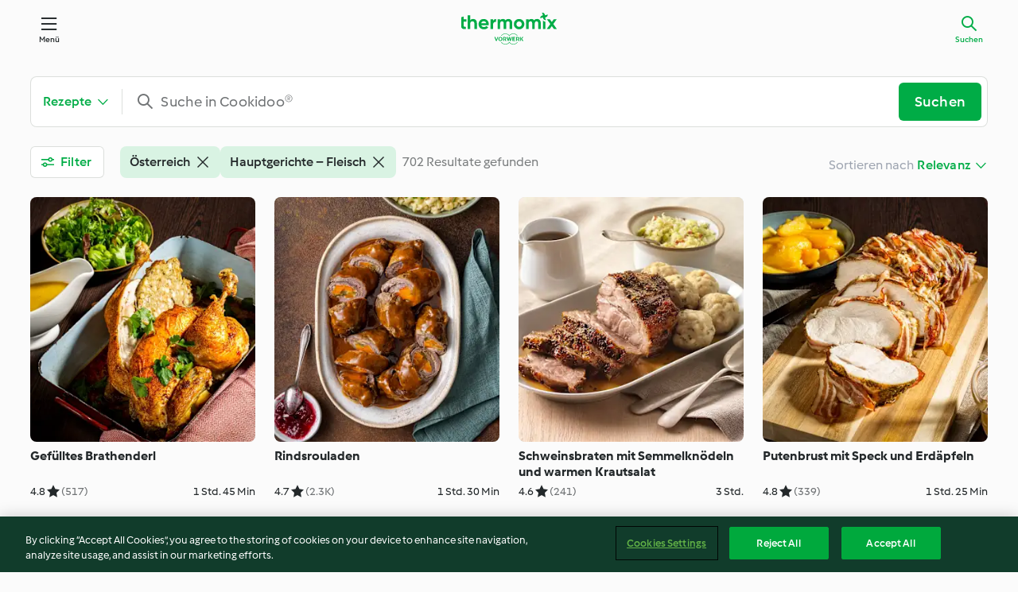

--- FILE ---
content_type: text/html; charset=utf-8
request_url: https://cookidoo.at/search/de-AT?countries=at&context=recipes&categories=VrkNavCategory-RPF-004
body_size: 16557
content:
<!DOCTYPE html><html lang="en" data-faro-enabled="false" class="cicd2-theme cicd2"><head><title>Suche - Cookidoo® – das offizielle Thermomix®-Rezept-Portal</title><meta charSet="utf-8"/><meta name="viewport" content="width=device-width, initial-scale=1, shrink-to-fit=no"/><meta name="description" content="Eine ganze Welt voller Thermomix® Rezepte – Cookidoo® bringt Köstlichkeiten aus aller Welt zu dir nach Hause.
Eine riesige Auswahl an Rezepten und Ideen – hier findest du garantiert bei jedem Besuch kulinarische Inspirationen."/><meta name="author" content="Vorwerk International &amp; Co. KmG"/><meta name="og:description" content="Eine ganze Welt voller Thermomix® Rezepte – Cookidoo® bringt Köstlichkeiten aus aller Welt zu dir nach Hause.
Eine riesige Auswahl an Rezepten und Ideen – hier findest du garantiert bei jedem Besuch kulinarische Inspirationen."/><meta name="og:author" content="Vorwerk International &amp; Co. KmG"/><link rel="icon" href="https://patternlib-all.prod.external.eu-tm-prod.vorwerk-digital.com/favicon-02a92602e0cf506ebd0186892a17fd82.ico"/><link rel="dns-prefetch" href="https://patternlib-all.prod.external.eu-tm-prod.vorwerk-digital.com"/><link rel="preconnect" href="https://3TA8NT85XJ-dsn.algolia.net/" crossorigin="anonymous"/><link rel="preconnect" href="https://assets.tmecosys.com" crossorigin="anonymous"/><meta name="next-head-count" content="11"/><link rel="stylesheet" href="https://patternlib-all.prod.external.eu-tm-prod.vorwerk-digital.com/pl-core-29.3.2-b33824b8018a0840049d6c20603cb31e.css"/><link rel="stylesheet" href="https://patternlib-all.prod.external.eu-tm-prod.vorwerk-digital.com/cicd2-theme-29.3.2-38102d1b98d85afb94b9d25dab3bae9c.css"/><meta name="k8sNamespace" content="production-eu-search"/><meta name="version" content="v1.4296"/><link rel="preload" href="/search/_next/static/css/884c45c0e49e2871.css" as="style"/><link rel="stylesheet" href="/search/_next/static/css/884c45c0e49e2871.css" data-n-g=""/><noscript data-n-css=""></noscript><script defer="" nomodule="" src="/search/_next/static/chunks/polyfills-42372ed130431b0a.js"></script><script src="https://patternlib-all.prod.external.eu-tm-prod.vorwerk-digital.com/auth-29.3.2-1c3d4f2e0805d6df74db45c0a1a395be.js" defer="" data-nscript="beforeInteractive"></script><script src="/search/_next/static/chunks/webpack-22d515a3b9bfa451.js" defer=""></script><script src="/search/_next/static/chunks/framework-49c6cecf1f6d5795.js" defer=""></script><script src="/search/_next/static/chunks/main-a1466224cbc74558.js" defer=""></script><script src="/search/_next/static/chunks/pages/_app-7844d06527b78719.js" defer=""></script><script src="/search/_next/static/chunks/788-3f175a31dc456f91.js" defer=""></script><script src="/search/_next/static/chunks/pages/index-8872965426ee8d53.js" defer=""></script><script src="/search/_next/static/Kc9JvjlWd0kA7hXf_OYE4/_buildManifest.js" defer=""></script><script src="/search/_next/static/Kc9JvjlWd0kA7hXf_OYE4/_ssgManifest.js" defer=""></script></head><body><script>debugTimeDocument = new Date()</script><div id="__next"><core-user-info condition="html.is-authenticated" community-profile="/community/profile/de-AT"></core-user-info><header tabindex="-1" class="page-header"><div class="page-header__content"><a class="logo page-header__home" href="/foundation/de-AT/explore" aria-label="Link to the home page"><img class="logo" src="https://patternlib-all.prod.external.eu-tm-prod.vorwerk-digital.com/logo_thermomix-02469c2fb4fca55fc3c397286d9e7fe0.svg" alt="Thermomix®"/></a><core-nav class="page-header__nav"><nav class="core-nav__nav" role="navigation"><button class="core-nav__trigger button" aria-haspopup="true" aria-expanded="false">Menü</button><div class="core-nav__container"><ul class="core-nav__main-links authenticated-only"><li class="core-nav__item"><a href="/foundation/de-AT/for-you" class="core-nav__link">Für Dich</a></li><li class="core-nav__item"><a href="/foundation/de-AT/explore" class="core-nav__link">Entdecken</a></li><li class="core-nav__item"><a href="/organize/de-AT/my-recipes" class="core-nav__link">Meine Rezepte</a></li><li class="core-nav__item"><a href="/planning/de-AT/my-week" class="core-nav__link">Meine Woche</a></li><li class="core-nav__item"><a href="/shopping/de-AT" class="core-nav__link">Einkaufsliste</a></li></ul><core-user-profile class="authenticated-only"><core-dropdown-menu class="core-nav__dropdown core-nav__dropdown--profile" align="bottom-right"><button class="core-dropdown-menu__trigger core-nav__dropdown-trigger" aria-haspopup="true" aria-expanded="false"><span class="core-nav__dropdown-trigger-icon" aria-hidden="true"></span><img class="core-nav__dropdown-trigger-picture" src="" alt=""/><span class="core-dropdown-menu__trigger-text">Profil</span></button><div class="core-dropdown-menu__content core-nav__dropdown-content"><ul class="core-dropdown-list core-nav__dropdown-list"><li class="core-community-profile__link"><a href="/community/profile/de-AT" class="core-dropdown-list__item core-nav__link core-nav__link--community"><core-community-profile><span class="core-community-profile__icon" aria-hidden="true"></span><img class="core-community-profile__picture" src="" alt=""/><div class="core-community-profile__heading-group"><span class="core-community-profile__header">Profil</span><span class="core-community-profile__subheader">Profil anzeigen</span></div></core-community-profile></a></li><li><a href="/commerce/de-AT/membership" class="core-dropdown-list__item core-nav__link">Konto</a></li><li><a href="/foundation/de-AT/help" class="core-dropdown-list__item core-nav__link">Hilfe</a></li><li><a href="/profile/logout" class="core-dropdown-list__item core-nav__link">Abmelden</a></li></ul></div></core-dropdown-menu></core-user-profile><ul class="core-nav__main-links unauthenticated-only"><li class="core-nav__item"><a href="/foundation/de-AT/explore" class="core-nav__link">Entdecken</a></li><li class="core-nav__item"><a href="/foundation/de-AT/membership" class="core-nav__link">Abo Vorteile</a></li><li class="core-nav__item"><a href="/foundation/de-AT/help" class="core-nav__link">Hilfe</a></li></ul><ul class="core-nav__links unauthenticated-only"><li class="core-nav__item"><a href="/ciam/register/start" class="core-nav__link page-header__sign-up page-header__icon">Registrieren</a></li><li class="core-nav__item"><a class="core-nav__link page-header__login page-header__icon">Anmelden</a></li></ul></div><div role="separator" aria-orientation="vertical" class="core-nav__separator separator-vertical separator-vertical--silver-20"></div></nav></core-nav><a class="page-header__search page-header__icon" href="/search/de-AT" aria-label="Suchen" aria-current="page">Suchen</a></div></header><div class="l-content xl:max-w-[1200px] min-h-screen"><div class="w-full l-header-offset-small"><div class="fixed lg:static w-full lg:bg-transparent lg:shadow-none z-[350] mt-4 sm:mt-[1.5rem]"><form class="search-bar__form lg:mt-[0.2rem] lg:mb-3 mx-[1rem] sm:mx-[2.375rem] lgx:mx-0" name="search-bar-form" autoComplete="off" action="#" role="search"><core-search-bar class="" custom="true" min-phrase-length="3" active-context="recipes"><core-dropdown-text class="core-search-bar__context"><button class="core-dropdown-text__trigger pb-0" type="button" data-cy="context-dropdown-button"></button><div class="core-dropdown-text__content min-w-44" data-cy="context-dropdown-list"><ul class="core-dropdown-list"><li data-cy="context-dropdown-item-recipes"><label class="core-dropdown-list__item" aria-selected="true"><span class="icon icon--my-recipes" aria-hidden="true"></span>Rezepte<input type="radio" name="context" checked="" value="recipes"/></label></li><li data-cy="context-dropdown-item-collections"><label class="core-dropdown-list__item" aria-selected="false"><span class="icon icon--collections" aria-hidden="true"></span>Kollektionen<input type="radio" name="context" value="collections"/></label></li><li data-cy="context-dropdown-item-editorial"><label class="core-dropdown-list__item" aria-selected="false"><span class="icon icon--editorial" aria-hidden="true"></span>Artikel<input type="radio" name="context" value="editorial"/></label></li></ul></div></core-dropdown-text><div class="core-search-bar__input-wrapper"><core-autocomplete class="core-search-bar__autocomplete" debounce-delay="350"><core-resettable-input class="core-autocomplete__resettable-input"><input class="core-resettable-input__input core-autocomplete__input" type="text" aria-label="Suche in Cookidoo®" placeholder="Suche in Cookidoo®" value=""/><button class="core-resettable-input__reset core-autocomplete__reset" aria-label="Eingabe löschen"></button></core-resettable-input></core-autocomplete><button class="button button--primary" type="submit">Suchen</button></div><button type="button" class="filter-button__device hidden sm:flex lg:hidden button button--inline button--medium items-center !pr-3 ml-4 before:content-[&quot;&quot;] before:inline-flex before:mr-3 before:h-[2rem] before:w-px before:bg-[var(--plcore-color-border-default-subtle)]">Filter<span class="selected-number whitespace-nowrap ml-[0.25rem]"> • 2</span></button></core-search-bar></form></div><div class="xl:px-0 px-[1rem] sm:px-[2.375rem] lgx:px-[0] pt-[5rem] sm:pt-[6.75rem] lg:pt-3"><div class=""><div data-about="search settings bar" class="flex sm:justify-between lg:mb-6 items-start sm:mx-0 sm:pt-0  pb-2 sm:pb-4 lg:pb-2 lg:mb-[1rem] !pb-0 sm:!pb-4 lg:!pb-0"><div class="w-1/2 sm:w-auto mr-2 sm:mr-0 lg:mr-5"><button id="filterButton" type="button" class="button--secondary button--medium whitespace-nowrap max-sm:p-[calc(0.5rem-1px)] sm:hidden lg:inline-flex w-full items-center"><span class="icon icon--filter max-sm:hidden icon--xxs"></span><span class="">Filter<div class="mx-1 inline-flex align-middle h-1 w-1 rounded-full  sm:hidden bg-[var(--plcore-color-content-primary)]"></div><span class="sm:hidden">2</span></span></button></div><div class="items-center w-full hidden sm:flex min-h-[40px]"><div class="inline-flex gap-2 flex-wrap" data-cy="applied-filter-tags"><div><core-chip-toggle action="remove" aria-checked="true"><span class="core-chip-toggle__text" aria-label="Filter Österreich entfernen">Österreich</span><span class="icon icon--close" aria-hidden="true"></span></core-chip-toggle></div><div><core-chip-toggle action="remove" aria-checked="true"><span class="core-chip-toggle__text" aria-label="Filter Hauptgerichte – Fleisch entfernen">Hauptgerichte – Fleisch</span><span class="icon icon--close" aria-hidden="true"></span></core-chip-toggle></div></div></div><div class="w-1/2 sm:w-auto"><div class="ml-auto flex items-center whitespace-nowrap sm:min-h-[3rem]"><span class="mr-1 hidden font-light text-gray-400 sm:inline">Sortieren nach</span><core-dropdown-text class="w-full" align="bottom-right"><button class="core-dropdown-text__trigger" type="button"></button><div class="core-dropdown-text__content sm:translate-x-px"><ul class="core-dropdown-list max-sm:max-h-[max(14rem,100dvh-13rem)] max-sm:mt-2"><li data-cy="sort-selection-option-relevance" aria-hidden="true"><label role="option" class="core-dropdown-list__item !pr-[2.5rem]" aria-selected="true" aria-label="Relevanz" aria-hidden="true">Relevanz<input type="radio" name="sort-by" checked="" value="relevance"/></label></li><li data-cy="sort-selection-option-publishedAt"><label role="option" class="core-dropdown-list__item !pr-[2.5rem]" aria-selected="false" aria-label="Neueste zuerst
" aria-hidden="false">Neueste zuerst
<input type="radio" name="sort-by" value="publishedAt"/></label></li><li data-cy="sort-selection-option-title"><label role="option" class="core-dropdown-list__item !pr-[2.5rem]" aria-selected="false" aria-label="Name" aria-hidden="false">Name<input type="radio" name="sort-by" value="title"/></label></li><li data-cy="sort-selection-option-totalTime"><label role="option" class="core-dropdown-list__item !pr-[2.5rem]" aria-selected="false" aria-label="Gesamtzeit, kürzeste" aria-hidden="false">Gesamtzeit, kürzeste<input type="radio" name="sort-by" value="totalTime"/></label></li><li data-cy="sort-selection-option-preparationTime"><label role="option" class="core-dropdown-list__item !pr-[2.5rem]" aria-selected="false" aria-label="Arbeitszeit, kürzeste" aria-hidden="false">Arbeitszeit, kürzeste<input type="radio" name="sort-by" value="preparationTime"/></label></li><li data-cy="sort-selection-option-rating"><label role="option" class="core-dropdown-list__item !pr-[2.5rem]" aria-selected="false" aria-label="Beste Bewertung" aria-hidden="false">Beste Bewertung<input type="radio" name="sort-by" value="rating"/></label></li></ul></div></core-dropdown-text></div></div></div></div><div class="py-4 flex w-full justify-center sm:hidden"></div><div class="sm:mx-0"><div class="flex justify-center my-[15%]"><core-loader class="!w-16 !h-16 !border-[6px] core-loader--spinner core-loader__middle core-loader--loading"></core-loader></div></div></div></div></div><div class="w-full">

<core-footer lang="de-AT">
  <footer class="core-footer__content">
        <div class="footer-copyright">
          <span class="core-footer__copyright">&#xA9; Copyright 2026</span>
        </div>
        <nav>
          <ul class="core-footer__links">
            <li class="authenticated-only">
              <a class="core-footer__link link--alt" href="/consent/web/customers/de-AT/documents/TOS">
                Nutzungsbedingungen
              </a>
            </li>
            <li class="authenticated-only">
              <a class="core-footer__link link--alt" href="/consent/web/customers/de-AT/documents/PRIVACY">
                Datenschutzrichtlinien
              </a>
            </li>
            <li class="unauthenticated-only">
              <a class="core-footer__link link--alt" href="/consent/web/documents/de-AT/latest/tos">
                Nutzungsbedingungen
              </a>
            </li>
            <li class="unauthenticated-only">
              <a class="core-footer__link link--alt" href="/consent/web/documents/de-AT/latest/privacy">
                Datenschutzrichtlinien
              </a>
            </li>
            <li>
              <a class="core-footer__link link--alt" href="/foundation/de-AT/disclaimer">Disclaimer</a>
            </li>
            <li>
              <a class="core-footer__link link--alt" href="/foundation/de-AT/imprint">Impressum</a>
            </li>
            <li>
              <a class="core-footer__link link--alt" href="/foundation/de-AT/cookie-policy">Cookies</a>
            </li>
              <li>
                <wf-fetch-modal
                  href="/foundation/de-AT/partials/footer-modal-report-content?page=foundation/dsa"
                  selector="wf-report-content-modal"
                >
                  <a class="core-footer__link link--alt" href="javascript:void(0)">
                    Inhalt melden
                  </a>
                </wf-fetch-modal>
              </li>
              <li>
                <a class="core-footer__link link--alt" href="/foundation/de-AT/european-accessibility-act">
                  Erklärung zur Barrierefreiheit
                </a>
              </li>
          </ul>
        </nav>
      <core-fetch-modal
        href="/foundation/de-AT/partials/footer-modal?page=%2Fsearch%2F%7Blang%7D">
      <button class="core-footer__language-btn" aria-label="change language">
        <span class="icon" aria-hidden="true">language</span>
        <span class="core-footer__current-lang">Deutsch</span>
        <core-loader class="core-loader--dots"></core-loader>
      </button>
      </core-fetch-modal>
  </footer>
</core-footer>

  <script
    src="https://cdn.cookielaw.org/scripttemplates/otSDKStub.js"
    type="text/javascript"
    charset="UTF-8"
    data-domain-script="f3f142fa-5fec-4501-8112-cbe940942f03"
    data-document-language="true">
  </script>
  <script>
    function OptanonWrapper() {
      window.dispatchEvent(new CustomEvent('consentChange', { detail: { onetrustActiveGroups: window.OnetrustActiveGroups } }))
    }
  </script>
<script src="https://patternlib-all.prod.external.eu-tm-prod.vorwerk-digital.com/pl-web-foundation-footer-3.61.0-3a2f59d3959119eb6a172fd71171908b.js" crossorigin="anonymous"></script>
<link rel="stylesheet" href="https://patternlib-all.prod.external.eu-tm-prod.vorwerk-digital.com/pl-web-foundation-footer-3.61.0-7eeea7600f85cb74e2c24554e4440bb5.css" />
<core-tos-privacy-update
  update-url="/consent/web/customers/de-AT/consent-update-flow"
  button-text="Akzeptieren"
  default-headline="Unsere Datenschutzrichtlinien oder Allgemeinen Nutzungsbedingungen haben sich geändert."
  autoload-condition="html.is-authenticated"
></core-tos-privacy-update>
<core-feedback 
  url-api="/commerce/api/subscriptions/churn-feedback"
  url-modal="/commerce/de-AT/subscriptions/churn-feedback"
  url-api-skip="/commerce/api/subscriptions/churn-feedback/skip"
  message-success="Dein Feedback wurde gesendet. Vielen Dank!"
  message-error="Ein Fehler ist aufgetreten, dein Feedback konnte nicht gesendet werden. Bitte versuche es erneut."
  call-on-init="true">
</core-feedback>
  <!-- Snowplow starts plowing -->
  <meta name="xRequestMarket" content="at">
  <meta name="marketCode" content="at">
  <meta name="snowplowConnector" content="https://c.cookidoo.at">
  <meta name="snowplowAppId" content="cookidoo">
  
  <script type="text/javascript">
    window.addEventListener("consentChange", function(e) {
      const oneTrustGroups = window.OnetrustActiveGroups
      const userGivesConsent = oneTrustGroups.includes('C0002')
      if (!userGivesConsent) {
        if (!window.snowplow) return
        window.snowplow('disableButtonClickTracking');
        window.snowplow('disableActivityTracking');
        window.snowplow('disableActivityTrackingCallback');
        window.snowplow('flushBuffer');
        window.snowplow('clearUserData');
        window.snowplow = undefined
        return
      }
  
  
      ;(function(p,l,o,w,i,n,g){if(!p[i]){p.GlobalSnowplowNamespace=p.GlobalSnowplowNamespace||[]; p.GlobalSnowplowNamespace.push(i);p[i]=function(){(p[i].q=p[i].q||[]).push(arguments) };p[i].q=p[i].q||[];n=l.createElement(o);g=l.getElementsByTagName(o)[0];n.async=1; n.src=w;g.parentNode.insertBefore(n,g)}}(window,document,"script",'/foundation/assets/qdyrnotslk.js',"snowplow"));
  
      const devMode = localStorage.getItem('snowplowDebug') === 'true'
      window.snowplow('newTracker', 'sp1', 'https://c.cookidoo.at', {
        appId: 'cookidoo',
        ...(devMode ? {
          eventMethod: 'get',
          credentials: 'omit',
        } : {}),
        discoverRootDomain: true,
        cookieSameSite: 'Lax',
        contexts: {
          session: true,
          performanceTiming: true,
        },
        plugins: []
      });
  
      if (window.snowplowReady) {
        window.snowplowResolve && window.snowplowResolve()
        return
      }
      window.snowplowReady = new Promise(r => r())
    })
  </script>


<style scoped>
  @media only screen and (min-width: 1333px) {
    .footer-copyright {
      margin-bottom: 1.5rem;
      margin-top: -1.5rem;
    }
  }
</style>

</div><core-toast aria-live="assertive"></core-toast></div><script id="__NEXT_DATA__" type="application/json">{"props":{"pageProps":{"translations":{"common":{"tmde":{"community":{"link":{"viewprofile":"Profil anzeigen"},"text":{"profile":"Profil"}},"component":{"searchbar":{"button":{"search":"Suchen"},"label":{"searchcookidoo":"Suche in Cookidoo®"}}},"general":{"bladecover":"Thermomix® Welle","button":{"readmore":"Lesen"},"category":{"string":{"babyfood":"Babynahrung","bakingsavoury":"Backen – herzhaft","bakingsweet":"Backen – süß","basics":"Basiswissen","breads":"Brote und Brötchen","breakfast":"Frühstück","desserts":"Desserts und Süßigkeiten","drinks":"Getränke","maindishesfish":"Hauptgerichte – Fisch","maindishesmeat":"Hauptgerichte – Fleisch","maindishesother":"Hauptgerichte – Sonstiges","maindishesvegetarian":"Hauptgerichte – Vegetarisch","menus":"Menüs und mehr","pastaandrice":"Pasta \u0026 Reisgerichte","saucessavoury":"Saucen, Dips und Aufstriche – herzhaft","saucessweet":"Saucen, Dips und Aufstriche – süß","sidedishes":"Beilagen","snacks":"Snacks","soups":"Suppen","starters":"Vorspeisen"}},"country":{"argentina":"Argentinien","australia":"Australien","austria":"Österreich","belgium":"Belgien","brazil":"Brasilien","brunei":"Brunei","bulgaria":"Bulgarien","canada":"Kanada","chile":"Chile","china":"China","colombia":"Kolumbien","costarica":"Costa Rica","cyprus":"Zypern","czechrepublic":"Tschechische Republik","denmark":"Dänemark","egypt":"Ägypten","estonia":"Estland","france":"Frankreich","germany":"Deutschland","greece":"Griechenland","guatemala":"Guatemala","hungary":"Ungarn","iceland":"Island","indonesia":"Indonesien","ireland":"Irland","israel":"Israel","italy":"Italien","kuwait":"Kuwait","lithuania":"Litauen","luxembourg":"Luxemburg","malaysia":"Malaysia","malta":"Malta","mexico":"Mexiko","morocco":"Marokko","netherlands":"Niederlande","newzealand":"Neuseeland","norway":"Norwegen","panama":"Panama","paraguay":"Paraguay","peru":"Peru","philippines":"Philippinen","poland":"Polen","portugal":"Portugal","romania":"Rumänien","russia":"Russland","saudiarabia":"Saudi-Arabien","singapore":"Singapur","southafrica":"Südafrika","spain":"Spanien","sweden":"Schweden","switzerland":"Schweiz","taiwan":"Taiwan","tunisia":"Tunesien","turkey":"Türkei","uae":"Vereinigte Arabische Emirate","uk":"Großbritannien","ukraine":"Ukraine","uruguay":"Uruguay","usa":"USA","vietnam":"Vietnam","thailand":"Thailand"},"cs":"Thermomix Friend","cutter":"Thermomix® Gemüse Styler","error":{"functionnotavailable":"Funktion ist aktuell nicht verfügbar","headline":{"404":"Hoppla!","4XX":"Hoppla!","5XX":"Hoppla!","maintenance":"Frische Zutaten sind unterwegs"},"text":{"404":"Leider können wir diese Seite nicht finden.","4XX":"Leider ist ein Problem aufgetreten.","5XX":"Leider ist ein Problem aufgetreten.","maintenance":"Cookidoo® wird gerade bearbeitet und ist in Kürze wieder verfügbar!","pagecannotbeserved":"Die angeforderte Seite ist leider nicht verfügbar.","pagenotavailablefordevice":"Diese Seite ist auf deinem Thermomix® nicht verfügbar. Um fortzufahren, kannst du den QR-Code mit deinem Smartphone scannen. \n","pagenotavailablefornativemobile":"Diese Seite ist in der Cookidoo® App nicht verfügbar. Um die Seite zu besuchen, öffne Cookidoo® über deinen mobilen Browser.","recipenotfound":"Rezept nicht gefunden","somethingwentwrong":"Etwas ist schief gelaufen. Wir kümmern uns darum.","somethingwentwrong2":"Leider antwortet Cookidoo® nicht."}},"hour":" Std.","language":{"bg":"Bulgarien","bulgarian":"Bulgarisch","czech":"Tschechisch","dk":"Dänisch","dutch":"Niederländisch","el":"Griechisch","english":"Englisch","french":"Französisch","german":"Deutsch","hungarian":"Ungarisch","icelandic":"Isländisch","indonesian":"Indonesisch","italian":"Italienisch","norwegian":"Norwegisch","polish":"Polnisch","portuguese":"Portugiesisch","portuguese-brazil":"Portugiesisch","ro":"Rumänisch","ru":"Russisch","simpchinese":"Vereinf. Chinesisch","spanish":"Spanisch","swedish":"Schwedisch","tradchinese":"Trad. Chinesisch","turkish":"Türkisch","vietnamese":"Vietnamesisch"},"link":{"explore":"Entdecken"},"minute":" Min","peelershort":"Thermomix® Welle mit Peeler","recipetile":{"openContextMenu":{"alt":"Rezeptoptionen öffnen"},"ratingGiven":{"alt":"aus {{ratingCount}} Bewertungen"},"ratingScore":{"alt":"Bewertung {{ratingScore}}"},"totalTime":{"alt":"Gesamtzeit {{time}}"}},"sensor":"Thermomix® Sensor","thermomix":"Thermomix®","tmf":{"individual":{"r":"Thermomix Friend®"}}},"meta":{"cookidoodescription":"Eine ganze Welt voller Thermomix® Rezepte – Cookidoo® bringt Köstlichkeiten aus aller Welt zu dir nach Hause.\nEine riesige Auswahl an Rezepten und Ideen – hier findest du garantiert bei jedem Besuch kulinarische Inspirationen.","foundation":{"cms":{"title":"Cookidoo® – das offizielle Thermomix®-Rezept-Portal"}},"planning":{"title":{"search":"Suche"}},"recipe":{"author":{"name":"Vorwerk International \u0026 Co. KmG"}}},"recipe":{"icon":{"label":{"difficulty":{"advanced":"aufwändig","easy":"einfach","medium":"medium"}}},"label":{"difficulty":"Schwierigkeitsgrad","noratings":"Keine Bewertungen","ratings":"Bewertungen"},"option":{"refreshlogin":"Login erneuern"},"rating":{"label":{"star_one":"Stern","star_other":"Sterne","star_zero":"Sterne"}}},"search":{"1000recipeslimit":{"message":{"body":"Haben Sie noch nicht gefunden, was Sie suchen? Versuchen Sie es mit den Filtern oder lassen Sie sich auf der Seite \"Entdecken\" inspirieren.","header":"Du hast das Limit von 1000 Rezepten erreicht."}},"button":{"label":{"clearInput":{"alt":"Eingabe löschen"},"showHint":{"alt":"Hinweis anzeigen"}}},"filter":{"addFilterSuggestion":{"alt":"Filter {{name}} hinzufügen"},"button":{"filters":"Filter","onlytmf":"Nur mit Thermomix Friend®","saveDefaults":"Als Standard speichern","withtmf":"Auch Rezepte mit Thermomix Friend®"},"deselectFilter":{"alt":"Aufheben der Markierung {{name}}"},"entry":{"exclusiverecipes":"Exklusive Rezepte des Geräts anzeigen"},"excludedingredients":{"header":"Ausgeschlossene Zutaten"},"filterTypeMultiSelect":{"alt":"{{name}} Mehrfachauswahlfilter"},"filterTypeSingleSelect":{"alt":"{{name}} Einfacher Auswahlfilter"},"label":{"3stars":"3 Sterne und mehr","4stars":"4 Sterne und mehr","collectionsselected _one":"Ausgewählte Kollektion","collectionsselected _other":"Ausgewählte Kollektionen","collectionsselected _zero":"Ausgewählte Kollektionen","otherfilters":"Andere Filter","recipeslike":"ähnlich wie: {likeRecipeTitle}","recipesselected_one":"ausgewähltes Rezept","recipesselected_other":"ausgewählte Rezepte","recipesselected_zero":"ausgewählte Rezept","without":"ohne"},"link":{"resetfilters":"Zurücksetzen"},"list":{"entry":{"bestrated":"Beste Bewertung","bestsellers":"Bestseller zuerst","name":"Name","newest":"Neueste zuerst\n","none":"Keine","preparationtime":"Arbeitszeit, kürzeste","relevance":"Relevanz","tm21":"TM21","tm31":"TM31","tm5":"TM5","tm6":"TM6","tm6only":"Nur für TM6","tm7":"TM7","tm7only":"Nur für TM7","totaltime":"Gesamtzeit, kürzeste"},"headline":{"additionaldevices":"Weitere Geräte","category":"Kategorie","country":"Land oder Region","devices":"Meine Geräte","difficulty":"Schwierigkeitsgrad","ingredients":"Zutaten","language":"Sprache","portions":"Portionen","preparationtime":"Arbeitszeit","sortby":"Sortieren nach","tags":"Tags","time":"Zeit","tmversion":"Thermomix® Version","totaltime":"Gesamtzeit"}},"modal":{"accessories":{"button":{"include":"Zubehör berücksichtigen","only":"Nur Zubehör anzeigen"},"header":"Thermomix® Zubehör\n","subheader":{"include":"Wähle das Zubehör, das in deinen Suchergebnissen berücksichtigt werden soll.","noselection":"Du findest dann Rezepte, die kein zusätzliches Zubehör erfordern.","only":"Wähle das Zubehör, das in deinen Suchergebnissen ausschließlich benutzt werden soll."}},"button":{"openDevices":"Meine Geräte öffnen","saveasstandard":"Als Standardsuche speichern","showresults_one":"{nbHits} Ergebnis anzeigen","showresults_other":"{nbHits} Ergebnisse anzeigen","showresults_zero":"{nbHits} Ergebnisse anzeigen"},"label":{"ingredients":"Beim Eingeben der Zutaten kannst du ein „-“ verwenden und so bestimmte Zutaten, z. B. Salz, ausschließen. ","noingredients":"Keine ausgewählten Zutaten","nosearchfilters":"Für deine aktuelle Suche sind keine Filter verfügbar. Bitte ändere deinen Suchbegriff.","notags":"Keine ausgewählten Suchbegriffe","searchforingredients":"Suche nach Zutaten …","searchfortags":"Nach Tags suchen …","selectedingredients":"Ausgewählte Zutaten:","selectedtags":"Ausgewählte Suchbegriffe:"},"link":{"closecategories":"Kategorien schließen","closecountries":"Länder oder Regionen schließen","closelanguages":"Sprachen schließen","showallcategories":"Alle Kategorien anzeigen","showallcountries":"Alle Länder oder Regionen anzeigen","showalllanguages":"Alle Sprachen anzeigen"},"minimalrating":{"header":"Minimale Bewertung","subheader":{"3stars":"Sie werden Rezepte mit 3 oder mehr Sternen sehen.","4stars":"Sie werden Rezepte mit 4 oder mehr Sternen sehen.","5stars":"Sie werden nur Rezepte mit 5 Sternen sehen.","noselection":"Wählen Sie einen Stern, um gleich und höher bewertete Rezepte zu sehen"}},"numberresults_one":"Resultat","numberresults_other":"Resultate","numberresults_zero":"Resultate","numberselected_one":"{count} ausgewählt","numberselected_other":"{count} ausgewählt","numberselected_zero":"{count} ausgewählt","portions":{"selection_one":"Du siehst nur Rezepte mit {counter} Portion.","selection_other":"Du siehst nur Rezepte mit {counter} Portionen.","selection_zero":"Du siehst nur Rezepte mit {counter} Portionen.","tooltip":"Der aktivierte Portionsfilter schließt alle anderen Portionsgrößen aus."},"tooltip":{"tags":"Um bestimmte Tags nicht in die Suche miteinzubeziehen, gib zunächst „-“ und anschließend den entsprechenden Tag-Namen ein, z. B. „-schwierig“. \nDa nicht alle Rezepte mit Tags versehen sind, wird durch den Ausschluss eines Tags die Anzahl der Rezepte verringert und nicht unbedingt das entsprechende Gegenteil angezeigt."}},"ratingScore":{"alt":"{{number}} Sternebewertung"},"removeFilterSuggestion":{"alt":"Filter {{name}} entfernen"},"selectFilter":{"alt":"Wählen Sie {{name}}"},"suggestion":{"additionaldevices":"Filtern nach zusätzlichen Geräten:"},"tab":{"searchPreferences":"Sucheinstellungen","cookingFilters":"Filter zum Kochen"}},"results":{"activeFilterButton":{"alt":"Zusätzliche Filter wechseln"},"activeQuickFilter":{"alt":"Filter {{name}} ändern"},"activeSearchTab":{"alt":"{{name}} aktuell ausgewählter Suchbereich"},"button":{"articles":"Artikel","collections":"Kollektionen","loadmore":"Mehr laden","loadprevious":"Vorherige laden","recipes":"Rezepte"},"headline":{"noresults":"Bitte ändere deinen Suchbegriff oder die Filter."},"inactiveFilterButton":{"alt":"Zusätzliche Filter einstellen"},"inactiveQuickFilter":{"alt":"Filter {{name}} einstellen"},"inactiveSearchTab":{"alt":"Suchbereich in {{name}} ändern"},"label":{"all":"Alle","checkspelling":"Überprüfe deine Rechtschreibung, versuche, Suchbegriffe zu reduzieren, oder entferne einige der ausgewählten Filter.","found_one":"Resultat gefunden","found_other":"Resultate gefunden","found_zero":"Resultate gefunden","nocollectionfound":"keine Kollektion gefunden","norecipesfound":"keine Rezepte gefunden","noresults":"Leider keine Ergebnisse gefunden für „{query}”. ","search":"Suchen"},"noquery":{"headline":{"noresults":"Bitte überprüfe deine Suchfilter einschließlich deiner Standardsuchfilter in deinem Profil."},"label":{"noresults":"Sorry, diese Filterkombination hat keine Ergebnisse geliefert."}},"notification":{"connectionresults":"Verbindung verloren"},"resultsNumber":{"alt_one":"{{number}} Ergebnis","alt_other":"{{number}} Ergebnisse","alt_zero":"{{number}} Ergebnisse"},"sorting":{"alt":"Sortierung ändern. Derzeit eingestellt auf {{activeSorting}}"}},"savedfilters":{"text":{"saveyourdefaultfilter":"Speichere deine Standardfilter","tooltipdescription":"Du kannst deine Standardfilter in deinem Cookidoo® Konto speichern. Dadurch werden bei jeder Suche immer dieselben Filter aktiviert.","updatedefaultfilter":"Standardfilter aktualisieren"}}},"system":{"navigation":{"link":{"account":"Konto","explore":"Entdecken","explorecookidoo":"Cookidoo® entdecken","foryou":"Für Dich","help":"Hilfe","login":"Anmelden","membership":"Abo Vorteile","menu":"Menü","myrecipes":"Meine Rezepte","myweek":"Meine Woche","profile":"Mein Konto","search":"Suchen","shoppinglist":"Einkaufsliste","signout":"Abmelden","signup":"Registrieren"}}}}}},"platform":"web","host":"cookidoo.at","actionLinkTemplates":{"manageCookToday":{"link":{"href":"/planning/{lang}/transclude/manage-cook-today/{recipeId}{?recipeSource}","templated":true},"serviceName":"tmde2:planning","serviceActionName":"fint:transclude-manage-cook-today"},"manageBookmark":{"link":{"href":"/organize/{lang}/transclude/manage-bookmark/{recipeId}","templated":true},"serviceName":"tmde2:organize","serviceActionName":"fint:transclude-manage-bookmark"},"manageCustomList":{"link":{"href":"/organize/{lang}/transclude/manage-custom-list/{recipeId}","templated":true},"serviceName":"tmde2:organize","serviceActionName":"fint:transclude-manage-custom-list"},"addToMyWeek":{"link":{"href":"/planning/{lang}/transclude/manage-add-to-myweek/{recipeId}{?recipeSource}","templated":true},"serviceName":"tmde2:planning","serviceActionName":"fint:transclude-manage-add-to-my-week"},"addToShoppingList":{"link":{"href":"/shopping/{lang}/partial/add-to-shopping-list/{recipeID}{?source}","templated":true,"profile":"frontend-integration"},"serviceName":"tmde2:pantry","serviceActionName":"fint:add-to-shopping-list"},"addToCustomerRecipes":{"link":{"href":"/created-recipes/{lang}/partials/add-to-customer-recipes{?recipeUrl}","templated":true},"serviceName":"tmde2:customer-recipes","serviceActionName":"fint:add-to-customer-recipes"},"recipeDetails":{"link":{"href":"/recipes/recipe{/lang}/{id}","templated":true},"serviceName":"tmde2:recipe-details","serviceActionName":"fint:details"},"recipeDetailsUrl":{"link":{"href":"http://127.0.0.1:9000/recipes/recipe{/lang}/{id}","templated":true},"serviceName":"tmde2:recipe-details","serviceActionName":"recipe:details"},"collectionDetails":{"link":{"href":"/collection/{lang}/p/{code}","templated":true},"serviceName":"tmde2:collections","serviceActionName":"fint:collection-details"},"login":{"link":{"href":"/profile/{lang}/login{?redirectAfterLogin}","templated":true},"serviceName":"tmde2:profile","serviceActionName":"fint:login"},"userCommunityProfile":{"link":{"href":"/community/profile/{lang}","templated":true,"profile":"frontend-integration"},"serviceName":"tmde2:community-profile","serviceActionName":"fint:user-private-profile","parsedLink":"/community/profile/de-AT"},"savedSearches":{"link":{"href":"/community/profile/{lang}/saved-searches","templated":true,"profile":"frontend-integration"},"serviceName":"tmde2:community-profile","serviceActionName":"fint:saved-searches","parsedLink":"/community/profile/de-AT/saved-searches"},"exploreWeb":{"link":{"href":"/foundation/{lang}/explore","templated":true},"serviceName":"tmde2:foundation","serviceActionName":"fint:explore-web","parsedLink":"/foundation/de-AT/explore"},"forYouWeb":{"link":{"href":"/foundation/{lang}/for-you","templated":true},"serviceName":"tmde2:foundation","serviceActionName":"fint:for-you-web"},"myRecipes":{"link":{"href":"/organize/{lang}/my-recipes","templated":true},"serviceName":"tmde2:organize","serviceActionName":"fint:web-my-recipes","parsedLink":"/organize/de-AT/my-recipes"},"myWeek":{"link":{"href":"/planning/{lang}/my-week{?backButtonLoadsPreviousWidget}","templated":true},"serviceName":"tmde2:planning","serviceActionName":"fint:web-my-week","parsedLink":"/planning/de-AT/my-week"},"accountOverview":{"link":{"href":"/commerce/{lang}/membership{?paymentUpdated}","templated":true},"serviceName":"tmde2:profile","serviceActionName":"fint:account-overview","parsedLink":"/commerce/de-AT/membership"},"help":{"link":{"href":"/foundation/{lang}/help","templated":true},"serviceName":"tmde2:foundation","serviceActionName":"fint:help","parsedLink":"/foundation/de-AT/help"},"membership":{"link":{"href":"/foundation/{lang}/membership","templated":true},"serviceName":"tmde2:foundation","serviceActionName":"fint:membership","parsedLink":"/foundation/de-AT/membership"},"footer":{"link":{"href":"http://web-foundation-service.production-eu.svc.cluster.local:8030/foundation/{lang}/partials/footer{?page}","templated":true},"serviceName":"tmde2:foundation","serviceActionName":"fint:footer"},"register":{"link":{"href":"/ciam/register/start"},"serviceName":"tmde2:profile","serviceActionName":"fint:register-page","parsedLink":"/ciam/register/start"},"shoppingList":{"link":{"href":"/shopping/{lang}{?excludeComponent}","templated":true,"profile":"frontend-integration"},"serviceName":"tmde2:pantry","serviceActionName":"fint:home"}},"algoliaAppId":"3TA8NT85XJ","algoliaEnv":"production","mobileLinkScheme":"com.vorwerk.cookidoo://","featureToggle":{"algoliaTrackingForApp":{"visible":"ON"},"algoliaTrackingForWeb":{"visible":"ON"},"ingredientsFilterSuggestionsV2":{"visible":"ON","marketRestriction":["de"]},"grafanaFrontendObservability":{"visible":"OFF"},"subscriptionCheck":{"visible":"ON"},"cicd2SearchV2":{"visible":"OFF"},"disableEmptySearchScore":{"visible":"ON","marketRestriction":["cn"]}},"market":{"name":"Austria","marketCode":"at","phraseappMarketKey":"austria","operator":"VI","countries":[{"name":"Austria","code":"AT"}],"mainCountry":"AT","mainDomain":"cookidoo.at","geoRegion":"EU","awsRegion":"EU","userBucket":"Switzerland","mainCurrency":"EUR","editorialContentLanguageTags":["de-AT, de, en"],"defaultUILanguage":"de-AT","currencies":["EUR"],"allowedUILanguages":["de-AT"],"countryCodes":["AT"],"market":"cookidoo.at"},"staticFooterHtml":"\n\n\u003ccore-footer lang=\"de-AT\"\u003e\n  \u003cfooter class=\"core-footer__content\"\u003e\n        \u003cdiv class=\"footer-copyright\"\u003e\n          \u003cspan class=\"core-footer__copyright\"\u003e\u0026#xA9; Copyright 2026\u003c/span\u003e\n        \u003c/div\u003e\n        \u003cnav\u003e\n          \u003cul class=\"core-footer__links\"\u003e\n            \u003cli class=\"authenticated-only\"\u003e\n              \u003ca class=\"core-footer__link link--alt\" href=\"/consent/web/customers/de-AT/documents/TOS\"\u003e\n                Nutzungsbedingungen\n              \u003c/a\u003e\n            \u003c/li\u003e\n            \u003cli class=\"authenticated-only\"\u003e\n              \u003ca class=\"core-footer__link link--alt\" href=\"/consent/web/customers/de-AT/documents/PRIVACY\"\u003e\n                Datenschutzrichtlinien\n              \u003c/a\u003e\n            \u003c/li\u003e\n            \u003cli class=\"unauthenticated-only\"\u003e\n              \u003ca class=\"core-footer__link link--alt\" href=\"/consent/web/documents/de-AT/latest/tos\"\u003e\n                Nutzungsbedingungen\n              \u003c/a\u003e\n            \u003c/li\u003e\n            \u003cli class=\"unauthenticated-only\"\u003e\n              \u003ca class=\"core-footer__link link--alt\" href=\"/consent/web/documents/de-AT/latest/privacy\"\u003e\n                Datenschutzrichtlinien\n              \u003c/a\u003e\n            \u003c/li\u003e\n            \u003cli\u003e\n              \u003ca class=\"core-footer__link link--alt\" href=\"/foundation/de-AT/disclaimer\"\u003eDisclaimer\u003c/a\u003e\n            \u003c/li\u003e\n            \u003cli\u003e\n              \u003ca class=\"core-footer__link link--alt\" href=\"/foundation/de-AT/imprint\"\u003eImpressum\u003c/a\u003e\n            \u003c/li\u003e\n            \u003cli\u003e\n              \u003ca class=\"core-footer__link link--alt\" href=\"/foundation/de-AT/cookie-policy\"\u003eCookies\u003c/a\u003e\n            \u003c/li\u003e\n              \u003cli\u003e\n                \u003cwf-fetch-modal\n                  href=\"/foundation/de-AT/partials/footer-modal-report-content?page=foundation/dsa\"\n                  selector=\"wf-report-content-modal\"\n                \u003e\n                  \u003ca class=\"core-footer__link link--alt\" href=\"javascript:void(0)\"\u003e\n                    Inhalt melden\n                  \u003c/a\u003e\n                \u003c/wf-fetch-modal\u003e\n              \u003c/li\u003e\n              \u003cli\u003e\n                \u003ca class=\"core-footer__link link--alt\" href=\"/foundation/de-AT/european-accessibility-act\"\u003e\n                  Erklärung zur Barrierefreiheit\n                \u003c/a\u003e\n              \u003c/li\u003e\n          \u003c/ul\u003e\n        \u003c/nav\u003e\n      \u003ccore-fetch-modal\n        href=\"/foundation/de-AT/partials/footer-modal?page=%2Fsearch%2F%7Blang%7D\"\u003e\n      \u003cbutton class=\"core-footer__language-btn\" aria-label=\"change language\"\u003e\n        \u003cspan class=\"icon\" aria-hidden=\"true\"\u003elanguage\u003c/span\u003e\n        \u003cspan class=\"core-footer__current-lang\"\u003eDeutsch\u003c/span\u003e\n        \u003ccore-loader class=\"core-loader--dots\"\u003e\u003c/core-loader\u003e\n      \u003c/button\u003e\n      \u003c/core-fetch-modal\u003e\n  \u003c/footer\u003e\n\u003c/core-footer\u003e\n\n  \u003cscript\n    src=\"https://cdn.cookielaw.org/scripttemplates/otSDKStub.js\"\n    type=\"text/javascript\"\n    charset=\"UTF-8\"\n    data-domain-script=\"f3f142fa-5fec-4501-8112-cbe940942f03\"\n    data-document-language=\"true\"\u003e\n  \u003c/script\u003e\n  \u003cscript\u003e\n    function OptanonWrapper() {\n      window.dispatchEvent(new CustomEvent('consentChange', { detail: { onetrustActiveGroups: window.OnetrustActiveGroups } }))\n    }\n  \u003c/script\u003e\n\u003cscript src=\"https://patternlib-all.prod.external.eu-tm-prod.vorwerk-digital.com/pl-web-foundation-footer-3.61.0-3a2f59d3959119eb6a172fd71171908b.js\" crossorigin=\"anonymous\"\u003e\u003c/script\u003e\n\u003clink rel=\"stylesheet\" href=\"https://patternlib-all.prod.external.eu-tm-prod.vorwerk-digital.com/pl-web-foundation-footer-3.61.0-7eeea7600f85cb74e2c24554e4440bb5.css\" /\u003e\n\u003ccore-tos-privacy-update\n  update-url=\"/consent/web/customers/de-AT/consent-update-flow\"\n  button-text=\"Akzeptieren\"\n  default-headline=\"Unsere Datenschutzrichtlinien oder Allgemeinen Nutzungsbedingungen haben sich geändert.\"\n  autoload-condition=\"html.is-authenticated\"\n\u003e\u003c/core-tos-privacy-update\u003e\n\u003ccore-feedback \n  url-api=\"/commerce/api/subscriptions/churn-feedback\"\n  url-modal=\"/commerce/de-AT/subscriptions/churn-feedback\"\n  url-api-skip=\"/commerce/api/subscriptions/churn-feedback/skip\"\n  message-success=\"Dein Feedback wurde gesendet. Vielen Dank!\"\n  message-error=\"Ein Fehler ist aufgetreten, dein Feedback konnte nicht gesendet werden. Bitte versuche es erneut.\"\n  call-on-init=\"true\"\u003e\n\u003c/core-feedback\u003e\n  \u003c!-- Snowplow starts plowing --\u003e\n  \u003cmeta name=\"xRequestMarket\" content=\"at\"\u003e\n  \u003cmeta name=\"marketCode\" content=\"at\"\u003e\n  \u003cmeta name=\"snowplowConnector\" content=\"https://c.cookidoo.at\"\u003e\n  \u003cmeta name=\"snowplowAppId\" content=\"cookidoo\"\u003e\n  \n  \u003cscript type=\"text/javascript\"\u003e\n    window.addEventListener(\"consentChange\", function(e) {\n      const oneTrustGroups = window.OnetrustActiveGroups\n      const userGivesConsent = oneTrustGroups.includes('C0002')\n      if (!userGivesConsent) {\n        if (!window.snowplow) return\n        window.snowplow('disableButtonClickTracking');\n        window.snowplow('disableActivityTracking');\n        window.snowplow('disableActivityTrackingCallback');\n        window.snowplow('flushBuffer');\n        window.snowplow('clearUserData');\n        window.snowplow = undefined\n        return\n      }\n  \n  \n      ;(function(p,l,o,w,i,n,g){if(!p[i]){p.GlobalSnowplowNamespace=p.GlobalSnowplowNamespace||[]; p.GlobalSnowplowNamespace.push(i);p[i]=function(){(p[i].q=p[i].q||[]).push(arguments) };p[i].q=p[i].q||[];n=l.createElement(o);g=l.getElementsByTagName(o)[0];n.async=1; n.src=w;g.parentNode.insertBefore(n,g)}}(window,document,\"script\",'/foundation/assets/qdyrnotslk.js',\"snowplow\"));\n  \n      const devMode = localStorage.getItem('snowplowDebug') === 'true'\n      window.snowplow('newTracker', 'sp1', 'https://c.cookidoo.at', {\n        appId: 'cookidoo',\n        ...(devMode ? {\n          eventMethod: 'get',\n          credentials: 'omit',\n        } : {}),\n        discoverRootDomain: true,\n        cookieSameSite: 'Lax',\n        contexts: {\n          session: true,\n          performanceTiming: true,\n        },\n        plugins: []\n      });\n  \n      if (window.snowplowReady) {\n        window.snowplowResolve \u0026\u0026 window.snowplowResolve()\n        return\n      }\n      window.snowplowReady = new Promise(r =\u003e r())\n    })\n  \u003c/script\u003e\n\n\n\u003cstyle scoped\u003e\n  @media only screen and (min-width: 1333px) {\n    .footer-copyright {\n      margin-bottom: 1.5rem;\n      margin-top: -1.5rem;\n    }\n  }\n\u003c/style\u003e\n\n","staticScripts":[{"src":"https://patternlib-all.prod.external.eu-tm-prod.vorwerk-digital.com/pl-core-29.3.2-7d352b2ef443adeebe1c04f18c4adac6.js"},{"src":"https://patternlib-all.prod.external.eu-tm-prod.vorwerk-digital.com/auth-29.3.2-1c3d4f2e0805d6df74db45c0a1a395be.js","strategy":"beforeInteractive"},{"src":"https://patternlib-all.prod.external.eu-tm-prod.vorwerk-digital.com/cicd2-theme-29.3.2-204cc4f5230e2c39f99112e887ceb427.js"}],"staticAssets":{"manifestOrigin":"https://patternlib-all.prod.external.eu-tm-prod.vorwerk-digital.com","assetDomain":"https://assets.tmecosys.com","favIcon":"https://patternlib-all.prod.external.eu-tm-prod.vorwerk-digital.com/favicon-02a92602e0cf506ebd0186892a17fd82.ico","logo":"https://patternlib-all.prod.external.eu-tm-prod.vorwerk-digital.com/logo_thermomix-02469c2fb4fca55fc3c397286d9e7fe0.svg","errorImage":"https://patternlib-all.prod.external.eu-tm-prod.vorwerk-digital.com/404-error-4bd24fe5f6a145edf21d9fb14e3ad0d0.svg"},"filterValues":{"categories":[{"value":"VrkNavCategory-RPF-001","searchFilterValue":"categories.id:VrkNavCategory-RPF-001","suggestionFilterValue":"{indexName}.facets.exact_matches.categories.id.value:VrkNavCategory-RPF-001","label":"tmde.general.category.string.starters","icon":"starters"},{"value":"VrkNavCategory-RPF-002","searchFilterValue":"categories.id:VrkNavCategory-RPF-002","suggestionFilterValue":"{indexName}.facets.exact_matches.categories.id.value:VrkNavCategory-RPF-002","label":"tmde.general.category.string.soups","icon":"soups"},{"value":"VrkNavCategory-RPF-003","searchFilterValue":"categories.id:VrkNavCategory-RPF-003","suggestionFilterValue":"{indexName}.facets.exact_matches.categories.id.value:VrkNavCategory-RPF-003","label":"tmde.general.category.string.pastaandrice","icon":"pasta-and-rice-dishes"},{"value":"VrkNavCategory-RPF-004","searchFilterValue":"categories.id:VrkNavCategory-RPF-004","suggestionFilterValue":"{indexName}.facets.exact_matches.categories.id.value:VrkNavCategory-RPF-004","label":"tmde.general.category.string.maindishesmeat","icon":"main-dishes-meat"},{"value":"VrkNavCategory-RPF-005","searchFilterValue":"categories.id:VrkNavCategory-RPF-005","suggestionFilterValue":"{indexName}.facets.exact_matches.categories.id.value:VrkNavCategory-RPF-005","label":"tmde.general.category.string.maindishesfish","icon":"main-dishes-fish"},{"value":"VrkNavCategory-RPF-006","searchFilterValue":"categories.id:VrkNavCategory-RPF-006","suggestionFilterValue":"{indexName}.facets.exact_matches.categories.id.value:VrkNavCategory-RPF-006","label":"tmde.general.category.string.maindishesvegetarian","icon":"main-dishes-vegetarian"},{"value":"VrkNavCategory-RPF-007","searchFilterValue":"categories.id:VrkNavCategory-RPF-007","suggestionFilterValue":"{indexName}.facets.exact_matches.categories.id.value:VrkNavCategory-RPF-007","label":"tmde.general.category.string.maindishesother","icon":"main-dishes-other"},{"value":"VrkNavCategory-RPF-008","searchFilterValue":"categories.id:VrkNavCategory-RPF-008","suggestionFilterValue":"{indexName}.facets.exact_matches.categories.id.value:VrkNavCategory-RPF-008","label":"tmde.general.category.string.sidedishes","icon":"side-dishes"},{"value":"VrkNavCategory-RPF-009","searchFilterValue":"categories.id:VrkNavCategory-RPF-009","suggestionFilterValue":"{indexName}.facets.exact_matches.categories.id.value:VrkNavCategory-RPF-009","label":"tmde.general.category.string.saucessweet","icon":"sauces-dips-and-spreads-sweet"},{"value":"VrkNavCategory-RPF-011","searchFilterValue":"categories.id:VrkNavCategory-RPF-011","suggestionFilterValue":"{indexName}.facets.exact_matches.categories.id.value:VrkNavCategory-RPF-011","label":"tmde.general.category.string.desserts","icon":"desserts-and-sweets"},{"value":"VrkNavCategory-RPF-012","searchFilterValue":"categories.id:VrkNavCategory-RPF-012","suggestionFilterValue":"{indexName}.facets.exact_matches.categories.id.value:VrkNavCategory-RPF-012","label":"tmde.general.category.string.bakingsavoury","icon":"baking-savoury"},{"value":"VrkNavCategory-RPF-013","searchFilterValue":"categories.id:VrkNavCategory-RPF-013","suggestionFilterValue":"{indexName}.facets.exact_matches.categories.id.value:VrkNavCategory-RPF-013","label":"tmde.general.category.string.bakingsweet","icon":"baking-sweet"},{"value":"VrkNavCategory-RPF-014","searchFilterValue":"categories.id:VrkNavCategory-RPF-014","suggestionFilterValue":"{indexName}.facets.exact_matches.categories.id.value:VrkNavCategory-RPF-014","label":"tmde.general.category.string.breads","icon":"breads-and-rolls"},{"value":"VrkNavCategory-RPF-015","searchFilterValue":"categories.id:VrkNavCategory-RPF-015","suggestionFilterValue":"{indexName}.facets.exact_matches.categories.id.value:VrkNavCategory-RPF-015","label":"tmde.general.category.string.drinks","icon":"drinks"},{"value":"VrkNavCategory-RPF-016","searchFilterValue":"categories.id:VrkNavCategory-RPF-016","suggestionFilterValue":"{indexName}.facets.exact_matches.categories.id.value:VrkNavCategory-RPF-016","label":"tmde.general.category.string.basics","icon":"basics"},{"value":"VrkNavCategory-RPF-017","searchFilterValue":"categories.id:VrkNavCategory-RPF-017","suggestionFilterValue":"{indexName}.facets.exact_matches.categories.id.value:VrkNavCategory-RPF-017","label":"tmde.general.category.string.babyfood","icon":"baby-food"},{"value":"VrkNavCategory-RPF-018","searchFilterValue":"categories.id:VrkNavCategory-RPF-018","suggestionFilterValue":"{indexName}.facets.exact_matches.categories.id.value:VrkNavCategory-RPF-018","label":"tmde.general.category.string.saucessavoury","icon":"sauces-dips-and-spreads-sweet"},{"value":"VrkNavCategory-RPF-019","searchFilterValue":"categories.id:VrkNavCategory-RPF-019","suggestionFilterValue":"{indexName}.facets.exact_matches.categories.id.value:VrkNavCategory-RPF-019","label":"tmde.general.category.string.breakfast","icon":"breakfast"},{"value":"VrkNavCategory-RPF-020","searchFilterValue":"categories.id:VrkNavCategory-RPF-020","suggestionFilterValue":"{indexName}.facets.exact_matches.categories.id.value:VrkNavCategory-RPF-020","label":"tmde.general.category.string.snacks","icon":"snacks"},{"value":"VrkNavigationCategory-rpf-000001303095","searchFilterValue":"categories.id:VrkNavigationCategory-rpf-000001303095","suggestionFilterValue":"{indexName}.facets.exact_matches.categories.id.value:VrkNavigationCategory-rpf-000001303095","label":"tmde.general.category.string.menus","icon":"menus-and-more"}],"ingredients":[],"excludeIngredients":[],"tags":[],"difficulty":[{"value":"easy","searchFilterValue":"difficulty:\"easy\"","suggestionFilterValue":"{indexName}.facets.exact_matches.difficulty.value:\"easy\"","label":"tmde.recipe.icon.label.difficulty.easy"},{"value":"medium","searchFilterValue":"difficulty:\"medium\"","suggestionFilterValue":"{indexName}.facets.exact_matches.difficulty.value:\"medium\"","label":"tmde.recipe.icon.label.difficulty.medium"},{"value":"advanced","searchFilterValue":"difficulty:\"advanced\"","suggestionFilterValue":"{indexName}.facets.exact_matches.difficulty.value:\"advanced\"","label":"tmde.recipe.icon.label.difficulty.advanced"}],"preparationTime":[{"value":"900","label":"≤ 15","searchFilterValue":"preparationTime \u003c= 900"},{"value":"1800","label":"≤ 30","searchFilterValue":"preparationTime \u003c= 1800"},{"value":"2700","label":"≤ 45","searchFilterValue":"preparationTime \u003c= 2700"}],"totalTime":[{"value":"900","label":"≤ 15","searchFilterValue":"totalTime \u003c= 900"},{"value":"1800","label":"≤ 30","searchFilterValue":"totalTime \u003c= 1800"},{"value":"2700","label":"≤ 45","searchFilterValue":"totalTime \u003c= 2700"}],"portions":[{"value":"1","searchFilterValue":"portions = 1","helptext":"tmde.search.filter.modal.portions.selection"},{"value":"2","searchFilterValue":"portions = 2","helptext":"tmde.search.filter.modal.portions.selection"},{"value":"4","searchFilterValue":"portions = 4","helptext":"tmde.search.filter.modal.portions.selection"},{"value":"6","searchFilterValue":"portions = 6","helptext":"tmde.search.filter.modal.portions.selection"},{"value":"8","label":"8+","searchFilterValue":"portions \u003e= 8","helptext":"tmde.search.filter.modal.portions.selection"}],"ratings":[{"value":"1","searchFilterValue":"normalizedRating:\"1\"","suggestionFilterValue":"{indexName}.facets.exact_matches.normalizedRating.value:\"1\""},{"value":"2","searchFilterValue":"normalizedRating:\"2\"","suggestionFilterValue":"{indexName}.facets.exact_matches.normalizedRating.value:\"2\""},{"value":"3","searchFilterValue":"normalizedRating:\"3\"","suggestionFilterValue":"{indexName}.facets.exact_matches.normalizedRating.value:\"3\""},{"value":"4","searchFilterValue":"normalizedRating:\"4\"","suggestionFilterValue":"{indexName}.facets.exact_matches.normalizedRating.value:\"4\""},{"value":"5","searchFilterValue":"normalizedRating:\"5\"","suggestionFilterValue":"{indexName}.facets.exact_matches.normalizedRating.value:\"5\""}],"tmv":[{"value":"TM7only","searchFilterValue":"tmversion:\"TM7\" AND NOT tmversion:\"TM6\" AND NOT tmversion:\"TM5\" AND NOT tmversion:\"TM31\"","suggestionFilterValue":"{indexName}.facets.exact_matches.tmversion.value:\"TM7\" AND NOT {indexName}.facets.exact_matches.tmversion.value:\"TM6\" AND NOT {indexName}.facets.exact_matches.tmversion.value:\"TM5\" AND NOT {indexName}.facets.exact_matches.tmversion.value:\"TM31\"","label":"tmde.search.filter.list.entry.tm7only"},{"value":"TM6only","searchFilterValue":"tmversion:\"TM6\" AND NOT tmversion:\"TM5\" AND NOT tmversion:\"TM31\"","suggestionFilterValue":"{indexName}.facets.exact_matches.tmversion.value:\"TM6\" AND NOT {indexName}.facets.exact_matches.tmversion.value:\"TM5\" AND NOT {indexName}.facets.exact_matches.tmversion.value:\"TM31\"","label":"tmde.search.filter.list.entry.tm6only"},{"value":"TM7","searchFilterValue":"tmversion:\"TM7\"","suggestionFilterValue":"{indexName}.facets.exact_matches.tmversion.value:\"TM7\"","label":"tmde.search.filter.list.entry.tm7"},{"value":"TM6","searchFilterValue":"tmversion:\"TM6\"","suggestionFilterValue":"{indexName}.facets.exact_matches.tmversion.value:\"TM6\"","label":"tmde.search.filter.list.entry.tm6"},{"value":"TM5","searchFilterValue":"tmversion:\"TM5\"","suggestionFilterValue":"{indexName}.facets.exact_matches.tmversion.value:\"TM5\"","label":"tmde.search.filter.list.entry.tm5"},{"value":"TM31","searchFilterValue":"tmversion:\"TM31\"","suggestionFilterValue":"{indexName}.facets.exact_matches.tmversion.value:\"TM31\"","label":"tmde.search.filter.list.entry.tm31"}],"additionalDevices":[{"value":"includingFriend","searchFilterValue":"additionalDevices:cooking_station OR NOT additionalDevices:cooking_station","label":"tmde.search.filter.button.withtmf"},{"value":"cooking_station","searchFilterValue":"additionalDevices:cooking_station","suggestionLabel":"tmde.search.filter.suggestion.additionaldevices","label":"tmde.search.filter.button.onlytmf"}],"accessories":[{"value":"cutter","label":"tmde.general.cutter","searchFilterValue":"accessories:\"cutter\""},{"value":"blade_cover","label":"tmde.general.bladecover","searchFilterValue":"accessories:\"blade_cover\""},{"value":"cooking_station","label":"tmde.general.tmf.individual.r","searchFilterValue":"accessories:\"cooking_station\""},{"value":"peeler","label":"tmde.general.peelershort","searchFilterValue":"accessories:\"peeler\""},{"value":"sensor","searchValue":"thermomix_sensor","label":"tmde.general.sensor","searchFilterValue":"accessories:\"thermomix_sensor\""},{"value":"includingFriend","hiddenValue":true},{"value":"includingBladeCover","hiddenValue":true},{"value":"includingBladeCoverWithPeeler","hiddenValue":true},{"value":"includingCutter","hiddenValue":true}],"languages":[{"value":"cs","searchFilterValue":"language:cs","suggestionFilterValue":"{indexName}.facets.exact_matches.language.value:cs","label":"tmde.general.language.czech"},{"value":"de","searchFilterValue":"language:de","suggestionFilterValue":"{indexName}.facets.exact_matches.language.value:de","label":"tmde.general.language.german"},{"value":"en","searchFilterValue":"language:en","suggestionFilterValue":"{indexName}.facets.exact_matches.language.value:en","label":"tmde.general.language.english"},{"value":"es","searchFilterValue":"language:es","suggestionFilterValue":"{indexName}.facets.exact_matches.language.value:es","label":"tmde.general.language.spanish"},{"value":"fr","searchFilterValue":"language:fr","suggestionFilterValue":"{indexName}.facets.exact_matches.language.value:fr","label":"tmde.general.language.french"},{"value":"it","searchFilterValue":"language:it","suggestionFilterValue":"{indexName}.facets.exact_matches.language.value:it","label":"tmde.general.language.italian"},{"value":"nl","searchFilterValue":"language:nl","suggestionFilterValue":"{indexName}.facets.exact_matches.language.value:nl","label":"tmde.general.language.dutch"},{"value":"pl","searchFilterValue":"language:pl","suggestionFilterValue":"{indexName}.facets.exact_matches.language.value:pl","label":"tmde.general.language.polish"},{"value":"pt","searchFilterValue":"language:pt","suggestionFilterValue":"{indexName}.facets.exact_matches.language.value:pt","label":"tmde.general.language.portuguese"},{"value":"el","searchFilterValue":"language:el","suggestionFilterValue":"{indexName}.facets.exact_matches.language.value:el","label":"tmde.general.language.el"},{"value":"ro","searchFilterValue":"language:ro","suggestionFilterValue":"{indexName}.facets.exact_matches.language.value:ro","label":"tmde.general.language.ro"},{"value":"ru","searchFilterValue":"language:ru","suggestionFilterValue":"{indexName}.facets.exact_matches.language.value:ru","label":"tmde.general.language.ru"},{"value":"da","searchFilterValue":"language:da","suggestionFilterValue":"{indexName}.facets.exact_matches.language.value:da","label":"tmde.general.language.dk"},{"value":"zh-Hant","searchFilterValue":"language:zh-Hant","suggestionFilterValue":"{indexName}.facets.exact_matches.language.value:zh-Hant","label":"tmde.general.language.tradchinese"},{"value":"zh-Hans","searchFilterValue":"language:zh-Hans","suggestionFilterValue":"{indexName}.facets.exact_matches.language.value:zh-Hans","label":"tmde.general.language.simpchinese"},{"value":"hu","searchFilterValue":"language:hu","suggestionFilterValue":"{indexName}.facets.exact_matches.language.value:hu","label":"tmde.general.language.hungarian"},{"value":"is","searchFilterValue":"language:is","suggestionFilterValue":"{indexName}.facets.exact_matches.language.value:is","label":"tmde.general.language.icelandic"},{"value":"sv","searchFilterValue":"language:sv","suggestionFilterValue":"{indexName}.facets.exact_matches.language.value:sv","label":"tmde.general.language.swedish"},{"value":"no","searchFilterValue":"language:no","suggestionFilterValue":"{indexName}.facets.exact_matches.language.value:no","label":"tmde.general.language.norwegian"},{"value":"tr","searchFilterValue":"language:tr","suggestionFilterValue":"{indexName}.facets.exact_matches.language.value:tr","label":"tmde.general.language.turkish"},{"value":"id","searchFilterValue":"language:id","suggestionFilterValue":"{indexName}.facets.exact_matches.language.value:id","label":"tmde.general.language.indonesian"},{"value":"vi","searchFilterValue":"language:vi","suggestionFilterValue":"{indexName}.facets.exact_matches.language.value:vi","label":"tmde.general.language.vietnamese"},{"value":"bg","searchFilterValue":"language:bg","suggestionFilterValue":"{indexName}.facets.exact_matches.language.value:bg","label":"tmde.general.language.bulgarian"},{"value":"pt-BR","searchFilterValue":"language:pt-BR","suggestionFilterValue":"{indexName}.facets.exact_matches.language.value:pt-BR","label":"tmde.general.language.portuguese-brazil"}],"countries":[{"value":"de","searchFilterValue":"countries:de","suggestionFilterValue":"{indexName}.facets.exact_matches.countries.value:de","label":"tmde.general.country.germany"},{"value":"it","searchFilterValue":"countries:it","suggestionFilterValue":"{indexName}.facets.exact_matches.countries.value:it","label":"tmde.general.country.italy"},{"value":"fr","searchFilterValue":"countries:fr","suggestionFilterValue":"{indexName}.facets.exact_matches.countries.value:fr","label":"tmde.general.country.france"},{"value":"ch","searchFilterValue":"countries:ch","suggestionFilterValue":"{indexName}.facets.exact_matches.countries.value:ch","label":"tmde.general.country.switzerland"},{"value":"es","searchFilterValue":"countries:es","suggestionFilterValue":"{indexName}.facets.exact_matches.countries.value:es","label":"tmde.general.country.spain"},{"value":"at","searchFilterValue":"countries:at","suggestionFilterValue":"{indexName}.facets.exact_matches.countries.value:at","label":"tmde.general.country.austria"},{"value":"pl","searchFilterValue":"countries:pl","suggestionFilterValue":"{indexName}.facets.exact_matches.countries.value:pl","label":"tmde.general.country.poland"},{"value":"pt","searchFilterValue":"countries:pt","suggestionFilterValue":"{indexName}.facets.exact_matches.countries.value:pt","label":"tmde.general.country.portugal"},{"value":"mx","searchFilterValue":"countries:mx","suggestionFilterValue":"{indexName}.facets.exact_matches.countries.value:mx","label":"tmde.general.country.mexico"},{"value":"gb","searchFilterValue":"countries:gb","suggestionFilterValue":"{indexName}.facets.exact_matches.countries.value:gb","label":"tmde.general.country.uk"},{"value":"cz","searchFilterValue":"countries:cz","suggestionFilterValue":"{indexName}.facets.exact_matches.countries.value:cz","label":"tmde.general.country.czechrepublic"},{"value":"au","searchFilterValue":"countries:au","suggestionFilterValue":"{indexName}.facets.exact_matches.countries.value:au","label":"tmde.general.country.australia"},{"value":"tw","searchFilterValue":"countries:tw","suggestionFilterValue":"{indexName}.facets.exact_matches.countries.value:tw","label":"tmde.general.country.taiwan"},{"value":"us","searchFilterValue":"countries:us","suggestionFilterValue":"{indexName}.facets.exact_matches.countries.value:us","label":"tmde.general.country.usa"},{"value":"be","searchFilterValue":"countries:be","suggestionFilterValue":"{indexName}.facets.exact_matches.countries.value:be","label":"tmde.general.country.belgium"},{"value":"cn","searchFilterValue":"countries:cn","suggestionFilterValue":"{indexName}.facets.exact_matches.countries.value:cn","label":"tmde.general.country.china"},{"value":"ro","searchFilterValue":"countries:ro","suggestionFilterValue":"{indexName}.facets.exact_matches.countries.value:ro","label":"tmde.general.country.romania"},{"value":"ca","searchFilterValue":"countries:ca","suggestionFilterValue":"{indexName}.facets.exact_matches.countries.value:ca","label":"tmde.general.country.canada"},{"value":"tr","searchFilterValue":"countries:tr","suggestionFilterValue":"{indexName}.facets.exact_matches.countries.value:tr","label":"tmde.general.country.turkey"},{"value":"cy","searchFilterValue":"countries:cy","suggestionFilterValue":"{indexName}.facets.exact_matches.countries.value:cy","label":"tmde.general.country.cyprus"},{"value":"my","searchFilterValue":"countries:my","suggestionFilterValue":"{indexName}.facets.exact_matches.countries.value:my","label":"tmde.general.country.malaysia"},{"value":"id","searchFilterValue":"countries:id","suggestionFilterValue":"{indexName}.facets.exact_matches.countries.value:id","label":"tmde.general.country.indonesia"},{"value":"sg","searchFilterValue":"countries:sg","suggestionFilterValue":"{indexName}.facets.exact_matches.countries.value:sg","label":"tmde.general.country.singapore"},{"value":"dk","searchFilterValue":"countries:dk","suggestionFilterValue":"{indexName}.facets.exact_matches.countries.value:dk","label":"tmde.general.country.denmark"},{"value":"no","searchFilterValue":"countries:no","suggestionFilterValue":"{indexName}.facets.exact_matches.countries.value:no","label":"tmde.general.country.norway"},{"value":"is","searchFilterValue":"countries:is","suggestionFilterValue":"{indexName}.facets.exact_matches.countries.value:is","label":"tmde.general.country.iceland"},{"value":"se","searchFilterValue":"countries:se","suggestionFilterValue":"{indexName}.facets.exact_matches.countries.value:se","label":"tmde.general.country.sweden"},{"value":"hu","searchFilterValue":"countries:hu","suggestionFilterValue":"{indexName}.facets.exact_matches.countries.value:hu","label":"tmde.general.country.hungary"},{"value":"br","searchFilterValue":"countries:br","suggestionFilterValue":"{indexName}.facets.exact_matches.countries.value:br","label":"tmde.general.country.brazil"},{"value":"vn","searchFilterValue":"countries:vn","suggestionFilterValue":"{indexName}.facets.exact_matches.countries.value:vn","label":"tmde.general.country.vietnam"},{"value":"gr","searchFilterValue":"countries:gr","suggestionFilterValue":"{indexName}.facets.exact_matches.countries.value:gr","label":"tmde.general.country.greece"},{"value":"ar","searchFilterValue":"countries:ar","suggestionFilterValue":"{indexName}.facets.exact_matches.countries.value:ar","label":"tmde.general.country.argentina"},{"value":"cl","searchFilterValue":"countries:cl","suggestionFilterValue":"{indexName}.facets.exact_matches.countries.value:cl","label":"tmde.general.country.chile"},{"value":"co","searchFilterValue":"countries:co","suggestionFilterValue":"{indexName}.facets.exact_matches.countries.value:co","label":"tmde.general.country.colombia"},{"value":"gt","searchFilterValue":"countries:gt","suggestionFilterValue":"{indexName}.facets.exact_matches.countries.value:gt","label":"tmde.general.country.guatemala"},{"value":"pa","searchFilterValue":"countries:pa","suggestionFilterValue":"{indexName}.facets.exact_matches.countries.value:pa","label":"tmde.general.country.panama"},{"value":"pe","searchFilterValue":"countries:pe","suggestionFilterValue":"{indexName}.facets.exact_matches.countries.value:pe","label":"tmde.general.country.peru"},{"value":"py","searchFilterValue":"countries:py","suggestionFilterValue":"{indexName}.facets.exact_matches.countries.value:py","label":"tmde.general.country.paraguay"},{"value":"sa","searchFilterValue":"countries:sa","suggestionFilterValue":"{indexName}.facets.exact_matches.countries.value:sa","label":"tmde.general.country.saudiarabia"},{"value":"ae","searchFilterValue":"countries:ae","suggestionFilterValue":"{indexName}.facets.exact_matches.countries.value:ae","label":"tmde.general.country.uae"},{"value":"nl","searchFilterValue":"countries:nl","suggestionFilterValue":"{indexName}.facets.exact_matches.countries.value:nl","label":"tmde.general.country.netherlands"},{"value":"ru","searchFilterValue":"countries:ru","suggestionFilterValue":"{indexName}.facets.exact_matches.countries.value:ru","label":"tmde.general.country.russia"},{"value":"ma","searchFilterValue":"countries:ma","suggestionFilterValue":"{indexName}.facets.exact_matches.countries.value:ma","label":"tmde.general.country.morocco"},{"value":"bg","searchFilterValue":"countries:bg","suggestionFilterValue":"{indexName}.facets.exact_matches.countries.value:bg","label":"tmde.general.country.bulgaria"},{"value":"eg","searchFilterValue":"countries:eg","suggestionFilterValue":"{indexName}.facets.exact_matches.countries.value:eg","label":"tmde.general.country.egypt"},{"value":"il","searchFilterValue":"countries:il","suggestionFilterValue":"{indexName}.facets.exact_matches.countries.value:il","label":"tmde.general.country.israel"},{"value":"ph","searchFilterValue":"countries:ph","suggestionFilterValue":"{indexName}.facets.exact_matches.countries.value:ph","label":"tmde.general.country.philippines"},{"value":"th","searchFilterValue":"countries:th","suggestionFilterValue":"{indexName}.facets.exact_matches.countries.value:th","label":"tmde.general.country.thailand"},{"value":"cr","searchFilterValue":"countries:cr","suggestionFilterValue":"{indexName}.facets.exact_matches.countries.value:cr","label":"tmde.general.country.costarica"},{"value":"tn","searchFilterValue":"countries:tn","suggestionFilterValue":"{indexName}.facets.exact_matches.countries.value:tn","label":"tmde.general.country.tunisia"}],"ids":[],"excludeTags":[],"exclude":[],"like":[]},"algoliaIndices":{"recipes":{"relevance_empty":"recipes-production-by-emptySearchScore","relevance":"recipes-production","publishedAt":"recipes-production-by-publishedAt-desc","title":"recipes-production-by-title-asc","rating":"recipes-production-by-rating-desc","totalTime":"recipes-production-by-totalTime-asc","preparationTime":"recipes-production-by-preparationTime-asc"},"collections":{"relevance":"collections-production","publishedAt":"collections-production-by-publishedAt-desc","title":"collections-production-by-title-asc"},"category-suggestions":{"default":"category-suggestions-production"},"suggestions-recipes":{"default":"suggestions-recipes-production"},"editorial":{"default":"editorial-production","title":"editorial-production-by-title-asc"}},"centralFeatureFlags":{"cicd2":true,"cosy":true,"forYou":true},"algoliaApiKeyData":{"apiKey":"[base64]","validUntil":1769616239,"version":"2.0","type":"default","subscriptionLevel":"NONE"}},"__N_SSP":true},"page":"/","query":{"countries":"at","context":"recipes","categories":"VrkNavCategory-RPF-004"},"buildId":"Kc9JvjlWd0kA7hXf_OYE4","assetPrefix":"/search","isFallback":false,"isExperimentalCompile":false,"gssp":true,"locale":"de-AT","locales":["default","de-AT","en-AU","en-NZ","nl-BE","fr-BE","de-BE","nl","de","fr","en","de-CH","fr-CH","it-CH","it","zh-Hans-CN","zh-CN","zh","en-CN","cs","de-DE","es-ES","es","fr-FR","it-IT","es-MX","pl","pl-PL","pt-PT","pt","zh-Hant","en-GB","en-US","en-CA","fr-CA","tr-TR","tr","el-GR","el","bg","ro","hu","zh-Hans","id","pt-BR","vi","ar","ru","kk"],"defaultLocale":"default","scriptLoader":[]}</script><core-modal id="filter-modal" close-on-esc="true" close-on-backdrop="true" hidden="true"><div class="core-modal__wrapper"><div class="core-modal__container"><div class="core-modal__header "></div><core-scrollbar fadeout="false" class="core-modal__content"><div class="core-scrollbar__content"></div></core-scrollbar><div class="core-modal__footer"></div></div></div></core-modal></body></html>

--- FILE ---
content_type: text/css; charset=UTF-8
request_url: https://cookidoo.at/search/_next/static/css/884c45c0e49e2871.css
body_size: 4818
content:
*,:after,:before{--tw-border-spacing-x:0;--tw-border-spacing-y:0;--tw-translate-x:0;--tw-translate-y:0;--tw-rotate:0;--tw-skew-x:0;--tw-skew-y:0;--tw-scale-x:1;--tw-scale-y:1;--tw-pan-x: ;--tw-pan-y: ;--tw-pinch-zoom: ;--tw-scroll-snap-strictness:proximity;--tw-gradient-from-position: ;--tw-gradient-via-position: ;--tw-gradient-to-position: ;--tw-ordinal: ;--tw-slashed-zero: ;--tw-numeric-figure: ;--tw-numeric-spacing: ;--tw-numeric-fraction: ;--tw-ring-inset: ;--tw-ring-offset-width:0px;--tw-ring-offset-color:#fff;--tw-ring-color:rgba(59,130,246,.5);--tw-ring-offset-shadow:0 0 #0000;--tw-ring-shadow:0 0 #0000;--tw-shadow:0 0 #0000;--tw-shadow-colored:0 0 #0000;--tw-blur: ;--tw-brightness: ;--tw-contrast: ;--tw-grayscale: ;--tw-hue-rotate: ;--tw-invert: ;--tw-saturate: ;--tw-sepia: ;--tw-drop-shadow: ;--tw-backdrop-blur: ;--tw-backdrop-brightness: ;--tw-backdrop-contrast: ;--tw-backdrop-grayscale: ;--tw-backdrop-hue-rotate: ;--tw-backdrop-invert: ;--tw-backdrop-opacity: ;--tw-backdrop-saturate: ;--tw-backdrop-sepia: ;--tw-contain-size: ;--tw-contain-layout: ;--tw-contain-paint: ;--tw-contain-style: }::backdrop{--tw-border-spacing-x:0;--tw-border-spacing-y:0;--tw-translate-x:0;--tw-translate-y:0;--tw-rotate:0;--tw-skew-x:0;--tw-skew-y:0;--tw-scale-x:1;--tw-scale-y:1;--tw-pan-x: ;--tw-pan-y: ;--tw-pinch-zoom: ;--tw-scroll-snap-strictness:proximity;--tw-gradient-from-position: ;--tw-gradient-via-position: ;--tw-gradient-to-position: ;--tw-ordinal: ;--tw-slashed-zero: ;--tw-numeric-figure: ;--tw-numeric-spacing: ;--tw-numeric-fraction: ;--tw-ring-inset: ;--tw-ring-offset-width:0px;--tw-ring-offset-color:#fff;--tw-ring-color:rgba(59,130,246,.5);--tw-ring-offset-shadow:0 0 #0000;--tw-ring-shadow:0 0 #0000;--tw-shadow:0 0 #0000;--tw-shadow-colored:0 0 #0000;--tw-blur: ;--tw-brightness: ;--tw-contrast: ;--tw-grayscale: ;--tw-hue-rotate: ;--tw-invert: ;--tw-saturate: ;--tw-sepia: ;--tw-drop-shadow: ;--tw-backdrop-blur: ;--tw-backdrop-brightness: ;--tw-backdrop-contrast: ;--tw-backdrop-grayscale: ;--tw-backdrop-hue-rotate: ;--tw-backdrop-invert: ;--tw-backdrop-opacity: ;--tw-backdrop-saturate: ;--tw-backdrop-sepia: ;--tw-contain-size: ;--tw-contain-layout: ;--tw-contain-paint: ;--tw-contain-style: }.container{width:100%}@media (min-width:576px){.container{max-width:576px}}@media (min-width:767px){.container{max-width:767px}}@media (min-width:991px){.container{max-width:991px}}@media (min-width:1025px){.container{max-width:1025px}}@media (min-width:1332px){.container{max-width:1332px}}@media (min-width:1599px){.container{max-width:1599px}}.sr-only{position:absolute;width:1px;height:1px;padding:0;margin:-1px;overflow:hidden;clip:rect(0,0,0,0);white-space:nowrap;border-width:0}.pointer-events-none{pointer-events:none}.visible{visibility:visible}.invisible{visibility:hidden}.static{position:static}.fixed{position:fixed}.absolute{position:absolute}.relative{position:relative}.-right-\[90px\]{right:-90px}.bottom-0{bottom:0}.bottom-full{bottom:100%}.left-0{left:0}.right-0{right:0}.right-3{right:.75rem}.top-0{top:0}.top-1\/2{top:50%}.top-full{top:100%}.z-\[100\]{z-index:100}.z-\[10\]{z-index:10}.z-\[350\]{z-index:350}.z-\[650\]{z-index:650}.z-\[900\]{z-index:900}.m-0{margin:0}.m-6{margin:1.5rem}.\!-mx-6{margin-left:-1.5rem!important;margin-right:-1.5rem!important}.mx-0{margin-left:0;margin-right:0}.mx-1{margin-left:.25rem;margin-right:.25rem}.mx-2{margin-left:.5rem;margin-right:.5rem}.mx-\[1rem\]{margin-left:1rem;margin-right:1rem}.mx-\[5\%\]{margin-left:5%;margin-right:5%}.my-2{margin-top:.5rem;margin-bottom:.5rem}.my-\[15\%\]{margin-top:15%;margin-bottom:15%}.\!mb-0{margin-bottom:0!important}.\!mb-4{margin-bottom:1rem!important}.\!mb-\[30px\]{margin-bottom:30px!important}.\!mr-0{margin-right:0!important}.\!mr-4{margin-right:1rem!important}.\!mt-0{margin-top:0!important}.\!mt-0\.5{margin-top:.125rem!important}.-mb-2{margin-bottom:-.5rem}.-ml-10{margin-left:-2.5rem}.-ml-2{margin-left:-.5rem}.-ml-4{margin-left:-1rem}.-mt-2{margin-top:-.5rem}.-mt-4{margin-top:-1rem}.mb-0{margin-bottom:0}.mb-2{margin-bottom:.5rem}.mb-4{margin-bottom:1rem}.mb-6{margin-bottom:1.5rem}.ml-1{margin-left:.25rem}.ml-2{margin-left:.5rem}.ml-4{margin-left:1rem}.ml-\[0\.25rem\]{margin-left:.25rem}.ml-auto{margin-left:auto}.mr-1{margin-right:.25rem}.mr-2{margin-right:.5rem}.mr-4{margin-right:1rem}.mt-0{margin-top:0}.mt-1{margin-top:.25rem}.mt-16{margin-top:4rem}.mt-2{margin-top:.5rem}.mt-3{margin-top:.75rem}.mt-4{margin-top:1rem}.mt-6{margin-top:1.5rem}.mt-\[140px\]{margin-top:140px}.\!block{display:block!important}.block{display:block}.flex{display:flex}.inline-flex{display:inline-flex}.hidden{display:none}.\!h-16{height:4rem!important}.\!h-\[2\.55rem\]{height:2.55rem!important}.\!h-\[2\.5rem\]{height:2.5rem!important}.\!h-\[40px\]{height:40px!important}.h-0{height:0}.h-1{height:.25rem}.h-10{height:2.5rem}.h-12{height:3rem}.h-14{height:3.5rem}.h-4{height:1rem}.h-6{height:1.5rem}.h-auto{height:auto}.h-fit{height:-moz-fit-content;height:fit-content}.h-full{height:100%}.max-h-12{max-height:3rem}.\!min-h-\[2\.5rem\]{min-height:2.5rem!important}.min-h-\[3\.5rem\]{min-height:3.5rem}.min-h-\[3rem\]{min-height:3rem}.min-h-\[40px\]{min-height:40px}.min-h-screen{min-height:100vh}.\!w-16{width:4rem!important}.\!w-\[calc\(100\%_\+_2rem\)\]{width:calc(100% + 2rem)!important}.\!w-full{width:100%!important}.w-0{width:0}.w-1{width:.25rem}.w-1\/2{width:50%}.w-10{width:2.5rem}.w-12{width:3rem}.w-4{width:1rem}.w-48{width:12rem}.w-6{width:1.5rem}.w-\[300px\]{width:300px}.w-full{width:100%}.min-w-0{min-width:0}.min-w-44{min-width:11rem}.max-w-\[1200px\]{max-width:1200px}.max-w-\[180px\]{max-width:180px}.max-w-full{max-width:100%}.flex-1{flex:1 1 0%}.shrink-0{flex-shrink:0}.-translate-y-1\/2{--tw-translate-y:-50%}.-translate-y-1\/2,.translate-x-\[0\.5px\]{transform:translate(var(--tw-translate-x),var(--tw-translate-y)) rotate(var(--tw-rotate)) skewX(var(--tw-skew-x)) skewY(var(--tw-skew-y)) scaleX(var(--tw-scale-x)) scaleY(var(--tw-scale-y))}.translate-x-\[0\.5px\]{--tw-translate-x:0.5px}.rotate-180{--tw-rotate:180deg}.rotate-180,.transform{transform:translate(var(--tw-translate-x),var(--tw-translate-y)) rotate(var(--tw-rotate)) skewX(var(--tw-skew-x)) skewY(var(--tw-skew-y)) scaleX(var(--tw-scale-x)) scaleY(var(--tw-scale-y))}.cursor-pointer{cursor:pointer}.resize{resize:both}.flex-row{flex-direction:row}.flex-col{flex-direction:column}.flex-wrap{flex-wrap:wrap}.flex-nowrap{flex-wrap:nowrap}.items-start{align-items:flex-start}.items-center{align-items:center}.items-baseline{align-items:baseline}.justify-start{justify-content:flex-start}.justify-center{justify-content:center}.justify-between{justify-content:space-between}.gap-2{gap:.5rem}.gap-3{gap:.75rem}.gap-x-6{-moz-column-gap:1.5rem;column-gap:1.5rem}.self-center{align-self:center}.overflow-hidden{overflow:hidden}.overflow-scroll{overflow:scroll}.overflow-x-auto{overflow-x:auto}.overflow-y-hidden{overflow-y:hidden}.truncate{overflow:hidden;white-space:nowrap}.overflow-ellipsis,.truncate{text-overflow:ellipsis}.whitespace-nowrap{white-space:nowrap}.text-nowrap{text-wrap:nowrap}.break-words{overflow-wrap:break-word}.rounded{border-radius:.25rem}.rounded-\[4px\]{border-radius:4px}.rounded-full{border-radius:9999px}.rounded-lg{border-radius:.5rem}.rounded-none{border-radius:0}.\!border-\[6px\]{border-width:6px!important}.border{border-width:1px}.border-0{border-width:0}.border-\[1px\]{border-width:1px}.border-b-\[1px\]{border-bottom-width:1px}.border-l-\[0\.063rem\]{border-left-width:.063rem}.border-t{border-top-width:1px}.border-solid{border-style:solid}.border-dotted{border-style:dotted}.border-none{border-style:none}.border-\[var\(--plcore-color-background-black20\)\]{border-color:var(--plcore-color-background-black20)}.border-silver-20{--tw-border-opacity:1;border-color:rgb(239 239 239/var(--tw-border-opacity,1))}.border-silver-60{--tw-border-opacity:1;border-color:rgb(208 209 209/var(--tw-border-opacity,1))}.border-b-\[rgba\(51\2c 51\2c 51\2c \.2\)\]{border-bottom-color:rgba(51,51,51,.2)}.\!bg-\[var\(--plcore-color-background-accent-subtlest\)\]{background-color:var(--plcore-color-background-accent-subtlest)!important}.\!bg-transparent{background-color:transparent!important}.bg-\[\#e2e8ef\]{--tw-bg-opacity:1;background-color:rgb(226 232 239/var(--tw-bg-opacity,1))}.bg-\[var\(--plcore-color-content-primary\)\]{background-color:var(--plcore-color-content-primary)}.bg-black{--tw-bg-opacity:1;background-color:rgb(51 51 51/var(--tw-bg-opacity,1))}.bg-green{--tw-bg-opacity:1;background-color:rgb(0 154 61/var(--tw-bg-opacity,1))}.bg-red-500{--tw-bg-opacity:1;background-color:rgb(239 68 68/var(--tw-bg-opacity,1))}.bg-silver-20{--tw-bg-opacity:1;background-color:rgb(239 239 239/var(--tw-bg-opacity,1))}.bg-slate-200{--tw-bg-opacity:1;background-color:rgb(226 232 240/var(--tw-bg-opacity,1))}.bg-transparent{background-color:transparent}.bg-white{--tw-bg-opacity:1;background-color:rgb(255 255 255/var(--tw-bg-opacity,1))}.bg-white\/90{background-color:hsla(0,0%,100%,.9)}.fill-current{fill:currentColor}.p-0{padding:0}.p-1{padding:.25rem}.p-2{padding:.5rem}.p-4{padding:1rem}.\!px-4{padding-left:1rem!important;padding-right:1rem!important}.\!px-5{padding-left:1.25rem!important;padding-right:1.25rem!important}.\!py-2{padding-top:.5rem!important;padding-bottom:.5rem!important}.px-1{padding-left:.25rem;padding-right:.25rem}.px-2{padding-left:.5rem;padding-right:.5rem}.px-4{padding-left:1rem;padding-right:1rem}.px-6{padding-left:1.5rem;padding-right:1.5rem}.px-\[1rem\]{padding-left:1rem;padding-right:1rem}.py-0{padding-top:0;padding-bottom:0}.py-1{padding-top:.25rem;padding-bottom:.25rem}.py-1\.5{padding-top:.375rem;padding-bottom:.375rem}.py-2{padding-top:.5rem;padding-bottom:.5rem}.py-3{padding-top:.75rem;padding-bottom:.75rem}.py-4{padding-top:1rem;padding-bottom:1rem}.\!pb-0{padding-bottom:0!important}.\!pr-3{padding-right:.75rem!important}.\!pr-\[2\.5rem\]{padding-right:2.5rem!important}.\!pt-4{padding-top:1rem!important}.pb-0{padding-bottom:0}.pb-1{padding-bottom:.25rem}.pb-10{padding-bottom:2.5rem}.pb-2{padding-bottom:.5rem}.pb-3{padding-bottom:.75rem}.pb-4{padding-bottom:1rem}.pb-6{padding-bottom:1.5rem}.pl-4{padding-left:1rem}.pl-8{padding-left:2rem}.pr-0{padding-right:0}.pr-1{padding-right:.25rem}.pr-2{padding-right:.5rem}.pt-0{padding-top:0}.pt-14{padding-top:3.5rem}.pt-2{padding-top:.5rem}.pt-20{padding-top:5rem}.pt-3{padding-top:.75rem}.pt-4{padding-top:1rem}.pt-6{padding-top:1.5rem}.pt-\[4\.25rem\]{padding-top:4.25rem}.pt-\[5rem\]{padding-top:5rem}.pt-\[90px\]{padding-top:90px}.text-center{text-align:center}.text-right{text-align:right}.align-top{vertical-align:top}.align-middle{vertical-align:middle}.font-sans{font-family:Vorwerk,Roboto,Helvetica Neue,Arial,sans-serif}.\!text-\[1\.5rem\]{font-size:1.5rem!important}.\!text-\[1rem\]{font-size:1rem!important}.text-\[10px\]{font-size:10px}.text-\[14px\]{font-size:14px}.text-\[16px\]{font-size:16px}.text-\[1rem\],.text-base{font-size:1rem}.text-base{line-height:1.5rem}.text-sm{font-size:.875rem;line-height:1.25rem}.text-xl{font-size:1.25rem;line-height:1.75rem}.text-xs{font-size:.75rem;line-height:1rem}.\!font-bold{font-weight:700!important}.font-bold{font-weight:700}.font-light{font-weight:300}.font-medium{font-weight:500}.font-normal{font-weight:400}.font-semibold{font-weight:600}.uppercase{text-transform:uppercase}.normal-case{text-transform:none}.italic{font-style:italic}.\!leading-\[1\.625rem\]{line-height:1.625rem!important}.\!leading-\[2rem\]{line-height:2rem!important}.\!leading-\[var\(--plcore-line-height-p16\)\]{line-height:var(--plcore-line-height-p16)!important}.leading-3{line-height:.75rem}.leading-4{line-height:1rem}.leading-6{line-height:1.5rem}.leading-\[1\.625rem\]{line-height:1.625rem}.leading-\[14px\]{line-height:14px}.leading-none{line-height:1}.tracking-\[0\.013rem\]{letter-spacing:.013rem}.\!text-\[var\(--plcore-color-content-primary\)\]{color:var(--plcore-color-content-primary)!important}.\!text-\[var\(--plcore-font-size-p16\)\]{color:var(--plcore-font-size-p16)!important}.text-\[var\(--plcore-color-content-tertiary\)\]{color:var(--plcore-color-content-tertiary)}.text-\[var\(--plcore-color-n500\)\]{color:var(--plcore-color-n500)}.text-\[var\(--plcore-color-n900\)\]{color:var(--plcore-color-n900)}.text-black{--tw-text-opacity:1;color:rgb(51 51 51/var(--tw-text-opacity,1))}.text-gray-300{--tw-text-opacity:1;color:rgb(204 204 204/var(--tw-text-opacity,1))}.text-gray-400{--tw-text-opacity:1;color:rgb(156 163 175/var(--tw-text-opacity,1))}.text-green{--tw-text-opacity:1;color:rgb(0 154 61/var(--tw-text-opacity,1))}.text-silver{--tw-text-opacity:1;color:rgb(177 178 179/var(--tw-text-opacity,1))}.text-silver-80{--tw-text-opacity:1;color:rgb(193 193 194/var(--tw-text-opacity,1))}.text-slate-400{--tw-text-opacity:1;color:rgb(148 163 184/var(--tw-text-opacity,1))}.text-white{--tw-text-opacity:1;color:rgb(255 255 255/var(--tw-text-opacity,1))}.placeholder-red-500::-moz-placeholder{--tw-placeholder-opacity:1;color:rgb(239 68 68/var(--tw-placeholder-opacity,1))}.placeholder-red-500::placeholder{--tw-placeholder-opacity:1;color:rgb(239 68 68/var(--tw-placeholder-opacity,1))}.opacity-0{opacity:0}.opacity-100{opacity:1}.opacity-60{opacity:.6}.opacity-80{opacity:.8}.shadow-\[0_2px_3px_0_rgba\(51\2c 51\2c 51\2c \.2\)\]{--tw-shadow:0 2px 3px 0 rgba(51,51,51,.2);--tw-shadow-colored:0 2px 3px 0 var(--tw-shadow-color)}.shadow-\[0_2px_3px_0_rgba\(51\2c 51\2c 51\2c \.2\)\],.shadow-none{box-shadow:var(--tw-ring-offset-shadow,0 0 #0000),var(--tw-ring-shadow,0 0 #0000),var(--tw-shadow)}.shadow-none{--tw-shadow:0 0 #0000;--tw-shadow-colored:0 0 #0000}.shadow-searchbox{--tw-shadow:var(--plcore-shadow-3);--tw-shadow-colored:var(--plcore-shadow-3);box-shadow:var(--tw-ring-offset-shadow,0 0 #0000),var(--tw-ring-shadow,0 0 #0000),var(--tw-shadow)}.blur{--tw-blur:blur(8px);filter:var(--tw-blur) var(--tw-brightness) var(--tw-contrast) var(--tw-grayscale) var(--tw-hue-rotate) var(--tw-invert) var(--tw-saturate) var(--tw-sepia) var(--tw-drop-shadow)}.\!filter{filter:var(--tw-blur) var(--tw-brightness) var(--tw-contrast) var(--tw-grayscale) var(--tw-hue-rotate) var(--tw-invert) var(--tw-saturate) var(--tw-sepia) var(--tw-drop-shadow)!important}.filter{filter:var(--tw-blur) var(--tw-brightness) var(--tw-contrast) var(--tw-grayscale) var(--tw-hue-rotate) var(--tw-invert) var(--tw-saturate) var(--tw-sepia) var(--tw-drop-shadow)}.transition-all{transition-property:all;transition-timing-function:cubic-bezier(.4,0,.2,1);transition-duration:.15s}.transition-transform{transition-property:transform;transition-timing-function:cubic-bezier(.4,0,.2,1);transition-duration:.15s}.duration-1000{transition-duration:1s}body,html{max-width:100vw;min-height:100vh;overflow-x:hidden}html:not(.cicd2-theme) body{background:#fff}a{color:inherit;text-decoration:none}a[href^=http]:after{display:none}.icon--editorial:before{font-family:Material Icons;content:"\e02f"}.core-dropdown-text__trigger .icon{margin-top:0}.device-suggestion{display:block!important}.placeholder-tertiary::-moz-placeholder{color:var(--plcore-color-content-tertiary)!important}.placeholder-tertiary::placeholder{color:var(--plcore-color-content-tertiary)!important}.touch-dev .core-search-bar__input-wrapper core-autocomplete[aria-expanded=true] .core-autocomplete__suggestions{margin-top:1px!important}@media (min-width:1025px){body:not(.touch-dev) .core-search-bar__input-wrapper core-autocomplete[aria-expanded=true] .core-autocomplete__suggestions{margin-top:1rem}}html:not(.cicd2-theme) .core-autocomplete__suggestion-item:first-child{margin-top:8px!important}.touch-dev .core-resettable-input__reset:after{position:relative;top:-5px}.touch-dev core-search-bar .core-autocomplete__suggestions{position:absolute;top:2.5rem;max-height:calc(100vh - 2.5rem);overflow-y:auto;padding-bottom:240px;pointer-events:none}.touch-dev core-search-bar .core-autocomplete__suggestions:empty{display:none}.touch-dev core-search-bar .core-autocomplete__suggestions>*{pointer-events:auto}.touch-dev core-search-bar .core-autocomplete__suggestions li:last-child{box-shadow:0 8px 16px 0 rgba(51,51,51,.15)}.scrollbar-hide::-webkit-scrollbar{display:none}.scrollbar-hide{-ms-overflow-style:none;scrollbar-width:none}.no-scroll{position:fixed;width:100%;overflow:hidden;height:100vh}.before\:m-\[0\.25rem\]:before{content:var(--tw-content);margin:.25rem}.before\:mr-3:before{content:var(--tw-content);margin-right:.75rem}.before\:inline-flex:before{content:var(--tw-content);display:inline-flex}.before\:h-\[0\.25rem\]:before{content:var(--tw-content);height:.25rem}.before\:h-\[2rem\]:before{content:var(--tw-content);height:2rem}.before\:w-\[0\.25rem\]:before{content:var(--tw-content);width:.25rem}.before\:w-px:before{content:var(--tw-content);width:1px}.before\:rounded-\[50\%\]:before{content:var(--tw-content);border-radius:50%}.before\:bg-\[var\(--plcore-color-border-default-subtle\)\]:before{content:var(--tw-content);background-color:var(--plcore-color-border-default-subtle)}.before\:bg-green:before{content:var(--tw-content);--tw-bg-opacity:1;background-color:rgb(0 154 61/var(--tw-bg-opacity,1))}.before\:content-\[\"\"\]:before{--tw-content:"";content:var(--tw-content)}.after\:hidden:after{content:var(--tw-content);display:none}.first\:mt-0:first-child{margin-top:0}.first\:pt-0:first-child{padding-top:0}.last\:pb-3:last-child{padding-bottom:.75rem}.hover\:border-silver-80:hover{--tw-border-opacity:1;border-color:rgb(193 193 194/var(--tw-border-opacity,1))}.hover\:\!bg-\[var\(--plcore-color-background-accent-subtlest\)\]:hover{background-color:var(--plcore-color-background-accent-subtlest)!important}.hover\:bg-inherit:hover{background-color:inherit}.hover\:bg-transparent:hover{background-color:transparent}.hover\:bg-white:hover{--tw-bg-opacity:1;background-color:rgb(255 255 255/var(--tw-bg-opacity,1))}.hover\:text-silver-d80:hover{--tw-text-opacity:1;color:rgb(152 152 153/var(--tw-text-opacity,1))}.disabled\:bg-transparent:disabled{background-color:transparent}.disabled\:hover\:border-silver-20:hover:disabled{--tw-border-opacity:1;border-color:rgb(239 239 239/var(--tw-border-opacity,1))}.disabled\:hover\:bg-transparent:hover:disabled{background-color:transparent}.group:hover .group-hover\:text-inherit{color:inherit}.group:disabled .group-disabled\:text-gray-300{--tw-text-opacity:1;color:rgb(204 204 204/var(--tw-text-opacity,1))}.aria-expanded\:border-b[aria-expanded=true]{border-bottom-width:1px}.aria-expanded\:border-solid[aria-expanded=true]{border-style:solid}.aria-expanded\:border-b-transparent[aria-expanded=true]{border-bottom-color:transparent}.aria-selected\:border-silver-80[aria-selected=true]{--tw-border-opacity:1;border-color:rgb(193 193 194/var(--tw-border-opacity,1))}@media not all and (min-width:767px){.max-sm\:mt-2{margin-top:.5rem}.max-sm\:inline-block{display:inline-block}.max-sm\:hidden{display:none}.max-sm\:max-h-\[max\(14rem\2c 100dvh-13rem\)\]{max-height:max(14rem,100dvh - 13rem)}.max-sm\:overflow-hidden{overflow:hidden}.max-sm\:rounded{border-radius:.25rem}.max-sm\:\!border-none{border-style:none!important}.max-sm\:bg-white{--tw-bg-opacity:1;background-color:rgb(255 255 255/var(--tw-bg-opacity,1))}.max-sm\:p-\[calc\(0\.5rem-1px\)\]{padding:calc(.5rem - 1px)}.max-sm\:text-center{text-align:center}.max-sm\:text-\[14px\]{font-size:14px}.max-sm\:uppercase{text-transform:uppercase}.max-sm\:after\:hidden:after{content:var(--tw-content);display:none}.max-sm\:hover\:bg-white:hover{--tw-bg-opacity:1;background-color:rgb(255 255 255/var(--tw-bg-opacity,1))}}@media (min-width:576px){.xs\:-right-\[250px\]{right:-250px}.xs\:w-80{width:20rem}.xs\:justify-start{justify-content:flex-start}}@media (min-width:767px){.sm\:mx-0{margin-left:0;margin-right:0}.sm\:mx-\[2\.375rem\]{margin-left:2.375rem;margin-right:2.375rem}.sm\:mb-2{margin-bottom:.5rem}.sm\:ml-0{margin-left:0}.sm\:mr-0{margin-right:0}.sm\:mt-24{margin-top:6rem}.sm\:mt-\[1\.5rem\]{margin-top:1.5rem}.sm\:inline{display:inline}.sm\:flex{display:flex}.sm\:hidden{display:none}.sm\:min-h-\[3rem\]{min-height:3rem}.sm\:\!w-full{width:100%!important}.sm\:w-auto{width:auto}.sm\:flex-auto{flex:1 1 auto}.sm\:translate-x-px{--tw-translate-x:1px;transform:translate(var(--tw-translate-x),var(--tw-translate-y)) rotate(var(--tw-rotate)) skewX(var(--tw-skew-x)) skewY(var(--tw-skew-y)) scaleX(var(--tw-scale-x)) scaleY(var(--tw-scale-y))}.sm\:items-center{align-items:center}.sm\:justify-end{justify-content:flex-end}.sm\:justify-between{justify-content:space-between}.sm\:border-b{border-bottom-width:1px}.sm\:border-solid{border-style:solid}.sm\:border-silver-20{--tw-border-opacity:1;border-color:rgb(239 239 239/var(--tw-border-opacity,1))}.sm\:border-b-transparent{border-bottom-color:transparent}.sm\:bg-inherit{background-color:inherit}.sm\:px-\[2\.375rem\]{padding-left:2.375rem;padding-right:2.375rem}.sm\:px-\[5\%\]{padding-left:5%;padding-right:5%}.sm\:px-\[51px\]{padding-left:51px;padding-right:51px}.sm\:\!pb-4{padding-bottom:1rem!important}.sm\:pb-0{padding-bottom:0}.sm\:pb-4{padding-bottom:1rem}.sm\:pt-0{padding-top:0}.sm\:pt-12{padding-top:3rem}.sm\:pt-\[5rem\]{padding-top:5rem}.sm\:pt-\[6\.25rem\]{padding-top:6.25rem}.sm\:pt-\[6\.75rem\]{padding-top:6.75rem}}@media (min-width:991px){.md\:-ml-10{margin-left:-2.5rem}.md\:mr-4{margin-right:1rem}.md\:hidden{display:none}.md\:\!leading-\[1\.875rem\]{line-height:1.875rem!important}}@media (min-width:1025px){.lg\:static{position:static}.lg\:mx-\[5\%\]{margin-left:5%;margin-right:5%}.lg\:-ml-10{margin-left:-2.5rem}.lg\:mb-3{margin-bottom:.75rem}.lg\:mb-6{margin-bottom:1.5rem}.lg\:mb-\[1rem\]{margin-bottom:1rem}.lg\:mb-\[2\.45rem\]{margin-bottom:2.45rem}.lg\:ml-2{margin-left:.5rem}.lg\:ml-4{margin-left:1rem}.lg\:mr-5{margin-right:1.25rem}.lg\:mt-6{margin-top:1.5rem}.lg\:mt-\[0\.2rem\]{margin-top:.2rem}.lg\:mt-\[1\.5rem\]{margin-top:1.5rem}.lg\:flex{display:flex}.lg\:inline-flex{display:inline-flex}.lg\:hidden{display:none}.lg\:rounded{border-radius:.25rem}.lg\:border-\[1px\]{border-width:1px}.lg\:bg-transparent{background-color:transparent}.lg\:\!pb-0{padding-bottom:0!important}.lg\:pb-2{padding-bottom:.5rem}.lg\:pt-0{padding-top:0}.lg\:pt-3{padding-top:.75rem}.lg\:shadow-\[0_4px_8px_0_rgba\(51\2c 51\2c 51\2c \.15\)\]{--tw-shadow:0 4px 8px 0 rgba(51,51,51,.15);--tw-shadow-colored:0 4px 8px 0 var(--tw-shadow-color)}.lg\:shadow-\[0_4px_8px_0_rgba\(51\2c 51\2c 51\2c \.15\)\],.lg\:shadow-none{box-shadow:var(--tw-ring-offset-shadow,0 0 #0000),var(--tw-ring-shadow,0 0 #0000),var(--tw-shadow)}.lg\:shadow-none{--tw-shadow:0 0 #0000;--tw-shadow-colored:0 0 #0000}}@media (min-width:1332px){.lgx\:mx-0{margin-left:0;margin-right:0}.lgx\:px-\[0\]{padding-left:0;padding-right:0}}@media (min-width:1599px){.xl\:mx-0{margin-left:0;margin-right:0}.xl\:mx-auto{margin-left:auto;margin-right:auto}.xl\:max-w-\[1200px\]{max-width:1200px}.xl\:px-0{padding-left:0;padding-right:0}}

--- FILE ---
content_type: text/css
request_url: https://patternlib-all.prod.external.eu-tm-prod.vorwerk-digital.com/pl-core-29.3.2-b33824b8018a0840049d6c20603cb31e.css
body_size: 38186
content:
@charset "UTF-8";html{line-height:1.15;-webkit-text-size-adjust:100%}body{margin:0}main{display:block}h1{font-size:2em;margin:.67em 0}hr{box-sizing:content-box;height:0;overflow:visible}pre{font-family:monospace,monospace;font-size:1em}a{background-color:transparent}abbr[title]{border-bottom:none;text-decoration:underline;text-decoration:underline dotted}b,strong{font-weight:bolder}code,kbd,samp{font-family:monospace,monospace;font-size:1em}small{font-size:80%}sub,sup{font-size:75%;line-height:0;position:relative;vertical-align:baseline}sub{bottom:-.25em}sup{top:-.5em}img{border-style:none}button,input,optgroup,select,textarea{font-family:inherit;font-size:100%;line-height:1.15;margin:0}button,input{overflow:visible}button,select{text-transform:none}button,[type=button],[type=reset],[type=submit]{-webkit-appearance:button}button::-moz-focus-inner,[type=button]::-moz-focus-inner,[type=reset]::-moz-focus-inner,[type=submit]::-moz-focus-inner{border-style:none;padding:0}button:-moz-focusring,[type=button]:-moz-focusring,[type=reset]:-moz-focusring,[type=submit]:-moz-focusring{outline:1px dotted ButtonText}fieldset{padding:.35em .75em .625em}legend{box-sizing:border-box;color:inherit;display:table;max-width:100%;padding:0;white-space:normal}progress{vertical-align:baseline}textarea{overflow:auto}[type=checkbox],[type=radio]{box-sizing:border-box;padding:0}[type=number]::-webkit-inner-spin-button,[type=number]::-webkit-outer-spin-button{height:auto}[type=search]{-webkit-appearance:textfield;outline-offset:-2px}[type=search]::-webkit-search-decoration{-webkit-appearance:none}::-webkit-file-upload-button{-webkit-appearance:button;font:inherit}details{display:block}summary{display:list-item}template{display:none}@font-face{font-family:Roboto;font-style:normal;font-weight:400;src:local("Roboto"),local("Roboto-Regular"),url(https://patternlib-all.prod.external.eu-tm-prod.vorwerk-digital.com/roboto-400-73f0a88bbca1bec19fb1303c689d04c6.woff2) format("woff2"),url(https://patternlib-all.prod.external.eu-tm-prod.vorwerk-digital.com/roboto-400-35b07eb2f8711ae08d1f58c043880930.woff) format("woff")}@font-face{font-family:Roboto;font-style:italic;font-weight:400;src:local("Roboto Italic"),local("Roboto-Italic"),url(https://patternlib-all.prod.external.eu-tm-prod.vorwerk-digital.com/roboto-italic-400-4357beb823a5f8d65c260f045d9e019a.woff2) format("woff2"),url(https://patternlib-all.prod.external.eu-tm-prod.vorwerk-digital.com/roboto-italic-400-f5902d5ef961717ed263902fc429e6ae.woff) format("woff")}@font-face{font-family:Roboto;font-style:normal;font-weight:500;src:local("Roboto Medium"),local("Roboto-Medium"),url(https://patternlib-all.prod.external.eu-tm-prod.vorwerk-digital.com/roboto-medium-500-90d1676003d9c28c04994c18bfd8b558.woff2) format("woff2"),url(https://patternlib-all.prod.external.eu-tm-prod.vorwerk-digital.com/roboto-medium-500-1d6594826615607f6dc860bb49258acb.woff) format("woff")}@font-face{font-family:Roboto;font-style:normal;font-weight:700;src:local("Roboto Bold"),local("Roboto-Bold"),url(https://patternlib-all.prod.external.eu-tm-prod.vorwerk-digital.com/roboto-bold-700-b52fac2bb93c5858f3f2675e4b52e1de.woff2) format("woff2"),url(https://patternlib-all.prod.external.eu-tm-prod.vorwerk-digital.com/roboto-bold-700-50d75e48e0a3ddab1dd15d6bfb9d3700.woff) format("woff")}@font-face{font-family:Roboto;font-style:normal;font-weight:400;src:local("Vorwerk Icons"),local("VorwerkIcons-Regular"),url(https://patternlib-all.prod.external.eu-tm-prod.vorwerk-digital.com/VorwerkIcons-Regular-400-e15c2ef7d1ae0bdddcab2b3b66db66e3.woff2) format("woff2"),url(https://patternlib-all.prod.external.eu-tm-prod.vorwerk-digital.com/VorwerkIcons-Regular-400-4e968dd16df216df5f9bf180d255c895.woff) format("woff"),url(https://patternlib-all.prod.external.eu-tm-prod.vorwerk-digital.com/VorwerkIcons-Regular-400-6fcd599dc5a3720bca4072cd8b8874b0.ttf) format("truetype");unicode-range:U+e001-e04c,U+00AE}@font-face{font-family:Roboto;font-style:normal;font-weight:400;src:url(https://patternlib-all.prod.external.eu-tm-prod.vorwerk-digital.com/Culinary-Iconfont-Standard-3ff60a203dc4fe5b8b094cdb845ae421.woff2) format("woff2"),url(https://patternlib-all.prod.external.eu-tm-prod.vorwerk-digital.com/Culinary-Iconfont-Standard-3ff60a203dc4fe5b8b094cdb845ae421.woff2) format("woff");unicode-range:U+e937}@font-face{font-family:Roboto;font-style:italic;font-weight:400;src:local("Vorwerk Icons"),local("VorwerkIcons-Regular"),url(https://patternlib-all.prod.external.eu-tm-prod.vorwerk-digital.com/VorwerkIcons-Regular-400-e15c2ef7d1ae0bdddcab2b3b66db66e3.woff2) format("woff2"),url(https://patternlib-all.prod.external.eu-tm-prod.vorwerk-digital.com/VorwerkIcons-Regular-400-4e968dd16df216df5f9bf180d255c895.woff) format("woff"),url(https://patternlib-all.prod.external.eu-tm-prod.vorwerk-digital.com/VorwerkIcons-Regular-400-6fcd599dc5a3720bca4072cd8b8874b0.ttf) format("truetype");unicode-range:U+e001-e04c,U+00AE}@font-face{font-family:Roboto;font-style:italic;font-weight:400;src:url(https://patternlib-all.prod.external.eu-tm-prod.vorwerk-digital.com/Culinary-Iconfont-Standard-3ff60a203dc4fe5b8b094cdb845ae421.woff2) format("woff2"),url(https://patternlib-all.prod.external.eu-tm-prod.vorwerk-digital.com/Culinary-Iconfont-Standard-3ff60a203dc4fe5b8b094cdb845ae421.woff2) format("woff");unicode-range:U+e937}@font-face{font-family:Roboto;font-style:normal;font-weight:500;src:local("Vorwerk Icons"),local("VorwerkIcons-Regular"),url(https://patternlib-all.prod.external.eu-tm-prod.vorwerk-digital.com/VorwerkIcons-Regular-400-e15c2ef7d1ae0bdddcab2b3b66db66e3.woff2) format("woff2"),url(https://patternlib-all.prod.external.eu-tm-prod.vorwerk-digital.com/VorwerkIcons-Regular-400-4e968dd16df216df5f9bf180d255c895.woff) format("woff"),url(https://patternlib-all.prod.external.eu-tm-prod.vorwerk-digital.com/VorwerkIcons-Regular-400-6fcd599dc5a3720bca4072cd8b8874b0.ttf) format("truetype");unicode-range:U+e001-e04c,U+00AE}@font-face{font-family:Roboto;font-style:normal;font-weight:500;src:url(https://patternlib-all.prod.external.eu-tm-prod.vorwerk-digital.com/Culinary-Iconfont-Standard-3ff60a203dc4fe5b8b094cdb845ae421.woff2) format("woff2"),url(https://patternlib-all.prod.external.eu-tm-prod.vorwerk-digital.com/Culinary-Iconfont-Standard-3ff60a203dc4fe5b8b094cdb845ae421.woff2) format("woff");unicode-range:U+e937}@font-face{font-family:Roboto;font-style:normal;font-weight:700;src:local("Vorwerk Icons"),local("VorwerkIcons-Regular"),url(https://patternlib-all.prod.external.eu-tm-prod.vorwerk-digital.com/VorwerkIcons-Regular-400-e15c2ef7d1ae0bdddcab2b3b66db66e3.woff2) format("woff2"),url(https://patternlib-all.prod.external.eu-tm-prod.vorwerk-digital.com/VorwerkIcons-Regular-400-4e968dd16df216df5f9bf180d255c895.woff) format("woff"),url(https://patternlib-all.prod.external.eu-tm-prod.vorwerk-digital.com/VorwerkIcons-Regular-400-6fcd599dc5a3720bca4072cd8b8874b0.ttf) format("truetype");unicode-range:U+e001-e04c,U+00AE}@font-face{font-family:Roboto;font-style:normal;font-weight:700;src:url(https://patternlib-all.prod.external.eu-tm-prod.vorwerk-digital.com/Culinary-Iconfont-Standard-3ff60a203dc4fe5b8b094cdb845ae421.woff2) format("woff2"),url(https://patternlib-all.prod.external.eu-tm-prod.vorwerk-digital.com/Culinary-Iconfont-Standard-3ff60a203dc4fe5b8b094cdb845ae421.woff2) format("woff");unicode-range:U+e937}@font-face{font-family:"Noto Serif";font-style:normal;font-weight:400;src:local("Noto Serif"),local("NotoSerif"),url(https://patternlib-all.prod.external.eu-tm-prod.vorwerk-digital.com/noto-serif-regular-400-b2316e6e44b7774608054568959aaec5.woff2) format("woff2"),url(https://patternlib-all.prod.external.eu-tm-prod.vorwerk-digital.com/noto-serif-regular-400-e231e01600930a4e3b9f63c4e5945b7f.woff) format("woff")}@font-face{font-family:"Noto Serif";font-style:italic;font-weight:400;src:local("Noto Serif Italic"),local("NotoSerif-Italic"),url(https://patternlib-all.prod.external.eu-tm-prod.vorwerk-digital.com/noto-serif-italic-400-95765c29d001f8bec6b21c42cac2d5a5.woff2) format("woff2"),url(https://patternlib-all.prod.external.eu-tm-prod.vorwerk-digital.com/noto-serif-italic-400-e6cd16d25911e4b8ae50b32220865e6a.woff) format("woff")}@font-face{font-family:"Noto Serif";font-style:normal;font-weight:700;src:local("Noto Serif Bold"),local("NotoSerif-Bold"),url(https://patternlib-all.prod.external.eu-tm-prod.vorwerk-digital.com/noto-serif-bold-700-3f966be0548460b31d89db3b4777d35c.woff2) format("woff2"),url(https://patternlib-all.prod.external.eu-tm-prod.vorwerk-digital.com/noto-serif-bold-700-010ba4c542460ae519776541e4a59876.woff) format("woff")}@font-face{font-family:"Noto Serif";font-style:italic;font-weight:700;src:local("Noto Serif Bold Italic"),local("NotoSerif-BoldItalic"),url(https://patternlib-all.prod.external.eu-tm-prod.vorwerk-digital.com/noto-serif-bold-italic-700-8e063fea3c75bedd0717d8373f3d296a.woff2) format("woff2"),url(https://patternlib-all.prod.external.eu-tm-prod.vorwerk-digital.com/noto-serif-bold-italic-700-432448a2a75032cfe7caa40463128d2d.woff) format("woff")}@font-face{font-family:"Noto Serif";font-style:normal;font-weight:400;src:local("Vorwerk Icons"),local("VorwerkIcons-Regular"),url(https://patternlib-all.prod.external.eu-tm-prod.vorwerk-digital.com/VorwerkIcons-Regular-400-e15c2ef7d1ae0bdddcab2b3b66db66e3.woff2) format("woff2"),url(https://patternlib-all.prod.external.eu-tm-prod.vorwerk-digital.com/VorwerkIcons-Regular-400-4e968dd16df216df5f9bf180d255c895.woff) format("woff"),url(https://patternlib-all.prod.external.eu-tm-prod.vorwerk-digital.com/VorwerkIcons-Regular-400-6fcd599dc5a3720bca4072cd8b8874b0.ttf) format("truetype");unicode-range:U+e001-e04c,U+00AE}@font-face{font-family:"Noto Serif";font-style:normal;font-weight:400;src:url(https://patternlib-all.prod.external.eu-tm-prod.vorwerk-digital.com/Culinary-Iconfont-Standard-3ff60a203dc4fe5b8b094cdb845ae421.woff2) format("woff2"),url(https://patternlib-all.prod.external.eu-tm-prod.vorwerk-digital.com/Culinary-Iconfont-Standard-3ff60a203dc4fe5b8b094cdb845ae421.woff2) format("woff");unicode-range:U+e937}@font-face{font-family:"Noto Serif";font-style:italic;font-weight:400;src:local("Vorwerk Icons"),local("VorwerkIcons-Regular"),url(https://patternlib-all.prod.external.eu-tm-prod.vorwerk-digital.com/VorwerkIcons-Regular-400-e15c2ef7d1ae0bdddcab2b3b66db66e3.woff2) format("woff2"),url(https://patternlib-all.prod.external.eu-tm-prod.vorwerk-digital.com/VorwerkIcons-Regular-400-4e968dd16df216df5f9bf180d255c895.woff) format("woff"),url(https://patternlib-all.prod.external.eu-tm-prod.vorwerk-digital.com/VorwerkIcons-Regular-400-6fcd599dc5a3720bca4072cd8b8874b0.ttf) format("truetype");unicode-range:U+e001-e04c,U+00AE}@font-face{font-family:"Noto Serif";font-style:italic;font-weight:400;src:url(https://patternlib-all.prod.external.eu-tm-prod.vorwerk-digital.com/Culinary-Iconfont-Standard-3ff60a203dc4fe5b8b094cdb845ae421.woff2) format("woff2"),url(https://patternlib-all.prod.external.eu-tm-prod.vorwerk-digital.com/Culinary-Iconfont-Standard-3ff60a203dc4fe5b8b094cdb845ae421.woff2) format("woff");unicode-range:U+e937}@font-face{font-family:"Noto Serif";font-style:normal;font-weight:700;src:local("Vorwerk Icons"),local("VorwerkIcons-Regular"),url(https://patternlib-all.prod.external.eu-tm-prod.vorwerk-digital.com/VorwerkIcons-Regular-400-e15c2ef7d1ae0bdddcab2b3b66db66e3.woff2) format("woff2"),url(https://patternlib-all.prod.external.eu-tm-prod.vorwerk-digital.com/VorwerkIcons-Regular-400-4e968dd16df216df5f9bf180d255c895.woff) format("woff"),url(https://patternlib-all.prod.external.eu-tm-prod.vorwerk-digital.com/VorwerkIcons-Regular-400-6fcd599dc5a3720bca4072cd8b8874b0.ttf) format("truetype");unicode-range:U+e001-e04c,U+00AE}@font-face{font-family:"Noto Serif";font-style:normal;font-weight:700;src:url(https://patternlib-all.prod.external.eu-tm-prod.vorwerk-digital.com/Culinary-Iconfont-Standard-3ff60a203dc4fe5b8b094cdb845ae421.woff2) format("woff2"),url(https://patternlib-all.prod.external.eu-tm-prod.vorwerk-digital.com/Culinary-Iconfont-Standard-3ff60a203dc4fe5b8b094cdb845ae421.woff2) format("woff");unicode-range:U+e937}@font-face{font-family:"Noto Serif";font-style:italic;font-weight:700;src:local("Vorwerk Icons"),local("VorwerkIcons-Regular"),url(https://patternlib-all.prod.external.eu-tm-prod.vorwerk-digital.com/VorwerkIcons-Regular-400-e15c2ef7d1ae0bdddcab2b3b66db66e3.woff2) format("woff2"),url(https://patternlib-all.prod.external.eu-tm-prod.vorwerk-digital.com/VorwerkIcons-Regular-400-4e968dd16df216df5f9bf180d255c895.woff) format("woff"),url(https://patternlib-all.prod.external.eu-tm-prod.vorwerk-digital.com/VorwerkIcons-Regular-400-6fcd599dc5a3720bca4072cd8b8874b0.ttf) format("truetype");unicode-range:U+e001-e04c,U+00AE}@font-face{font-family:"Noto Serif";font-style:italic;font-weight:700;src:url(https://patternlib-all.prod.external.eu-tm-prod.vorwerk-digital.com/Culinary-Iconfont-Standard-3ff60a203dc4fe5b8b094cdb845ae421.woff2) format("woff2"),url(https://patternlib-all.prod.external.eu-tm-prod.vorwerk-digital.com/Culinary-Iconfont-Standard-3ff60a203dc4fe5b8b094cdb845ae421.woff2) format("woff");unicode-range:U+e937}@font-face{font-family:Vorwerk Icons;font-style:normal;font-weight:400;src:local("Vorwerk Icons"),local("VorwerkIcons-Regular"),url(https://patternlib-all.prod.external.eu-tm-prod.vorwerk-digital.com/VorwerkIcons-Regular-400-e15c2ef7d1ae0bdddcab2b3b66db66e3.woff2) format("woff2"),url(https://patternlib-all.prod.external.eu-tm-prod.vorwerk-digital.com/VorwerkIcons-Regular-400-4e968dd16df216df5f9bf180d255c895.woff) format("woff"),url(https://patternlib-all.prod.external.eu-tm-prod.vorwerk-digital.com/VorwerkIcons-Regular-400-6fcd599dc5a3720bca4072cd8b8874b0.ttf) format("truetype")}@font-face{font-family:Material Icons;font-style:normal;font-weight:400;src:local("Material Icons"),local("MaterialIcons-Regular"),url(https://patternlib-all.prod.external.eu-tm-prod.vorwerk-digital.com/material-icons-400-3322b7933fd846343aba3228e46dfee2.woff2) format("woff2"),url(https://patternlib-all.prod.external.eu-tm-prod.vorwerk-digital.com/material-icons-400-7b85d3fc5af0afe6fcf6fb3fa7a941d5.woff) format("woff")}h1,h2,h3,h4,h5,h6,p{margin:0}h1,.t-alpha{font-size:2.25rem;line-height:2.75rem;font-weight:700;color:var(--plcore-dark-green);word-break:break-word}h2,.t-beta{font-size:1.75rem;line-height:2.25rem;font-weight:700;color:var(--plcore-dark-green);word-break:break-word}h3,.t-gamma{font-size:1.5rem;line-height:2rem;font-weight:700;color:var(--plcore-dark-green);word-break:break-word;letter-spacing:.03rem}h4,.t-delta{font-size:1.25rem;line-height:1.75rem;color:var(--plcore-dark-green);word-break:break-word}h5,.t-epsilon{font-size:1.125rem;line-height:1.75rem;color:var(--plcore-dark-green);word-break:break-word}h6,.t-zeta{font-size:1rem;line-height:1.5rem;color:var(--plcore-dark-green);word-break:break-word}p{font-size:1rem;line-height:1.5rem;font-weight:var(--plcore-normal-font-weight)}.t-milli{font-size:.875rem;line-height:1.5rem}.t-micro{font-size:.75rem;line-height:1.25rem}.t-nano{font-size:.625rem;line-height:1.125rem}.t-pico{font-size:.5rem;line-height:1rem}.t-serif{font-family:"Noto Serif",serif}.sh-1{box-shadow:var(--plcore-shadow-1)}.sh-2{box-shadow:var(--plcore-shadow-2)}.sh-3{box-shadow:var(--plcore-shadow-3)}.sh-4{box-shadow:var(--plcore-shadow-4)}.sh-5{box-shadow:var(--plcore-shadow-5)}.sh-6{box-shadow:var(--plcore-shadow-6)}@media (max-width: 575.99px){[class*=g-col]{margin:0 4px 8px}}@media (min-width: 576px) and (max-width: 991.99px){[class*=g-col]{margin:0 8px 16px}}@media (min-width: 992px){[class*=g-col]{margin:0 16px 32px}}.l-split,.g-wrapper{margin-right:5%;margin-left:5%}body.touch-dev .l-split,body.touch-dev .g-wrapper{margin-right:51px;margin-left:51px}.l-content{margin-right:0;margin-left:0}@media (min-width: 1333px){.l-split,.g-wrapper,.l-content{max-width:1200px;margin-right:auto;margin-left:auto}}.g-container{display:flex;flex-flow:row wrap;place-content:flex-start}@media (max-width: 575.99px){.g-container{margin-right:-4px;margin-left:-4px}}@media (min-width: 576px) and (max-width: 991.99px){.g-container{margin-right:-8px;margin-left:-8px}}@media (min-width: 992px){.g-container{margin-right:-16px;margin-left:-16px}}@media (max-width: 575.99px){.g-col-1{width:calc((100% - 96px) / 12 * 1 + -.01px)}.g-col-2{width:calc((100% - 96px) / 12 * 2 + 7.99px)}.g-col-3{width:calc((100% - 96px)/4 + 15.99px)}.g-col-4{width:calc((100% - 96px) / 12 * 4 + 23.99px)}.g-col-5{width:calc((100% - 96px) / 12 * 5 + 31.99px)}.g-col-6{width:calc((100% - 96px)/2 + 39.99px)}.g-col-7{width:calc((100% - 96px) / 12 * 7 + 47.99px)}.g-col-8{width:calc((100% - 96px) / 12 * 8 + 55.99px)}.g-col-9{width:calc((100% - 96px)*.75 + 63.99px)}.g-col-10{width:calc((100% - 96px) / 12 * 10 + 71.99px)}.g-col-11{width:calc((100% - 96px) / 12 * 11 + 79.99px)}.g-col-12{width:calc((100% - 96px)*1 + 87.99px)}}@media (min-width: 576px) and (max-width: 991.99px){.g-col-1{width:calc((100% - 192px) / 12 * 1 + -.01px)}.g-col-2{width:calc((100% - 192px) / 12 * 2 + 15.99px)}.g-col-3{width:calc((100% - 192px)/4 + 31.99px)}.g-col-4{width:calc((100% - 192px) / 12 * 4 + 47.99px)}.g-col-5{width:calc((100% - 192px) / 12 * 5 + 63.99px)}.g-col-6{width:calc((100% - 192px)/2 + 79.99px)}.g-col-7{width:calc((100% - 192px) / 12 * 7 + 95.99px)}.g-col-8{width:calc((100% - 192px) / 12 * 8 + 111.99px)}.g-col-9{width:calc((100% - 192px)*.75 + 127.99px)}.g-col-10{width:calc((100% - 192px) / 12 * 10 + 143.99px)}.g-col-11{width:calc((100% - 192px) / 12 * 11 + 159.99px)}.g-col-12{width:calc((100% - 192px)*1 + 175.99px)}}@media (min-width: 992px){.g-col-1{width:calc((100% - 384px) / 12 * 1 + -.01px)}.g-col-2{width:calc((100% - 384px) / 12 * 2 + 31.99px)}.g-col-3{width:calc((100% - 384px)/4 + 63.99px)}.g-col-4{width:calc((100% - 384px) / 12 * 4 + 95.99px)}.g-col-5{width:calc((100% - 384px) / 12 * 5 + 127.99px)}.g-col-6{width:calc((100% - 384px)/2 + 159.99px)}.g-col-7{width:calc((100% - 384px) / 12 * 7 + 191.99px)}.g-col-8{width:calc((100% - 384px) / 12 * 8 + 223.99px)}.g-col-9{width:calc((100% - 384px)*.75 + 255.99px)}.g-col-10{width:calc((100% - 384px) / 12 * 10 + 287.99px)}.g-col-11{width:calc((100% - 384px) / 12 * 11 + 319.99px)}.g-col-12{width:calc((100% - 384px)*1 + 351.99px)}}@media (max-width: 575.99px){.g-xs-col-1{width:calc((100% - 96px) / 12 * 1 + -.01px)}.g-xs-col-2{width:calc((100% - 96px) / 12 * 2 + 7.99px)}.g-xs-col-3{width:calc((100% - 96px)/4 + 15.99px)}.g-xs-col-4{width:calc((100% - 96px) / 12 * 4 + 23.99px)}.g-xs-col-5{width:calc((100% - 96px) / 12 * 5 + 31.99px)}.g-xs-col-6{width:calc((100% - 96px)/2 + 39.99px)}.g-xs-col-7{width:calc((100% - 96px) / 12 * 7 + 47.99px)}.g-xs-col-8{width:calc((100% - 96px) / 12 * 8 + 55.99px)}.g-xs-col-9{width:calc((100% - 96px)*.75 + 63.99px)}.g-xs-col-10{width:calc((100% - 96px) / 12 * 10 + 71.99px)}.g-xs-col-11{width:calc((100% - 96px) / 12 * 11 + 79.99px)}.g-xs-col-12{width:calc((100% - 96px)*1 + 87.99px)}}@media (min-width: 576px) and (max-width: 767.99px){.g-s-col-1{width:calc((100% - 192px) / 12 * 1 + -.01px)}.g-s-col-2{width:calc((100% - 192px) / 12 * 2 + 15.99px)}.g-s-col-3{width:calc((100% - 192px)/4 + 31.99px)}.g-s-col-4{width:calc((100% - 192px) / 12 * 4 + 47.99px)}.g-s-col-5{width:calc((100% - 192px) / 12 * 5 + 63.99px)}.g-s-col-6{width:calc((100% - 192px)/2 + 79.99px)}.g-s-col-7{width:calc((100% - 192px) / 12 * 7 + 95.99px)}.g-s-col-8{width:calc((100% - 192px) / 12 * 8 + 111.99px)}.g-s-col-9{width:calc((100% - 192px)*.75 + 127.99px)}.g-s-col-10{width:calc((100% - 192px) / 12 * 10 + 143.99px)}.g-s-col-11{width:calc((100% - 192px) / 12 * 11 + 159.99px)}.g-s-col-12{width:calc((100% - 192px)*1 + 175.99px)}}@media (min-width: 768px) and (max-width: 991.99px){.g-md-col-1{width:calc((100% - 192px) / 12 * 1 + -.01px)}.g-md-col-2{width:calc((100% - 192px) / 12 * 2 + 15.99px)}.g-md-col-3{width:calc((100% - 192px)/4 + 31.99px)}.g-md-col-4{width:calc((100% - 192px) / 12 * 4 + 47.99px)}.g-md-col-5{width:calc((100% - 192px) / 12 * 5 + 63.99px)}.g-md-col-6{width:calc((100% - 192px)/2 + 79.99px)}.g-md-col-7{width:calc((100% - 192px) / 12 * 7 + 95.99px)}.g-md-col-8{width:calc((100% - 192px) / 12 * 8 + 111.99px)}.g-md-col-9{width:calc((100% - 192px)*.75 + 127.99px)}.g-md-col-10{width:calc((100% - 192px) / 12 * 10 + 143.99px)}.g-md-col-11{width:calc((100% - 192px) / 12 * 11 + 159.99px)}.g-md-col-12{width:calc((100% - 192px)*1 + 175.99px)}}@media (min-width: 992px) and (max-width: 1332.99px){.g-lg-col-1{width:calc((100% - 384px) / 12 * 1 + -.01px)}.g-lg-col-2{width:calc((100% - 384px) / 12 * 2 + 31.99px)}.g-lg-col-3{width:calc((100% - 384px)/4 + 63.99px)}.g-lg-col-4{width:calc((100% - 384px) / 12 * 4 + 95.99px)}.g-lg-col-5{width:calc((100% - 384px) / 12 * 5 + 127.99px)}.g-lg-col-6{width:calc((100% - 384px)/2 + 159.99px)}.g-lg-col-7{width:calc((100% - 384px) / 12 * 7 + 191.99px)}.g-lg-col-8{width:calc((100% - 384px) / 12 * 8 + 223.99px)}.g-lg-col-9{width:calc((100% - 384px)*.75 + 255.99px)}.g-lg-col-10{width:calc((100% - 384px) / 12 * 10 + 287.99px)}.g-lg-col-11{width:calc((100% - 384px) / 12 * 11 + 319.99px)}.g-lg-col-12{width:calc((100% - 384px)*1 + 351.99px)}}@media (min-width: 1333px) and (max-width: 1599.99px){.g-xl-col-1{width:calc((100% - 384px) / 12 * 1 + -.01px)}.g-xl-col-2{width:calc((100% - 384px) / 12 * 2 + 31.99px)}.g-xl-col-3{width:calc((100% - 384px)/4 + 63.99px)}.g-xl-col-4{width:calc((100% - 384px) / 12 * 4 + 95.99px)}.g-xl-col-5{width:calc((100% - 384px) / 12 * 5 + 127.99px)}.g-xl-col-6{width:calc((100% - 384px)/2 + 159.99px)}.g-xl-col-7{width:calc((100% - 384px) / 12 * 7 + 191.99px)}.g-xl-col-8{width:calc((100% - 384px) / 12 * 8 + 223.99px)}.g-xl-col-9{width:calc((100% - 384px)*.75 + 255.99px)}.g-xl-col-10{width:calc((100% - 384px) / 12 * 10 + 287.99px)}.g-xl-col-11{width:calc((100% - 384px) / 12 * 11 + 319.99px)}.g-xl-col-12{width:calc((100% - 384px)*1 + 351.99px)}}@media (min-width: 1600px){.g-xxl-col-1{width:calc((100% - 384px) / 12 * 1 + -.01px)}.g-xxl-col-2{width:calc((100% - 384px) / 12 * 2 + 31.99px)}.g-xxl-col-3{width:calc((100% - 384px)/4 + 63.99px)}.g-xxl-col-4{width:calc((100% - 384px) / 12 * 4 + 95.99px)}.g-xxl-col-5{width:calc((100% - 384px) / 12 * 5 + 127.99px)}.g-xxl-col-6{width:calc((100% - 384px)/2 + 159.99px)}.g-xxl-col-7{width:calc((100% - 384px) / 12 * 7 + 191.99px)}.g-xxl-col-8{width:calc((100% - 384px) / 12 * 8 + 223.99px)}.g-xxl-col-9{width:calc((100% - 384px)*.75 + 255.99px)}.g-xxl-col-10{width:calc((100% - 384px) / 12 * 10 + 287.99px)}.g-xxl-col-11{width:calc((100% - 384px) / 12 * 11 + 319.99px)}.g-xxl-col-12{width:calc((100% - 384px)*1 + 351.99px)}}.bg-white{background-color:var(--plcore-white)}.bg-silver-20{background-color:var(--plcore-silver-20)}.bg-silver-60{background-color:var(--plcore-silver-60)}.bg-silver-5{background-color:var(--plcore-silver-5)}.bg-opaque{background-color:rgba(var(--plcore-black-rgb),.7)}.bg-dark-green{background-color:var(--plcore-dark-green)}.bg-green{background-color:var(--plcore-green)}.bg-lime-green{background-color:var(--plcore-lime-green)}.bg-lime-green-80{background-color:var(--plcore-lime-green-80)}.bg-sand{background-color:var(--plcore-sand)}.bg-yellow{background-color:var(--plcore-yellow)}.bg-bittersweet{background-color:var(--plcore-bittersweet)}.bg-red-orange{background-color:var(--plcore-red) -orange}.bg-red{background-color:var(--plcore-red)}.bg-purple{background-color:var(--plcore-purple)}.bg-purple-80{background-color:var(--plcore-purple-80)}.bg-carissma{background-color:var(--plcore-carissma)}.bg-cabaret{background-color:var(--plcore-cabaret)}.bg-blue{background-color:var(--plcore-blue)}.bg-blue-80{background-color:var(--plcore-blue-80)}.bg-turquoise{background-color:var(--plcore-turquoise)}.bg-turquoise-80{background-color:var(--plcore-turquoise-80)}.bg-red,.bg-dark-green,.bg-green,.bg-red-orange,.bg-purple,.bg-purple-80,.bg-cabaret,.bg-blue,.bg-blue-80{color:var(--plcore-white)}.bg-lime-green,.bg-lime-green-80,.bg-sand,.bg-yellow,.bg-bittersweet,.bg-turquoise,.bg-turquoise-80{color:var(--plcore-dark-green)}.bg-secondary{background:var(--plcore-color-background-secondary)}.l-split{display:flex;flex-direction:column}.l-split-img{width:100vw;height:200px;margin-left:-5vw}.l-split-img core-image-loader,.l-split-img img{width:100%;height:100%}.l-split-img img{font-family:"object-fit: cover;";object-fit:cover}.l-split-panel{padding-top:2.5rem;padding-bottom:1.5rem}.l-split-title{font-size:1.5rem;line-height:2.25rem;font-weight:700;margin-bottom:1.5rem}.l-split-subtitle{font-size:1rem;line-height:1.5rem;margin-bottom:1rem}@media only screen and (min-width: 768px){.l-split-panel{padding-top:3rem;padding-bottom:5rem}.l-split-title{font-size:2.25rem;line-height:2.75rem}.l-split-subtitle{font-size:1.25rem;line-height:2.25rem;margin-bottom:2rem}}@media only screen and (min-width: 1333px){.l-split{flex-direction:row;justify-content:space-between;min-height:inherit}.l-split-img,.l-split-panel{width:calc((100% - 352px)/2 + 159.99px)}.l-split-panel{padding:3.5rem 0rem 5rem 1.5rem}.l-split-img{position:relative;height:auto;min-height:inherit;margin-left:0}.l-split-img core-image-loader,.l-split-img img{position:absolute;top:0;right:0;width:calc(50vw - 16px);height:100%}.l-split-title,.l-split-subtitle{margin-bottom:2.5rem}}.l-wrapper{background-color:var(--plcore-white);padding:4rem 0rem 3.5rem;width:100%;box-shadow:0 0 40px rgba(var(--plcore-black-rgb),.15)}.l-wrapper--tile{margin-top:-10.5rem;padding-top:13.5rem}@media (max-width: 575.99px){.l-wrapper--tile{margin-top:0rem;padding-top:0rem}}.l-wrapper--no-offset{padding:0rem;box-shadow:none}.l-wrapper--relative{position:relative}.l-content{display:flex;flex-flow:row wrap;place-content:flex-start}.l-content--additional{margin-top:3.5rem}.l-tile{background-color:var(--plcore-white);box-shadow:var(--plcore-shadow-5);display:inline-block;position:relative;width:100%;height:auto}.l-tile picture{height:100%}@media only screen and (min-width: 768px){.l-tile{border-radius:4px;height:33rem}}@media only screen and (min-width: 992px){.l-tile{margin-top:2.5rem}}@media only screen and (min-width: 1333px){.l-tile{margin-top:3.5rem}}.g-wrapper>.l-tile{width:calc(100% + 10vw);margin-left:-5vw}@media only screen and (min-width: 992px){.g-wrapper>.l-tile{width:100%;margin-left:0}}.l-col-left,.l-col-right{padding:2rem 0rem;display:inline-block;width:100%;padding-right:5%;padding-left:5%}.l-col-left{background-color:var(--plcore-silver-5);border-radius:4px}@media only screen and (min-width: 768px){.l-col-left,.l-col-right{padding:2.5rem 2rem}.l-col-left{width:35%;margin-left:5%}.l-col-right{width:55%;padding-right:0}}@media only screen and (min-width: 1333px){.l-col-left{width:calc((100% - 352px) / 12 * 4 + 95.99px);margin-left:0}.l-col-right{width:calc((100% - 352px) / 12 * 8 + 223.99px);margin-left:32px}}.l-sidebar-wrapper{display:flex;justify-content:space-between}.l-sidebar,.l-sidebar-content{padding-top:2rem;min-height:100vh}@media only screen and (min-width: 768px){.l-sidebar,.l-sidebar-content{padding-top:3rem}}@media only screen and (min-width: 1333px){.l-sidebar,.l-sidebar-content{padding-top:4rem}}.l-sidebar{display:none;width:100%}.l-sidebar:target{display:block}.l-sidebar:target+.l-sidebar-content{display:none}.l-sidebar__open{margin-right:.5rem;font-size:.875rem;line-height:1rem;font-weight:var(--plcore-bold-font-weight);text-transform:none;color:var(--plcore-dark-green);display:flex}.l-sidebar__open:hover{border-color:transparent}.l-sidebar__open:before{display:inline-block;width:1rem;height:1rem;font-family:var(--plcore-icon-font-family);line-height:1rem;font-style:normal;font-weight:400;text-align:center;text-transform:none;white-space:nowrap;-webkit-font-smoothing:antialiased;-moz-osx-font-smoothing:grayscale;font-feature-settings:"liga";font-size:var(--plcore-icon-xxxs-font-size);padding-bottom:1rem;content:var(--plcore-icon-caret-left)}.l-sidebar__subtitle{font-size:.875rem;line-height:1.5rem}.l-sidebar__list-heading{padding:2rem 0rem .5rem;font-size:1rem;line-height:1.5rem;color:var(--plcore-dark-green);word-break:break-word}.l-sidebar__heading{padding-bottom:1.5rem}@media only screen and (min-width: 768px){.l-sidebar{width:calc((100% - 176px) / 12 * 4 + 47.99px);display:block;background:var(--plcore-silver-5)}.l-sidebar .core-action-list{list-style:none}.l-sidebar:target+.l-sidebar-content{display:flex}.l-sidebar__open{display:none}.l-sidebar__list-heading{padding-left:1rem}.l-sidebar__heading{padding:0rem 0rem 2.5rem 1rem}}@media only screen and (min-width: 992px){.l-sidebar{width:calc((100% - 352px) / 12 * 4 + 95.99px)}}@media only screen and (min-width: 1333px){.l-sidebar{width:calc((100% - 352px)/4 + 63.99px)}}@media only screen and (max-width: 768px){.l-sidebar .core-action-list{width:calc(100% + 10vw);margin-left:-5vw}.l-sidebar .core-action-list__item{padding-left:5vw}}.l-sidebar-content{display:flex;flex-direction:column}.l-sidebar-content__subtitle{font-size:.875rem;line-height:1.5rem;margin-top:.5rem;margin-left:0rem;color:var(--plcore-silver)}.l-sidebar-content__section{margin-top:1.5rem}.l-sidebar-content__well{background-color:var(--plcore-silver-60);border-radius:4px}.l-sidebar-content h2.l-sidebar-content__title{margin-bottom:0}.l-sidebar-content h2{margin-bottom:2rem;text-transform:none}@media only screen and (min-width: 768px){.l-sidebar-content{width:calc((100% - 176px) / 12 * 8 + 111.99px)}.l-sidebar-content__subtitle{margin-top:0}.l-sidebar-content__section{margin-top:2rem}.l-sidebar-content h2{margin-bottom:3.5rem;font-size:2.25rem;line-height:2.75rem}}@media only screen and (min-width: 992px){.l-sidebar-content{width:calc((100% - 352px) / 12 * 8 + 223.99px)}}@media only screen and (min-width: 1333px){.l-sidebar-content{width:calc((100% - 352px)*.75 + 255.99px)}}.l-header-offset{margin-top:3rem}@media only screen and (min-width: 768px){.l-header-offset{margin-top:7rem}}@media only screen and (min-width: 992px){.l-header-offset{margin-top:8.5rem}}.l-header-offset-small{margin-top:3rem}@media only screen and (min-width: 768px){.l-header-offset-small{margin-top:4.5rem}}.l-header-offset-small:after{display:flex;content:""}.l-main{background-color:var(--plcore-white);margin-top:3rem;height:100%}@media only screen and (min-width: 768px){.l-main{margin-top:4.5rem;min-height:calc(100vh - 13rem)}}.l-main:after{display:flex;content:""}.touch-dev .l-header-offset-small{margin-top:0}.touch-dev .l-main{width:100vw;margin-top:0}@media only screen and (min-width: 768px){.touch-dev .l-main{min-height:100vh;margin-top:0}}.rounded{border-radius:4px}.rounded-circle{border-radius:50%}:root{--plcore-base-font-family: "Roboto", "Helvetica Neue", "Arial", sans-serif;--plcore-icon-font-family: "Material Icons";--plcore-vorwerk-icon-font-family: "Vorwerk Icons";--plcore-base-font-weight: 400;--plcore-normal-font-weight: 400;--plcore-medium-font-weight: 500;--plcore-bold-font-weight: 700}:root{--plcore-green-d20: #284734;--plcore-green-d40: #1e5c36;--plcore-green-d60: #087034;--plcore-green-d80: #0a853b;--plcore-green: #009a3d;--plcore-green-80: #33ae64;--plcore-green-60: #66c28b;--plcore-green-40: #99d7b1;--plcore-green-20: #ccebd8;--plcore-green-05: #f2faf5;--plcore-dark-green: #113c2b;--plcore-dark-green-80: #416355;--plcore-dark-green-60: #708980;--plcore-dark-green-40: #a0b1aa;--plcore-dark-green-20: #cfd8d5;--plcore-dark-green-05: #f3f5f4;--plcore-lime-green-80: #aacd49;--plcore-orange-20: #f9ddd2;--plcore-orange-80: #e9754d;--plcore-orange-05: #fdf4f2;--plcore-orange-60: #ed9778;--plcore-silver-d80: #989899;--plcore-silver-d60: #7e7f7f;--plcore-silver-d40: #656566;--plcore-silver-d30: #585858;--plcore-silver-d20: #4b4c4c;--plcore-silver: #b1b2b3;--plcore-silver-60: #d0d1d1;--plcore-silver-80: #c1c1c2;--plcore-silver-40: #e0e1e1;--plcore-silver-20: #efefef;--plcore-silver-10: #f7f7f7;--plcore-silver-5: #fbfbfb;--plcore-black: #333;--plcore-white: #fff;--plcore-yellow-80: #f5d765;--plcore-purple-80: #a248ae;--plcore-red: #c3003e;--plcore-red-40: #e798b1;--plcore-red-80: #cf3365;--plcore-blue-80: #33769d;--plcore-turquoise-80: #33adb8;--plcore-sand-80: #b3ab79;--plcore-lime-green: #95c11c;--plcore-sand: #a0955b;--plcore-sand-10: #f5f4ee;--plcore-sand-20: #eceade;--plcore-yellow: #f2cd3f;--plcore-yellow-20: #fcf5d9;--plcore-yellow-40: #faecb2;--plcore-yellow-60: #f7e28d;--plcore-purple: #8b1a9a;--plcore-blue: #005485;--plcore-turquoise: #0098a6;--plcore-bittersweet: #ff7673;--plcore-red-orange: #fc3f38;--plcore-carissma: #e58ca8;--plcore-cabaret: #d34f78;--plcore-vivid-green-i-10: #fbfcf4;--plcore-vivid-green-iv-10: #ebf6f2;--plcore-vivid-green-vi-10: #e5f1f1;--plcore-vivid-green-iv: #3ea883;--plcore-vivid-green-v: #00a38d;--plcore-vivid-green-vi: #01777b;--plcore-natural-dark-wood: #715442;--plcore-modern-light-blue: #015371;--plcore-user-theme-sand: #fcde81;--plcore-user-theme-teal: #c2e6ea;--plcore-user-theme-lime: #d1e5b3;--plcore-user-theme-violet: #e8c4f5;--plcore-user-theme-rose: #fac0e1;--plcore-social-media-facebook: #3b5998;--plcore-social-media-linkedin: #0077b5;--plcore-social-media-pinterest: #bd081c;--plcore-social-media-pocket: #ef4056;--plcore-social-media-tumblr: #36465d;--plcore-social-media-twitter: #000;--plcore-social-media-whatsapp: #5cbe4a}:root{--plcore-black-rgb: 51, 51, 51;--plcore-white-rgb: 255, 255, 255;--plcore-dark-green-rgb: 17, 60, 43}:root{--plcore-icon-xxxs-font-size: 1rem;--plcore-icon-xxs-font-size: 1.25rem;--plcore-icon-xs-font-size: 1.5rem;--plcore-icon-s-font-size: 2rem;--plcore-icon-m-font-size: 2.5rem;--plcore-icon-l-font-size: 3rem;--plcore-icon-xl-font-size: 3.5rem;--plcore-icon-xxl-font-size: 4rem;--plcore-icon-arrow-drop-down: "arrow_drop_down";--plcore-icon-arrow-left-up: "north_west";--plcore-icon-arrow-right-down: "south_east";--plcore-icon-arrow-right-up: "north_east";--plcore-icon-arrow-right: "east";--plcore-icon-automated: "\e030";--plcore-icon-basic-caramel: "\e00c";--plcore-icon-beef: "\e03e";--plcore-icon-boiled-egg: "\e033";--plcore-icon-boiled-rice: "\e00d";--plcore-icon-bookmark-added: "bookmark";--plcore-icon-bookmark: "bookmark_border";--plcore-icon-bowl-simmering-basket: "\e03c";--plcore-icon-bowl-timer: "\e04b";--plcore-icon-bowl-varoma: "\e03d";--plcore-icon-bowl: "\e009";--plcore-icon-bread: "\e03f";--plcore-icon-brush: "\e039";--plcore-icon-cake: "\e040";--plcore-icon-calendar-today: "today";--plcore-icon-calendar: "date_range";--plcore-icon-camera: "photo_camera";--plcore-icon-caret-down: "expand_more";--plcore-icon-caret-left: "chevron_left";--plcore-icon-caret-right: "chevron_right";--plcore-icon-caret-up: "expand_less";--plcore-icon-checkmark-circle: "check_circle_outline";--plcore-icon-checkmark: "check";--plcore-icon-chef-hat: "\e020";--plcore-icon-cleaning: "\e011";--plcore-icon-close: "close";--plcore-icon-close-circle: "highlight_off";--plcore-icon-close-circle-filled: "cancel";--plcore-icon-cold-blending: "\e01e";--plcore-icon-collection: "collections";--plcore-icon-collections: "\e02f";--plcore-icon-comment: "comment";--plcore-icon-cooking-station: "\e035";--plcore-icon-copy: "filter_none";--plcore-icon-cream: "\e012";--plcore-icon-credit-card: "credit_card";--plcore-icon-custom-list: "\e029";--plcore-icon-data-usage: "security";--plcore-icon-decrease-1: "exposure_neg_1";--plcore-icon-delete: "delete";--plcore-icon-document: "description";--plcore-icon-dough: "\e001";--plcore-icon-edit-pen: "edit";--plcore-icon-error-circle: "error";--plcore-icon-error-circle-filled: "error";--plcore-icon-ferment-mode: "\e02e";--plcore-icon-filter: "\e02c";--plcore-icon-fish: "\e046";--plcore-icon-flag: "flag";--plcore-icon-fridge-timer: "\e049";--plcore-icon-gather-ingredients: "X";--plcore-icon-globe: "language";--plcore-icon-grate: "\e036";--plcore-icon-history: "history";--plcore-icon-hot-stirring: "\e014";--plcore-icon-increase-1: "exposure_plus_1";--plcore-icon-info-filled: "info";--plcore-icon-info: "info_outline";--plcore-icon-kettle: "\e016";--plcore-icon-lamb: "\e045";--plcore-icon-launch: "open_in_new";--plcore-icon-link: "link";--plcore-icon-list-view: "format_list_bulleted";--plcore-icon-lock-open: "lock_open";--plcore-icon-log-in: "login";--plcore-icon-log-out: "logout";--plcore-icon-magic: "\e03a";--plcore-icon-mail: "email";--plcore-icon-manual-dark-green: "\e041";--plcore-icon-menu-context: "more_vert";--plcore-icon-menu-more: "more_horiz";--plcore-icon-menu: "menu";--plcore-icon-minus-circle-filled: "remove_circle";--plcore-icon-minus-circle: "remove_circle_outline";--plcore-icon-mixing-bowl-timer: "\e04a";--plcore-icon-mode-transport: "\e027";--plcore-icon-my-recipes: "\e02a";--plcore-icon-oven-timer: "\e047";--plcore-icon-peeler: "\e038";--plcore-icon-play: "play_arrow";--plcore-icon-plus-circle-filled: "add_circle";--plcore-icon-plus: "add";--plcore-icon-pork: "\e044";--plcore-icon-poultry: "\e043";--plcore-icon-print: "print";--plcore-icon-question: "help";--plcore-icon-recently-cooked: "\e02b";--plcore-icon-recipe-timer: "\e048";--plcore-icon-registered: "\ae";--plcore-icon-repeat: "X";--plcore-icon-replay-2: "refresh";--plcore-icon-reset: "\e028";--plcore-icon-reverse-off: "\e004";--plcore-icon-reverse: "\e003";--plcore-icon-scale: "\e007";--plcore-icon-search: "search";--plcore-icon-servings: "\e023";--plcore-icon-settings: "settings";--plcore-icon-share-generic: "share";--plcore-icon-shopping-basket: "shopping_basket";--plcore-icon-shopping-cart: "shopping_cart";--plcore-icon-shopping-list: "add_shopping_cart";--plcore-icon-smart-functions: "";--plcore-icon-smartphone: "phone_android";--plcore-icon-slice: "\e037";--plcore-icon-slow-cooking: "\e018";--plcore-icon-sort-2: "sort";--plcore-icon-sort: "import_export";--plcore-icon-sous-vide: "\e02d";--plcore-icon-spatula: "\e00a";--plcore-icon-speed: "\e005";--plcore-icon-spiralizing: "\e04c";--plcore-icon-star-filled: "star";--plcore-icon-steaming: "\e008";--plcore-icon-stirring: "\e002";--plcore-icon-temperature-high: "\e026";--plcore-icon-thermomix-sensor: "\e042";--plcore-icon-thermomix: "\e034";--plcore-icon-thickening-mode: "\e031";--plcore-icon-thumb-up: "thumb_up_off_alt";--plcore-icon-time-preparation: "\e021";--plcore-icon-time-total: "\e022";--plcore-icon-time: "\e006";--plcore-icon-timer: "\e032";--plcore-icon-turbo: "\e00b";--plcore-icon-user: "person";--plcore-icon-visibility-off: "visibility_off";--plcore-icon-visibility: "visibility";--plcore-icon-voucher: "card_giftcard";--plcore-icon-warm-up: "\e019";--plcore-icon-warning: "warning";--plcore-icon-warning-filled: "warning"}:root{--plcore-shadow-1: 0 1px 2px 0 rgba(var(--plcore-black-rgb), .15);--plcore-shadow-2: 0 2px 3px 0 rgba(var(--plcore-black-rgb), .2);--plcore-shadow-2-5: 0 2px 4px 0 rgba(var(--plcore-black-rgb), .15);--plcore-shadow-3: 0 4px 8px 0 rgba(var(--plcore-black-rgb), .15);--plcore-shadow-4: 0 8px 16px 0 rgba(var(--plcore-black-rgb), .15);--plcore-shadow-5: 0 12px 24px 0 rgba(var(--plcore-black-rgb), .15);--plcore-shadow-6: 0 0 40px 0 rgba(var(--plcore-black-rgb), .15)}:root{--plcore-breakpoint-s: 576px;--plcore-breakpoint-md: 768px;--plcore-breakpoint-lg: 992px;--plcore-breakpoint-touch-dev: 1024px;--plcore-breakpoint-after-touch-dev: 1025px;--plcore-breakpoint-xl: 1333px;--plcore-breakpoint-xxl: 1600px}*{box-sizing:border-box;-webkit-tap-highlight-color:transparent}html{background-color:var(--plcore-silver-5)}body{font-size:1rem;line-height:150%;font-weight:var(--plcore-base-font-weight);color:var(--plcore-black);font-family:var(--plcore-base-font-family);overflow-x:hidden}body.not-selectable{user-select:none}body.no-vscroll{position:fixed;width:100%;overflow-y:hidden}button,input,optgroup,select,textarea{font-family:var(--plcore-base-font-family)}[hidden]{display:none}.is-ios *{cursor:pointer}.js-focus-visible :focus:not(.focus-visible),body.touch-dev :focus{outline:none}.is-authenticated .unauthenticated-only,.is-unauthenticated .authenticated-only{display:none}.ot-pc-footer-logo a[href^=http]:after{margin-left:-1rem;margin-top:.2rem}#ot-sdk-btn-floating{display:none}.core-responsive-placeholders{display:contents}core-checkbox[role=checkbox]{margin:0rem .5rem .5rem 0rem;border-radius:4px;display:inline-block;width:1rem;height:1rem;font-family:var(--plcore-icon-font-family);line-height:1rem;font-style:normal;font-weight:400;text-align:center;text-transform:none;white-space:nowrap;-webkit-font-smoothing:antialiased;-moz-osx-font-smoothing:grayscale;font-feature-settings:"liga";font-size:var(--plcore-icon-xxxs-font-size);position:relative;width:1.5rem;height:1.5rem;border:1px solid var(--plcore-silver-60);background:var(--plcore-white);color:var(--plcore-white);line-height:1.375rem;cursor:pointer;box-sizing:border-box}core-checkbox[role=checkbox]+label{margin:0rem 1.5rem 0rem 0rem;cursor:pointer;vertical-align:top}core-checkbox[role=checkbox][aria-checked=true]{border:1px solid var(--plcore-green);background:var(--plcore-green)}core-checkbox[role=checkbox][aria-checked=true]:before{content:var(--plcore-icon-checkmark)}core-checkbox[role=checkbox][aria-checked=false]:before{content:var(--plcore-icon-checkmark);opacity:0}core-checkbox[role=checkbox][disabled]{border-color:var(--plcore-silver-20);color:var(--plcore-silver-40);cursor:default}core-checkbox[role=checkbox][disabled][aria-checked=true]{border:1px solid var(--plcore-silver-80);background-color:var(--plcore-silver-80)}html.cicd2-theme core-bookmark-icon .button--inline .icon:last-child:not(:first-child){margin:0}html.cicd2-theme core-bookmark-icon[is-bookmarked=true] .icon--bookmark{display:none}html.cicd2-theme core-bookmark-icon[is-bookmarked=true] .icon--bookmark-added{display:inline-block}html.cicd2-theme core-bookmark-icon[is-bookmarked=false] .icon--bookmark{display:inline-block}html.cicd2-theme core-bookmark-icon[is-bookmarked=false] .icon--bookmark-added{display:none}input[type=radio].radio{display:inline-block;width:1.5rem;height:1.5rem;font-family:var(--plcore-icon-font-family);line-height:1.5rem;font-style:normal;font-weight:400;text-align:center;text-transform:none;white-space:nowrap;-webkit-font-smoothing:antialiased;-moz-osx-font-smoothing:grayscale;font-feature-settings:"liga";font-size:var(--plcore-icon-xs-font-size);position:absolute;opacity:0}input[type=radio].radio+label{margin:0rem;display:inline-block;position:relative;cursor:pointer}input[type=radio].radio+label:before{margin:0rem .5rem .5rem 0rem;display:inline-block;width:1.5rem;height:1.5rem;border:1px solid var(--plcore-silver-60);background:var(--plcore-white);color:var(--plcore-white);font-family:var(--plcore-icon-font-family);font-weight:400;line-height:1.375rem;text-align:center;text-transform:none;white-space:nowrap;cursor:pointer;font-feature-settings:"liga";-webkit-font-smoothing:antialiased;-moz-osx-font-smoothing:grayscale;box-sizing:border-box}input[type=radio].radio+label:after{margin:0rem 1.5rem 0rem 0rem;content:""}input[type=radio].radio:checked+label:before{border:1px solid var(--plcore-green)}input[type=radio].radio:checked:disabled+label:before{color:var(--plcore-silver-40);cursor:default}input[type=radio].radio+label:before{border-radius:50%;border:1px solid var(--plcore-silver-60);font-size:.875rem;content:"brightness_1"}input[type=radio].radio:disabled+label:before{border:1px solid var(--plcore-silver-20)}input[type=radio].radio:checked:disabled+label:before{border:1px solid var(--plcore-silver);color:var(--plcore-silver)}input[type=radio].radio:checked+label:before{background:var(--plcore-white);color:var(--plcore-green)}hr{margin:0;border-bottom:0;border-style:solid;border-color:var(--plcore-green)}hr.separator--brand{border-top-width:8px;border-color:var(--plcore-green)}.separator-vertical{display:inline-block;width:0;height:100%;border-right:1px solid var(--plcore-green)}hr.separator--dark-green,.separator-vertical--dark-green{border-color:var(--plcore-dark-green)}hr.separator--silver,.separator-vertical--silver{border-color:var(--plcore-silver)}hr.separator--silver-60,.separator-vertical--silver-60{border-color:var(--plcore-silver-60)}hr.separator--silver-20,.separator-vertical--silver-20{border-color:var(--plcore-silver-20)}a.link--skip{position:absolute;left:-10000px;top:auto;width:1px;height:1px;overflow:hidden}a.link--skip:focus{font-size:var(--plcore-font-size-p16);line-height:var(--plcore-line-height-p16c);font-weight:600;padding:.5rem 1.25rem;z-index:1000;display:inline-block;position:absolute;left:1rem;top:1rem;width:auto;height:auto;text-decoration:underline;color:var(--plcore-color-content-accent-bolder);background:var(--plcore-color-background-primary);border-radius:var(--plcore-border-radius-r);border:1px solid var(--plcore-color-border-default-subtle);outline:none;box-shadow:0 0 0 2px var(--plcore-color-focus-state-inner-border),0 0 0 4px var(--plcore-color-focus-state-border),0 0 0 8px var(--plcore-color-focus-state-glow)}a{font-size:1rem;line-height:1rem;font-weight:var(--plcore-normal-font-weight);color:var(--plcore-green);border-bottom:1px solid transparent;text-decoration:none}a:hover{border-bottom:1px solid var(--plcore-green)}a.link--alt{color:var(--plcore-dark-green-80)}a.link--alt:hover{border-bottom-color:var(--plcore-dark-green-80)}a.link--bold{font-weight:600}a.link--subsequent,a.link--subsequent-alt,a.link--subsequent-dark{font-size:1rem;line-height:1.5rem;font-weight:var(--plcore-medium-font-weight);border-bottom:0}a.link--subsequent:hover,a.link--subsequent-alt:hover,a.link--subsequent-dark:hover{border-bottom:0}a.link--subsequent:after,a.link--subsequent-alt:after,a.link--subsequent-dark:after{content:none}a.link--subsequent:hover,a.link--subsequent-alt:hover,a.link--subsequent-dark:hover{color:var(--plcore-green)}a.link--subsequent:after,a.link--subsequent-alt:after,a.link--subsequent-dark:after{display:inline-block;width:1.5rem;height:1.5rem;font-family:var(--plcore-icon-font-family);line-height:1.5rem;font-style:normal;font-weight:400;text-align:center;text-transform:none;white-space:nowrap;-webkit-font-smoothing:antialiased;-moz-osx-font-smoothing:grayscale;font-feature-settings:"liga";font-size:var(--plcore-icon-xs-font-size);margin-left:.25rem;content:var(--plcore-icon-caret-right);vertical-align:middle}a.link--subsequent{color:var(--plcore-green)}a.link--subsequent:hover{color:var(--plcore-green-d60)}a.link--subsequent-dark{color:var(--plcore-black)}a.link--subsequent-alt{color:var(--plcore-white)}a.link--reset,a.link--reset:hover{border-bottom:0}a.link--reset:after{content:none}a.link--reset[class][href]:after{display:none}a[href^=http]:after,a[href*="externalurl=http"]:after,a[href*="external%3Furl%3Dhttp"]:after{display:inline-block;width:1rem;height:1rem;font-family:var(--plcore-icon-font-family);line-height:1rem;font-style:normal;font-weight:400;text-align:center;text-transform:none;white-space:nowrap;-webkit-font-smoothing:antialiased;-moz-osx-font-smoothing:grayscale;font-feature-settings:"liga";font-size:var(--plcore-icon-xxxs-font-size);margin-top:.1rem;margin-left:.25rem;content:var(--plcore-icon-launch);vertical-align:text-top}a[class][href].link--no-external-icon:after{display:none}.modern .fade-in a:after{display:none}.icon{display:inline-block;width:1.5rem;height:1.5rem;font-family:var(--plcore-icon-font-family);line-height:1.5rem;font-style:normal;font-weight:400;text-align:center;text-transform:none;white-space:nowrap;-webkit-font-smoothing:antialiased;-moz-osx-font-smoothing:grayscale;font-feature-settings:"liga";font-size:var(--plcore-icon-xs-font-size)}.icon--circle{background-color:var(--plcore-silver-5);border-radius:50%;box-shadow:var(--plcore-shadow-2);width:3rem;height:3rem;line-height:3rem}.icon--xxxs,.icon--small{width:1rem;height:1rem;line-height:1rem;font-size:var(--plcore-icon-xxxs-font-size)}.icon--xxs{width:1.25rem;height:1.25rem;line-height:1.25rem;font-size:var(--plcore-icon-xxs-font-size)}.icon--xs{width:1.5rem;height:1.5rem;line-height:1.5rem;font-size:var(--plcore-icon-xs-font-size)}.icon--s{width:2rem;height:2rem;line-height:2rem;font-size:var(--plcore-icon-s-font-size)}.icon--m{width:2.5rem;height:2.5rem;line-height:2.5rem;font-size:var(--plcore-icon-m-font-size)}.icon--l{width:3rem;height:3rem;line-height:3rem;font-size:var(--plcore-icon-l-font-size)}.icon--xl{width:3.5rem;height:3.5rem;line-height:3.5rem;font-size:var(--plcore-icon-xl-font-size)}.icon--xxl{width:4rem;height:4rem;line-height:4rem;font-size:var(--plcore-icon-xxl-font-size)}.icon--registered,.icon--dough,.icon--stirring,.icon--reverse,.icon--reverse-off,.icon--speed,.icon--time,.icon--scale,.icon--steaming,.icon--bowl,.icon--spatula,.icon--turbo,.icon--basic-caramel,.icon--boiled-rice,.icon--cleaning,.icon--cream,.icon--hot-stirring,.icon--kettle,.icon--slow-cooking,.icon--warm-up,.icon--cold-blending,.icon--chef-hat,.icon--time-preparation,.icon--time-total,.icon--servings,.icon--temperature-high,.icon--mode-transport,.icon--reset,.icon--custom-list,.icon--my-recipes,.icon--recently-cooked,.icon--filter,.icon--sous-vide,.icon--ferment-mode,.icon--collections,.icon--automated,.icon--thickening-mode,.icon--timer,.icon--boiled-egg,.icon--thermomix,.icon--cooking-station,.icon--grate,.icon--slice,.icon--peeler,.icon--brush,.icon--magic,.icon--preset-guide,.icon--bowl-simmering-basket,.icon--bowl-varoma,.icon--beef,.icon--bread,.icon--cake,.icon--manual-dark-green,.icon--thermomix-sensor,.icon--poultry,.icon--pork,.icon--lamb,.icon--fish,.icon--oven-timer,.icon--recipe-timer,.icon--fridge-timer,.icon--mixing-bowl-timer,.icon--bowl-timer,.icon--spiralizing,.icon--gather-ingredients,.icon--smart-functions{font-family:var(--plcore-vorwerk-icon-font-family)}.icon--arrow-drop-down:before{content:var(--plcore-icon-arrow-drop-down)}.icon--arrow-left-up:before{content:var(--plcore-icon-arrow-left-up)}.icon--arrow-right-down:before{content:var(--plcore-icon-arrow-right-down)}.icon--arrow-right-up:before{content:var(--plcore-icon-arrow-right-up)}.icon--arrow-right:before{content:var(--plcore-icon-arrow-right)}.icon--automated:before{content:var(--plcore-icon-automated)}.icon--basic-caramel:before{content:var(--plcore-icon-basic-caramel)}.icon--beef:before{content:var(--plcore-icon-beef)}.icon--boiled-egg:before{content:var(--plcore-icon-boiled-egg)}.icon--boiled-rice:before{content:var(--plcore-icon-boiled-rice)}.icon--bookmark-added:before{content:var(--plcore-icon-bookmark-added)}.icon--bookmark:before{content:var(--plcore-icon-bookmark)}.icon--bowl-simmering-basket:before{content:var(--plcore-icon-bowl-simmering-basket)}.icon--bowl-timer:before{content:var(--plcore-icon-bowl-timer)}.icon--bowl-varoma:before{content:var(--plcore-icon-bowl-varoma)}.icon--bowl:before{content:var(--plcore-icon-bowl)}.icon--bread:before{content:var(--plcore-icon-bread)}.icon--brush:before{content:var(--plcore-icon-brush)}.icon--cake:before{content:var(--plcore-icon-cake)}.icon--calendar-today:before{content:var(--plcore-icon-calendar-today)}.icon--calendar:before{content:var(--plcore-icon-calendar)}.icon--camera:before{content:var(--plcore-icon-camera)}.icon--caret-down:before{content:var(--plcore-icon-caret-down)}.icon--caret-left:before{content:var(--plcore-icon-caret-left)}.icon--caret-right:before{content:var(--plcore-icon-caret-right)}.icon--caret-up:before{content:var(--plcore-icon-caret-up)}.icon--category:before{content:var(--plcore-icon-category)}.icon--checkmark-circle:before{content:var(--plcore-icon-checkmark-circle)}.icon--checkmark:before{content:var(--plcore-icon-checkmark)}.icon--chef-hat:before{content:var(--plcore-icon-chef-hat)}.icon--cleaning:before{content:var(--plcore-icon-cleaning)}.icon--close:before{content:var(--plcore-icon-close)}.icon--close-circle:before{content:var(--plcore-icon-close-circle)}.icon--close-circle-filled:before{content:var(--plcore-icon-close-circle-filled)}.icon--cold-blending:before{content:var(--plcore-icon-cold-blending)}.icon--collection:before{content:var(--plcore-icon-collection)}.icon--collections:before{content:var(--plcore-icon-collections)}.icon--comment:before{content:var(--plcore-icon-comment)}.icon--cooking-station:before{content:var(--plcore-icon-cooking-station)}.icon--copy:before{content:var(--plcore-icon-copy)}.icon--cream:before{content:var(--plcore-icon-cream)}.icon--credit-card:before{content:var(--plcore-icon-credit-card)}.icon--custom-list:before{content:var(--plcore-icon-custom-list)}.icon--data-usage:before{content:var(--plcore-icon-data-usage)}.icon--decrease-1:before{content:var(--plcore-icon-decrease-1)}.icon--delete:before{content:var(--plcore-icon-delete)}.icon--document:before{content:var(--plcore-icon-document)}.icon--dough:before{content:var(--plcore-icon-dough)}.icon--edit-pen:before{content:var(--plcore-icon-edit-pen)}.icon--error-circle:before{content:var(--plcore-icon-error-circle)}.icon--error-circle-filled:before{content:var(--plcore-icon-error-circle-filled)}.icon--ferment-mode:before{content:var(--plcore-icon-ferment-mode)}.icon--filter:before{content:var(--plcore-icon-filter)}.icon--fish:before{content:var(--plcore-icon-fish)}.icon--flag:before{content:var(--plcore-icon-flag)}.icon--fridge-timer:before{content:var(--plcore-icon-fridge-timer)}.icon--gather-ingredients:before{content:var(--plcore-icon-gather-ingredients)}.icon--globe:before{content:var(--plcore-icon-globe)}.icon--grate:before{content:var(--plcore-icon-grate)}.icon--history:before{content:var(--plcore-icon-history)}.icon--hot-stirring:before{content:var(--plcore-icon-hot-stirring)}.icon--increase-1:before{content:var(--plcore-icon-increase-1)}.icon--info-filled:before{content:var(--plcore-icon-info-filled)}.icon--info:before{content:var(--plcore-icon-info)}.icon--kettle:before{content:var(--plcore-icon-kettle)}.icon--lamb:before{content:var(--plcore-icon-lamb)}.icon--launch:before{content:var(--plcore-icon-launch)}.icon--link:before{content:var(--plcore-icon-link)}.icon--list-view:before{content:var(--plcore-icon-list-view)}.icon--lock-open:before{content:var(--plcore-icon-lock-open)}.icon--log-in:before{content:var(--plcore-icon-log-in)}.icon--log-out:before{content:var(--plcore-icon-log-out)}.icon--magic:before{content:var(--plcore-icon-magic)}.icon--mail:before{content:var(--plcore-icon-mail)}.icon--manual-dark-green:before{content:var(--plcore-icon-manual-dark-green)}.icon--menu-context:before{content:var(--plcore-icon-menu-context)}.icon--menu-more:before{content:var(--plcore-icon-menu-more)}.icon--menu:before{content:var(--plcore-icon-menu)}.icon--minus-circle-filled:before{content:var(--plcore-icon-minus-circle-filled)}.icon--minus-circle:before{content:var(--plcore-icon-minus-circle)}.icon--mixing-bowl-timer:before{content:var(--plcore-icon-mixing-bowl-timer)}.icon--mode-transport:before{content:var(--plcore-icon-mode-transport)}.icon--my-recipes:before{content:var(--plcore-icon-my-recipes)}.icon--oven-timer:before{content:var(--plcore-icon-oven-timer)}.icon--peeler:before{content:var(--plcore-icon-peeler)}.icon--play:before{content:var(--plcore-icon-play)}.icon--plus-circle-filled:before{content:var(--plcore-icon-plus-circle-filled)}.icon--plus-circle:before{content:var(--plcore-icon-plus-circle)}.icon--plus:before{content:var(--plcore-icon-plus)}.icon--pork:before{content:var(--plcore-icon-pork)}.icon--poultry:before{content:var(--plcore-icon-poultry)}.icon--print:before{content:var(--plcore-icon-print)}.icon--question:before{content:var(--plcore-icon-question)}.icon--recently-cooked:before{content:var(--plcore-icon-recently-cooked)}.icon--recipe-timer:before{content:var(--plcore-icon-recipe-timer)}.icon--registered:before{content:var(--plcore-icon-registered)}.icon--repeat:before{content:var(--plcore-icon-repeat)}.icon--replay-2:before{content:var(--plcore-icon-replay-2)}.icon--reset:before{content:var(--plcore-icon-reset)}.icon--reverse-off:before{content:var(--plcore-icon-reverse-off)}.icon--reverse:before{content:var(--plcore-icon-reverse)}.icon--scale:before{content:var(--plcore-icon-scale)}.icon--search:before{content:var(--plcore-icon-search)}.icon--servings:before{content:var(--plcore-icon-servings)}.icon--settings:before{content:var(--plcore-icon-settings)}.icon--share-generic:before{content:var(--plcore-icon-share-generic)}.icon--shopping-basket:before{content:var(--plcore-icon-shopping-basket)}.icon--shopping-cart:before{content:var(--plcore-icon-shopping-cart)}.icon--shopping-list:before{content:var(--plcore-icon-shopping-list)}.icon--smart-functions:before{content:var(--plcore-icon-smart-functions)}.icon--smartphone:before{content:var(--plcore-icon-smartphone)}.icon--slice:before{content:var(--plcore-icon-slice)}.icon--slow-cooking:before{content:var(--plcore-icon-slow-cooking)}.icon--sort-2:before{content:var(--plcore-icon-sort-2)}.icon--sort:before{content:var(--plcore-icon-sort)}.icon--sous-vide:before{content:var(--plcore-icon-sous-vide)}.icon--spatula:before{content:var(--plcore-icon-spatula)}.icon--speed:before{content:var(--plcore-icon-speed)}.icon--spiralizing:before{content:var(--plcore-icon-spiralizing)}.icon--star-half-filled:before{content:var(--plcore-icon-star-half-filled)}.icon--star-filled:before{content:var(--plcore-icon-star-filled)}.icon--star-outlined:before{content:var(--plcore-icon-star-outlined)}.icon--steaming:before{content:var(--plcore-icon-steaming)}.icon--stirring:before{content:var(--plcore-icon-stirring)}.icon--tag:before{content:var(--plcore-icon-tag)}.icon--temperature-high:before{content:var(--plcore-icon-temperature-high)}.icon--thermomix-sensor:before{content:var(--plcore-icon-thermomix-sensor)}.icon--thermomix:before{content:var(--plcore-icon-thermomix)}.icon--thickening-mode:before{content:var(--plcore-icon-thickening-mode)}.icon--thumb-up:before{content:var(--plcore-icon-thumb-up)}.icon--time-preparation:before{content:var(--plcore-icon-time-preparation)}.icon--time-total:before{content:var(--plcore-icon-time-total)}.icon--time:before{content:var(--plcore-icon-time)}.icon--timer:before{content:var(--plcore-icon-timer)}.icon--turbo:before{content:var(--plcore-icon-turbo)}.icon--user:before{content:var(--plcore-icon-user)}.icon--visibility-off:before{content:var(--plcore-icon-visibility-off)}.icon--visibility:before{content:var(--plcore-icon-visibility)}.icon--voucher:before{content:var(--plcore-icon-voucher)}.icon--warm-up:before{content:var(--plcore-icon-warm-up)}.icon--warning:before{content:var(--plcore-icon-warning)}.icon--warning-filled:before{content:var(--plcore-icon-warning-filled)}button.icon{padding:0rem;border-radius:0;background:none;letter-spacing:normal;text-align:left;text-transform:none}button.icon:hover{background:none}label{font-size:.875rem;line-height:1.5rem;margin:0rem .5rem;display:inline-block}label.label--filled{padding:0rem .5rem;border-radius:4px;background-color:var(--plcore-white)}label a{font-size:.875rem;line-height:1.5rem}input:disabled+label,core-checkbox[disabled]+label,core-radio[disabled]+label{color:var(--plcore-silver-40)}a.logo:hover{border:0}a.logo,img.logo{height:1.75rem}input[type=color],input[type=email],input[type=search],input[type=tel],input[type=text],input[type=url],input[type=password],input[type=number]{padding:calc(.75rem - 1px) calc(1rem - 1px);border-radius:4px;min-height:3rem;border:1px solid var(--plcore-silver-60);background-color:var(--plcore-white);color:var(--plcore-black);line-height:1.5rem}input[type=color][disabled],input[type=email][disabled],input[type=search][disabled],input[type=tel][disabled],input[type=text][disabled],input[type=url][disabled],input[type=password][disabled],input[type=number][disabled]{background-color:var(--plcore-silver-20);color:var(--plcore-silver)}input[type=color]:focus,input[type=email]:focus,input[type=search]:focus,input[type=tel]:focus,input[type=text]:focus,input[type=url]:focus,input[type=password]:focus,input[type=number]:focus{border-color:var(--plcore-green);outline:none}input[type=color]::placeholder,input[type=email]::placeholder,input[type=search]::placeholder,input[type=tel]::placeholder,input[type=text]::placeholder,input[type=url]::placeholder,input[type=password]::placeholder,input[type=number]::placeholder{color:var(--plcore-silver)}input[type=color]::-ms-clear,input[type=email]::-ms-clear,input[type=search]::-ms-clear,input[type=tel]::-ms-clear,input[type=text]::-ms-clear,input[type=url]::-ms-clear,input[type=password]::-ms-clear,input[type=number]::-ms-clear{display:none}input[type=color].input--invalid,input[type=email].input--invalid,input[type=search].input--invalid,input[type=tel].input--invalid,input[type=text].input--invalid,input[type=url].input--invalid,input[type=password].input--invalid,input[type=number].input--invalid{padding-right:3rem;border-color:var(--plcore-red);background:url([data-uri]) right .75rem top .75rem no-repeat;background-size:1.5rem}input[type=color].input--valid,input[type=email].input--valid,input[type=search].input--valid,input[type=tel].input--valid,input[type=text].input--valid,input[type=url].input--valid,input[type=password].input--valid,input[type=number].input--valid{padding-right:3rem;background:url([data-uri]) right .75rem top .75rem no-repeat;background-size:1.5rem}input[type=color].input--invalid,input[type=color].input--valid,input[type=email].input--invalid,input[type=email].input--valid,input[type=search].input--invalid,input[type=search].input--valid,input[type=tel].input--invalid,input[type=tel].input--valid,input[type=text].input--invalid,input[type=text].input--valid,input[type=url].input--invalid,input[type=url].input--valid,input[type=password].input--invalid,input[type=password].input--valid,input[type=number].input--invalid,input[type=number].input--valid{padding-right:3rem}input[type=search]{-webkit-appearance:none}input[type=search]::-webkit-search-cancel-button{display:none}input[type=number]{-moz-appearance:textfield}input[type=number]::-webkit-outer-spin-button,input[type=number]::-webkit-inner-spin-button{margin:0;-webkit-appearance:none}textarea{padding:calc(.75rem - 1px) calc(1rem - 1px);border-radius:4px;min-height:3rem;border:1px solid var(--plcore-silver-60);background-color:var(--plcore-white);color:var(--plcore-black);line-height:1.5rem}textarea[disabled]{background-color:var(--plcore-silver-20);color:var(--plcore-silver)}textarea:focus{border-color:var(--plcore-green);outline:none}textarea::placeholder{color:var(--plcore-silver)}textarea.textarea--invalid{padding-right:3rem;border-color:var(--plcore-red);background:url([data-uri]) right .75rem top .75rem no-repeat;background-size:1.5rem}textarea.textarea--valid{padding-right:3rem;background:url([data-uri]) right .75rem top .75rem no-repeat;background-size:1.5rem}textarea.textarea--invalid,textarea.textarea--valid{padding-right:3rem}button,.button,.button-secondary,a[class^=button]{font-size:1rem;line-height:1.5rem;font-weight:700;text-transform:uppercase;color:var(--plcore-dark-green);padding:.75rem 1rem;border-radius:4px;-moz-osx-font-smoothing:grayscale;-webkit-font-smoothing:antialiased;display:inline-block;position:relative;border:0;background-color:var(--plcore-silver-20);letter-spacing:.2px;text-decoration:none;cursor:pointer}button .icon,.button .icon,.button-secondary .icon,a[class^=button] .icon{margin-right:.5rem;vertical-align:top}button[href^=http]:after,button[href*="externalurl=http"]:after,button[href*="external%3Furl%3Dhttp"]:after,.button[href^=http]:after,.button[href*="externalurl=http"]:after,.button[href*="external%3Furl%3Dhttp"]:after,.button-secondary[href^=http]:after,.button-secondary[href*="externalurl=http"]:after,.button-secondary[href*="external%3Furl%3Dhttp"]:after,a[class^=button][href^=http]:after,a[class^=button][href*="externalurl=http"]:after,a[class^=button][href*="external%3Furl%3Dhttp"]:after{display:inline-block;width:1.5rem;height:1.5rem;font-family:var(--plcore-icon-font-family);line-height:1.5rem;font-style:normal;font-weight:400;text-align:center;text-transform:none;white-space:nowrap;-webkit-font-smoothing:antialiased;-moz-osx-font-smoothing:grayscale;font-feature-settings:"liga";font-size:var(--plcore-icon-xs-font-size);padding-left:.25rem;margin:0rem;vertical-align:top}button:hover,.button:hover,.button-secondary:hover,a[class^=button]:hover{background-color:var(--plcore-silver-80);text-decoration:none}button[disabled],button[disabled]:hover,.button[disabled],.button[disabled]:hover,.button-secondary[disabled],.button-secondary[disabled]:hover,a[class^=button][disabled],a[class^=button][disabled]:hover{background-color:var(--plcore-silver-60);color:var(--plcore-silver-40);cursor:default}button[disabled] .button__counter,button[disabled]:hover .button__counter,.button[disabled] .button__counter,.button[disabled]:hover .button__counter,.button-secondary[disabled] .button__counter,.button-secondary[disabled]:hover .button__counter,a[class^=button][disabled] .button__counter,a[class^=button][disabled]:hover .button__counter{color:var(--plcore-silver-60);background-color:var(--plcore-silver-40)}button[aria-busy=true],.button[aria-busy=true],.button-secondary[aria-busy=true],a[class^=button][aria-busy=true],button[aria-busy=true][disabled],.button[aria-busy=true][disabled],.button-secondary[aria-busy=true][disabled],a[class^=button][aria-busy=true][disabled]{color:transparent}button[aria-busy=true]:after,.button[aria-busy=true]:after,.button-secondary[aria-busy=true]:after,a[class^=button][aria-busy=true]:after{position:absolute;top:calc(50% - .75rem);right:0;bottom:0;left:0;width:1.5rem;height:1.5rem;margin:0 auto;border:2px solid var(--plcore-dark-green);border-radius:50%;border-right-color:transparent;content:"";cursor:default;box-sizing:border-box;animation:rotate 1s infinite linear}.button--primary,a.button--primary{background-color:var(--plcore-green);color:var(--plcore-white)}.button--primary:hover,a.button--primary:hover{background-color:var(--plcore-green-d80)}.button--primary[aria-busy=true]:hover,a.button--primary[aria-busy=true]:hover{color:transparent}.button--primary[aria-busy=true]:after,a.button--primary[aria-busy=true]:after{border-color:var(--plcore-white);border-right-color:transparent}.button--tertiary,a.button--tertiary{background-color:var(--plcore-white);color:var(--plcore-dark-green)}.button--tertiary:hover,a.button--tertiary:hover{background-color:var(--plcore-silver-40)}.button--tertiary[aria-busy=true]:hover,a.button--tertiary[aria-busy=true]:hover{color:transparent}.button--tertiary[aria-busy=true]:after,a.button--tertiary[aria-busy=true]:after{border-color:var(--plcore-dark-green);border-right-color:transparent}.button--outline-primary,a.button--outline-primary{padding:calc(.75rem - 2px) calc(1rem - 2px);border:2px solid var(--plcore-green);background-color:transparent;color:var(--plcore-green)}.button--outline-primary:hover,a.button--outline-primary:hover{border-color:var(--plcore-green-d60);background-color:transparent;color:var(--plcore-green-d60)}.button--outline-primary:disabled,.button--outline-primary:disabled:hover,a.button--outline-primary:disabled,a.button--outline-primary:disabled:hover{border-color:var(--plcore-silver-40);background-color:transparent;color:var(--plcore-silver-60)}.button--outline-primary[aria-busy=true],a.button--outline-primary[aria-busy=true]{color:transparent}.button--outline-primary[aria-busy=true]:after,a.button--outline-primary[aria-busy=true]:after{border-color:var(--plcore-green);border-right-color:transparent}.button--outline-secondary,a.button--outline-secondary{padding:calc(.75rem - 2px) calc(1rem - 2px);border:2px solid var(--plcore-green-d60);background-color:transparent;color:var(--plcore-green-d60)}.button--outline-secondary:hover,a.button--outline-secondary:hover{border-color:var(--plcore-green-d40);background-color:transparent;color:var(--plcore-green-d40)}.button--outline-secondary:disabled,.button--outline-secondary:disabled:hover,a.button--outline-secondary:disabled,a.button--outline-secondary:disabled:hover{border-color:var(--plcore-silver-40);background-color:transparent;color:var(--plcore-silver-60)}.button--outline-secondary[aria-busy=true],a.button--outline-secondary[aria-busy=true]{color:transparent}.button--outline-secondary[aria-busy=true]:after,a.button--outline-secondary[aria-busy=true]:after{border-color:var(--plcore-green-d60);border-right-color:transparent}.button--outline-tertiary,a.button--outline-tertiary{padding:calc(.75rem - 2px) calc(1rem - 2px);border:2px solid var(--plcore-white);background-color:transparent;color:var(--plcore-white)}.button--outline-tertiary:hover,a.button--outline-tertiary:hover{border-color:var(--plcore-silver-40);background-color:transparent;color:var(--plcore-silver-40)}.button--outline-tertiary:disabled,.button--outline-tertiary:disabled:hover,a.button--outline-tertiary:disabled,a.button--outline-tertiary:disabled:hover{border-color:var(--plcore-silver-40);background-color:transparent;color:var(--plcore-silver-60)}.button--outline-tertiary[aria-busy=true],a.button--outline-tertiary[aria-busy=true]{color:transparent}.button--outline-tertiary[aria-busy=true]:after,a.button--outline-tertiary[aria-busy=true]:after{border-color:var(--plcore-white);border-right-color:transparent}.button--inline-primary,a.button--inline-primary{background:transparent;color:var(--plcore-green)}.button--inline-primary:hover,a.button--inline-primary:hover{background:transparent;color:var(--plcore-green-d60)}.button--inline-primary:disabled,.button--inline-primary:disabled:hover,a.button--inline-primary:disabled,a.button--inline-primary:disabled:hover{background:transparent;color:var(--plcore-silver-40)}.button--inline-primary[aria-busy=true]:hover,a.button--inline-primary[aria-busy=true]:hover{color:transparent}.button--inline-primary[aria-busy=true]:after,a.button--inline-primary[aria-busy=true]:after{border-color:var(--plcore-green);border-right-color:transparent}.button--inline-secondary,a.button--inline-secondary{background:transparent;color:var(--plcore-green-d60)}.button--inline-secondary:hover,a.button--inline-secondary:hover{background:transparent;color:var(--plcore-green-d40)}.button--inline-secondary:disabled,.button--inline-secondary:disabled:hover,a.button--inline-secondary:disabled,a.button--inline-secondary:disabled:hover{background:transparent;color:var(--plcore-silver-40)}.button--inline-secondary[aria-busy=true]:hover,a.button--inline-secondary[aria-busy=true]:hover{color:transparent}.button--inline-secondary[aria-busy=true]:after,a.button--inline-secondary[aria-busy=true]:after{border-color:var(--plcore-green-d60);border-right-color:transparent}.button--inline-tertiary,a.button--inline-tertiary{background:transparent;color:var(--plcore-white)}.button--inline-tertiary:hover,a.button--inline-tertiary:hover{background:transparent;color:var(--plcore-silver-40)}.button--inline-tertiary:disabled,.button--inline-tertiary:disabled:hover,a.button--inline-tertiary:disabled,a.button--inline-tertiary:disabled:hover{background:transparent;color:var(--plcore-silver-40)}.button--inline-tertiary[aria-busy=true]:hover,a.button--inline-tertiary[aria-busy=true]:hover{color:transparent}.button--inline-tertiary[aria-busy=true]:after,a.button--inline-tertiary[aria-busy=true]:after{border-color:var(--plcore-white);border-right-color:transparent}.button--icon,a.button--icon{padding:.75rem;height:auto}.button--icon .icon,a.button--icon .icon{margin:0}.button--condensed,a.button--condensed{padding:0rem}.button__text+.icon,a.button__text+.icon{margin-right:0rem;margin-left:.5rem}.button__counter,a.button__counter{margin-left:.5rem;background-color:var(--plcore-white);color:var(--plcore-green);text-align:center;line-height:1.5rem;font-size:.75rem;font-weight:700;width:1.5rem;height:1.5rem;border-radius:50%;display:inline-block;vertical-align:top}.optanon-alert-box-wrapper button:hover{background-color:transparent}core-radio[role=radio]{border-radius:50%;margin:0rem .5rem .5rem 0rem;display:inline-block;position:relative;width:1.5rem;height:1.5rem;border:1px solid var(--plcore-silver-60);background:var(--plcore-white);color:var(--plcore-green);line-height:1.375rem;text-align:center;cursor:pointer;overflow:hidden;box-sizing:border-box}core-radio[role=radio]+label{margin:0rem 1.5rem 0rem 0rem;cursor:pointer;vertical-align:top}core-radio[role=radio]:before{width:.8rem;height:.8rem;border-radius:50%;display:inline-block;margin-top:50%;transform:translateY(-50%);background-color:var(--plcore-green);content:" "}core-radio[role=radio][aria-checked=true]{border-color:var(--plcore-green-60)}core-radio[role=radio][aria-checked=false]:before{opacity:0}core-radio[role=radio][disabled]{border-color:var(--plcore-silver-20);color:var(--plcore-silver)}core-radio[role=radio][disabled][aria-checked=true]{border-color:var(--plcore-silver)}core-radio[role=radio][disabled]:before{background-color:var(--plcore-silver)}core-password-input{position:relative;display:block}core-password-input[visible=true] .core-password-input__toggle:not([type=checkbox]):after{content:var(--plcore-icon-visibility-off)}core-password-input.core-password-input--checkbox-toggle .core-password-input__input[type=text],core-password-input.core-password-input--checkbox-toggle .core-password-input__input[type=password]{padding-right:1rem;margin-bottom:.5rem;display:block}.core-password-input__input[type=text],.core-password-input__input[type=password]{padding:calc(.75rem - 1px) calc(1rem - 1px);border-radius:4px;min-height:3rem;border:1px solid var(--plcore-silver-60);background-color:var(--plcore-white);color:var(--plcore-black);line-height:1.5rem;padding-right:3rem}.core-password-input__input[type=text][disabled],.core-password-input__input[type=password][disabled]{background-color:var(--plcore-silver-20);color:var(--plcore-silver)}.core-password-input__input[type=text]:focus,.core-password-input__input[type=password]:focus{border-color:var(--plcore-green);outline:none}.core-password-input__input[type=text]::placeholder,.core-password-input__input[type=password]::placeholder{color:var(--plcore-silver)}.core-password-input__toggle:not([type=checkbox]){display:inline-block;width:1.5rem;height:1.5rem;font-family:var(--plcore-icon-font-family);line-height:1.5rem;font-style:normal;font-weight:400;text-align:center;white-space:nowrap;-webkit-font-smoothing:antialiased;-moz-osx-font-smoothing:grayscale;font-feature-settings:"liga";font-size:var(--plcore-icon-xs-font-size);padding:0rem;border-radius:0;background:none;letter-spacing:normal;text-align:left;text-transform:none;position:absolute;top:.75rem;right:1rem}.core-password-input__toggle:not([type=checkbox]):hover{background:none}.core-password-input__toggle:not([type=checkbox]):after{content:var(--plcore-icon-close)}.core-password-input__toggle:not([type=checkbox]):after{content:var(--plcore-icon-visibility)}.core-password-input__input[aria-invalid][touched]+.core-password-input__toggle{right:2.75rem}.core-password-input__validation-section{display:flex;flex-flow:column wrap;align-items:flex-start;width:100%}.core-password-input__validation-section label{margin:0rem;font-size:1rem;line-height:1.5rem}.core-password-input__label--pattern:after{display:inline-block;width:1rem;height:1rem;font-family:var(--plcore-icon-font-family);line-height:1rem;font-style:normal;font-weight:400;text-align:center;text-transform:none;white-space:nowrap;-webkit-font-smoothing:antialiased;-moz-osx-font-smoothing:grayscale;font-feature-settings:"liga";font-size:var(--plcore-icon-xxxs-font-size);vertical-align:middle}.core-password-input__label--pattern[valid=true]:after{color:var(--plcore-green);content:var(--plcore-icon-checkmark)}.core-password-input__label--pattern[valid=false]:after{color:var(--plcore-red);content:var(--plcore-icon-close)}.core-password-input__label--result:after{content:attr(phrase)}.core-password-input__label--result[valid=true]:after{color:var(--plcore-green)}.core-password-input__label--result[valid=false]:after{color:var(--plcore-red)}.core-password-input__label--caps{display:none;float:left;clear:both;color:var(--plcore-yellow)}dl{margin:0rem}dt{margin:0rem;font-size:.875rem;line-height:1.5rem;color:var(--plcore-dark-green);font-weight:var(--plcore-medium-font-weight)}dt:not(:first-child){margin-top:1rem}.dt--primary{font-size:1.5rem;line-height:2rem;font-weight:700;color:var(--plcore-dark-green);word-break:break-word;letter-spacing:.03rem}dd{margin:0rem}.dl--reset{margin:1rem 0rem}.dl--reset dt{font-size:1rem;line-height:150%;font-weight:var(--plcore-base-font-weight);color:var(--plcore-black)}.dl--reset dt:not(:first-child){margin-top:0rem}.dl--reset dd{margin:0rem 0rem 0rem 2.5rem}ul{margin:0;padding:0;list-style:none}ul li:not(:first-child):not([class]){margin-top:1rem}.ul--reset{margin:1rem 0rem;padding:0rem 0rem 0rem 2.5rem;list-style:disc}.ul--reset li,.ul--reset li:not(:first-child):not([class]){margin:0rem}ul.ul--clean li:not(:first-child):not([class]){margin-top:0rem}ol{margin:0;padding:0;list-style:none;counter-reset:olCounter}ol li{padding-left:2.5rem;position:relative}ol li:before{position:absolute;top:0;left:0;color:var(--plcore-green);font-weight:var(--plcore-bold-font-weight);content:counter(olCounter);counter-increment:olCounter}ol li:not(:first-child){margin-top:1.5rem}ol strong{color:var(--plcore-dark-green)}.ol--reset{margin:1rem 0rem;padding:0rem 0rem 0rem 2.5rem;list-style:decimal}.ol--reset li{padding:0rem;margin:0rem}.ol--reset li:before{content:""}.ol--reset li:not(:first-child){margin:0rem}core-loader.core-loader--spinner{border-radius:50%;display:none;width:48px;height:48px;border:5px solid var(--plcore-green);border-right-color:transparent;animation:rotate 1s infinite linear}@keyframes rotate{0%{transform:rotate(0)}to{transform:rotate(360deg)}}core-loader.core-loader--spinner.core-loader--loading{display:block}core-loader.core-loader--dots{display:none;width:2.5rem;height:.5rem}core-loader.core-loader--dots.core-loader--loading{display:flex}@keyframes blink{0%{background-color:var(--plcore-green)}}core-loader.core-loader--center{position:absolute;right:50%;bottom:50%;margin-right:-24px;margin-bottom:-24px}.core-loader__dot{border-radius:50%;width:.5rem;height:.5rem;margin:0;padding:0;background-color:var(--plcore-silver-40);animation:1s blink infinite}.core-loader__dot:not(:first-child){margin-left:.5rem}.core-loader__dot:nth-child(2){animation-delay:.25s}.core-loader__dot:nth-child(3){animation-delay:.5s}core-badge{font-size:.875rem;line-height:1rem;font-weight:var(--plcore-medium-font-weight);color:var(--plcore-silver);margin-right:.25rem;padding:.25rem .5rem;border-radius:4px;-moz-osx-font-smoothing:grayscale;-webkit-font-smoothing:antialiased;display:inline-block;border:solid 1px var(--plcore-silver)}core-badge:not([class]):hover{border-color:var(--plcore-silver-d60);color:var(--plcore-silver-d60)}.core-badge--tile{background-color:rgba(var(--plcore-black-rgb),.7);border:0;color:var(--plcore-white)}.core-badge--solid-green,.core-badge--solid-purple,.core-badge--solid-red,.core-badge--solid-blue{border:0;color:var(--plcore-white)}.core-badge--solid-lime,.core-badge--solid-orange,.core-badge--solid-yellow,.core-badge--solid-turquoise,.core-badge--solid-sand{border:0;color:var(--plcore-black)}.core-badge--solid-green{background-color:var(--plcore-dark-green-80)}.core-badge--solid-lime{background-color:var(--plcore-lime-green-80)}.core-badge--solid-orange{background-color:var(--plcore-orange-80)}.core-badge--solid-yellow{background-color:var(--plcore-yellow-80)}.core-badge--solid-purple{background-color:var(--plcore-purple-80)}.core-badge--solid-red{background-color:var(--plcore-red-80)}.core-badge--solid-blue{background-color:var(--plcore-blue-80)}.core-badge--solid-turquoise{background-color:var(--plcore-turquoise-80)}.core-badge--solid-sand{background-color:var(--plcore-sand-80)}.core-badge--solid-silver,.core-badge--high{border:0;background-color:var(--plcore-silver-5);color:var(--plcore-green-80)}.core-badge--high{padding:.75rem 1rem;border:0;font-size:1rem;line-height:1.5rem}.core-badge--warning{border:solid 1px var(--plcore-orange-80);color:var(--plcore-orange-80)}core-chip-toggle{background-color:var(--plcore-white);padding:.5rem 1rem;box-shadow:0 0 0 1px inset var(--plcore-silver-40);font-weight:500;line-height:1.5rem;font-size:.875rem;display:inline-flex;border-radius:4px;cursor:pointer}core-chip-toggle span{float:left}core-chip-toggle input{display:none}core-chip-toggle .icon{width:1rem;height:1rem;line-height:1rem;font-size:var(--plcore-icon-xxxs-font-size);margin-right:.5rem;margin-left:0}core-chip-toggle .core-chip-toggle__text~.icon{margin-left:.5rem;margin-right:0}core-chip-toggle .core-chip-toggle__inactive{display:inline-block}core-chip-toggle .core-chip-toggle__active{display:none}core-chip-toggle:hover{background:var(--plcore-silver-40)}core-chip-toggle[aria-checked=true]{background:var(--plcore-green-05);box-shadow:none}core-chip-toggle[aria-checked=true] .icon:first-child{background:var(--plcore-green-100)}core-chip-toggle[aria-checked=true]:hover{background:var(--plcore-green-20)}core-chip-toggle[aria-checked=true] .core-chip-toggle__active{display:inline-block}core-chip-toggle[aria-checked=true] .core-chip-toggle__inactive{display:none}core-chip-toggle[disabled]{background-color:var(--plcore-silver-60);color:var(--plcore-silver-40);cursor:default}core-chip-toggle[disabled]:hover{background-color:var(--plcore-silver-60)}core-chip-toggle--small{padding:.375rem 1rem}core-cook-today [name=recipeIds],core-cook-today [name=dayKey]{display:none}.core-dropdown-list{background-color:var(--plcore-white);padding:.5rem 0rem;max-height:14rem;box-shadow:var(--plcore-shadow-4);margin:0;border-radius:0 0 4px 4px;list-style:none;overflow-y:auto}body.touch-dev .core-dropdown-list{box-shadow:var(--plcore-shadow-2)}.core-dropdown-list li:not(:first-child):not([class]){margin:0rem}.core-dropdown-list__item{padding:.75rem 1rem;text-overflow:ellipsis;white-space:nowrap;overflow:hidden;margin:0rem;display:block;width:100%;border:0;border-radius:0;background:transparent;color:var(--plcore-black);font-size:1rem;font-weight:var(--plcore-base-font-weight);line-height:1.5rem;text-align:left;text-decoration:none;text-transform:none;cursor:pointer}.core-dropdown-list__item a{display:inline-block;width:100%;color:var(--plcore-black);text-decoration:none}.core-dropdown-list__item:hover{border-bottom:0;background-color:var(--plcore-silver-20);color:var(--plcore-black)}.core-dropdown-list__item:hover a{border-bottom:0}.core-dropdown-list__item .icon{margin-right:1rem;vertical-align:bottom}.core-dropdown-list__item input[type=radio],.core-dropdown-list__item input[type=checkbox],.core-dropdown-list__item core-radio{display:none}.core-dropdown-list__item>label{margin:0;font-size:inherit;cursor:pointer}.core-dropdown-list__item--active,.core-dropdown-list__item[aria-selected=true],.core-dropdown-list__item[aria-current=page]{background-color:var(--plcore-green);color:var(--plcore-white)}.core-dropdown-list__item--active a,.core-dropdown-list__item[aria-selected=true] a,.core-dropdown-list__item[aria-current=page] a{color:var(--plcore-white)}.core-dropdown-list__item--active:hover a,.core-dropdown-list__item[aria-selected=true]:hover a,.core-dropdown-list__item[aria-current=page]:hover a{color:var(--plcore-black)}.core-dropdown-list--multiselect .core-dropdown-list__item[aria-selected=true]{padding:1rem 3rem 1rem 1rem;position:relative}.core-dropdown-list--multiselect .core-dropdown-list__item[aria-selected=true]:after{display:inline-block;width:1.5rem;height:1.5rem;font-family:var(--plcore-icon-font-family);line-height:1.5rem;font-style:normal;font-weight:400;text-align:center;text-transform:none;white-space:nowrap;-webkit-font-smoothing:antialiased;-moz-osx-font-smoothing:grayscale;font-feature-settings:"liga";font-size:var(--plcore-icon-xs-font-size);right:.75rem;position:absolute;color:inherit;content:var(--plcore-icon-checkmark)}@media only screen and (min-width: 768px){.core-dropdown-list{max-height:23rem}}core-feedback .core-modal__header h2{margin-bottom:0}core-feedback .core-feedback__question{margin-bottom:1rem;color:var(--plcore-dark-green)}core-feedback .core-form__group{margin-top:0}core-feedback .core-feedback__textarea-hint{display:none}core-feedback .core-feedback__textarea-input{margin-left:2rem;margin-bottom:.5rem;display:none;width:calc(100% - 2rem)}core-feedback .core-feedback__textarea-input--active{display:block}core-feedback .core-feedback__textarea-input--active+.core-feedback__textarea-hint{display:block}core-feedback .core-feedback__modal--trial-expired .core-modal__footer{flex-wrap:wrap}core-feedback .core-feedback__modal--trial-expired .core-modal__footer--buttons{display:flex;justify-content:space-between;order:1;width:100%}core-feedback .core-feedback__modal--trial-expired .core-feedback__subscribe{margin-top:1rem;order:2;width:100%;text-align:center}@media (min-width: 576px){core-feedback .core-feedback__modal--trial-expired .core-modal__footer{flex-wrap:nowrap;justify-content:space-between}core-feedback .core-feedback__modal--trial-expired .core-modal__footer--buttons{order:2;width:auto}core-feedback .core-feedback__modal--trial-expired .core-feedback__subscribe{margin:0rem 1rem 0rem 0rem;order:1;width:auto}}core-paginator{display:inline-flex}core-paginator.core-paginator--filled{padding:.25rem;border-radius:4px;margin:0;background-color:var(--plcore-white)}core-paginator [aria-current=page]{background:var(--plcore-green)}.core-paginator__dot{border-radius:50%;display:inline-block;width:.5rem;height:.5rem;background-color:var(--plcore-silver-40);cursor:pointer}.core-paginator__dot:not(:first-child){margin-left:.5rem}core-rating{display:inline-flex;align-items:center;color:var(--plcore-dark-green)}.core-rating__point{display:inline-flex;position:relative}.core-rating__point:before{display:inline-block;width:1.5rem;height:1.5rem;font-family:var(--plcore-icon-font-family);line-height:1.5rem;font-style:normal;font-weight:400;text-align:center;text-transform:none;white-space:nowrap;-webkit-font-smoothing:antialiased;-moz-osx-font-smoothing:grayscale;font-feature-settings:"liga";font-size:var(--plcore-icon-xs-font-size);color:var(--plcore-silver-40);font-weight:var(--plcore-normal-font-weight);content:var(--plcore-icon-star-filled)}.core-rating__point--full:before{color:var(--plcore-dark-green)}.core-rating__point--half:after{display:inline-block;width:1.5rem;height:1.5rem;font-family:var(--plcore-icon-font-family);line-height:1.5rem;font-style:normal;font-weight:400;text-align:center;text-transform:none;white-space:nowrap;-webkit-font-smoothing:antialiased;-moz-osx-font-smoothing:grayscale;font-feature-settings:"liga";font-size:var(--plcore-icon-xs-font-size);position:absolute;width:.75rem;color:var(--plcore-dark-green);content:var(--plcore-icon-star-filled);overflow:hidden}.core-rating--user-rating .core-rating__point--full:before,.core-rating--user-rating .core-rating__point--half:after{color:var(--plcore-green-60)}.core-rating--small .core-rating__point:before,.core-rating--small .core-rating__point--full:before,.core-rating--small .core-rating__point--half:before{width:1rem;height:1rem;line-height:1rem;font-size:var(--plcore-icon-xxxs-font-size)}.core-rating--small .core-rating__point--half:after{width:.5rem;height:1rem;line-height:1rem;font-size:1rem}.core-rating--short .core-rating__point:before{width:1.25rem;height:1.25rem;line-height:1.25rem;font-size:var(--plcore-icon-xxs-font-size);margin-left:.125rem;margin-right:.125rem}.core-rating--short .core-rating__counter,.core-rating--short .core-rating__label{font-size:.875rem;line-height:1.375rem;margin:0}.core-rating__rating-list{padding:0rem;border-radius:0;background:none;letter-spacing:normal;text-align:left;text-transform:none;display:inline-flex}.core-rating__rating-list:hover{background:none}.core-rating__counter{margin-left:.5rem;font-size:.875rem;line-height:1rem;color:var(--plcore-dark-green)}.core-rating__label{margin-left:.5rem;font-size:.875rem;line-height:1rem;color:var(--plcore-silver)}@media only screen and (min-width: 576px){.core-rating--small .core-rating__point:before,.core-rating--small .core-rating__point--full:before,.core-rating--small .core-rating__point--half:before{width:.875rem;height:.875rem;font-size:.875rem;line-height:.875rem}}@media only screen and (min-width: 768px){.core-rating--small .core-rating__point:before,.core-rating--small .core-rating__point--full:before,.core-rating--small .core-rating__point--half:before{width:1rem;height:1rem;line-height:1rem;font-size:var(--plcore-icon-xxxs-font-size)}}core-scrollbar{display:flex}core-scrollbar.core-scrollbar--fadeout{mask-image:linear-gradient(to top,transparent 0%,var(--plcore-black) 5%);-webkit-mask-image:linear-gradient(to top,transparent 0%,var(--plcore-black) 5%)}core-scrollbar.core-scrollbar--fadeout-top{mask-image:linear-gradient(to bottom,transparent 0%,var(--plcore-black) 5%);-webkit-mask-image:linear-gradient(to bottom,transparent 0%,var(--plcore-black) 5%)}core-scrollbar.core-scrollbar--fadeout.core-scrollbar--fadeout-top{mask-image:linear-gradient(to bottom,transparent 0%,var(--plcore-black) 5%),linear-gradient(to top,transparent 0%,var(--plcore-black) 5%);-webkit-mask-image:linear-gradient(to bottom,transparent 0%,var(--plcore-black) 5%),linear-gradient(to top,transparent 0%,var(--plcore-black) 5%);mask-composite:destination-in;-webkit-mask-composite:destination-in}core-scrollbar .core-scrollbar__content{width:100%;overflow-y:auto}core-scrollbar[disabled=true]{overflow:visible}core-scrollbar[disabled=true] .core-scrollbar__content{overflow-y:visible}core-scrollbar[disabled=true].core-scrollbar--fadeout,core-scrollbar[disabled=true].core-scrollbar--fadeout-top{mask-image:none;-webkit-mask-image:none}core-scrollbar[custom] .core-scrollbar__content{flex:1;overflow:hidden}core-scrollbar[custom] .core-scrollbar__bar{margin:.625rem 0rem;min-width:16px;background-color:inherit}core-scrollbar[custom] .core-scrollbar__handle{display:block;width:6px;height:100%;float:right;transform:translateY(0);border-radius:3px;background-color:var(--plcore-silver-60);cursor:pointer;will-change:transform}core-scrollbar[custom] .core-scrollbar--not-selectable{user-select:none}core-resettable-input{display:inline-block;position:relative}.core-resettable-input__reset{right:.5rem;bottom:50%;transform:translateY(50%);display:inline-block;width:1.5rem;height:1.5rem;font-family:var(--plcore-icon-font-family);line-height:1.5rem;font-style:normal;font-weight:400;white-space:nowrap;-webkit-font-smoothing:antialiased;-moz-osx-font-smoothing:grayscale;font-feature-settings:"liga";font-size:var(--plcore-icon-xs-font-size);padding:0rem;border-radius:0;background:none;letter-spacing:normal;text-align:left;text-transform:none;display:none;position:absolute;cursor:pointer;text-align:center}.core-resettable-input__reset:hover{background:none}.core-resettable-input__reset:after{content:var(--plcore-icon-close-circle-filled)}.core-resettable-input--filled .core-resettable-input__reset{display:block}input.core-resettable-input__input{padding-right:3.5rem;width:100%}@media only screen and (min-width: 768px){.core-resettable-input__reset{right:1rem}}core-toggle{background-color:var(--plcore-silver-60);margin:.25rem 0rem;display:inline-block;position:relative;width:3rem;height:1rem;border-radius:.5rem;cursor:pointer}core-toggle[aria-checked=true]{background-color:var(--plcore-green)}core-toggle[aria-checked=true]:after{left:1.5rem;transition:left .3s ease}core-toggle[aria-checked=true][disabled]{background-color:var(--plcore-silver-60)}core-toggle[aria-checked=true][disabled]:after{border-color:var(--plcore-silver-40)}core-toggle[disabled]{background-color:var(--plcore-silver-60);cursor:default}core-toggle[disabled]:after{border-color:var(--plcore-silver-40)}core-toggle:after{background-color:var(--plcore-white);border-radius:50%;display:block;position:absolute;top:-.25rem;left:0;width:1.5rem;height:1.5rem;transition:left .3s ease;border:.0625rem solid var(--plcore-green);content:" "}.core-toggle__checkbox[hidden]{display:none}core-toggle-button{display:flex;color:var(--plcore-black);overflow-x:auto}core-toggle-button input{display:none}core-toggle-button input:checked+.core-toggle-button__item,core-toggle-button .core-toggle-button__item--checked{background-color:var(--plcore-silver-20);font-weight:var(--plcore-medium-font-weight)}core-toggle-button input:checked+.core-toggle-button__item .core-toggle-button__content:after,core-toggle-button .core-toggle-button__item--checked .core-toggle-button__content:after{content:"";width:100%;height:2px;position:absolute;left:0;bottom:-3px;background:var(--plcore-green)}core-toggle-button input:disabled:checked+.core-toggle-button__item .core-toggle-button__content:after{background:var(--plcore-silver-40)}.core-toggle-button__item{margin:0rem;padding:0rem 1.5rem;border:1px solid var(--plcore-silver-40);white-space:nowrap;cursor:pointer;color:var(--plcore-black);flex-shrink:0;height:3.5rem;min-width:3.5rem;display:flex;align-items:center;justify-content:center;position:relative}.core-toggle-button__item:hover{border-color:var(--plcore-silver-40)}.core-toggle-button__content{position:relative}.core-toggle-button--full{width:100%}.core-toggle-button--full .core-toggle-button__item{flex-grow:1}.core-toggle-button--large .core-toggle-button__item{height:4rem;min-width:4rem}.core-toggle-button--small .core-toggle-button__item{height:3rem;min-width:3rem}label.core-toggle-button__item:not(:first-of-type){border-left-width:0}label.core-toggle-button__item:first-of-type{border-radius:4px 0 0 4px}label.core-toggle-button__item:last-of-type{border-radius:0 4px 4px 0}.core-toggle-button__item:not(label):not(:first-child){border-left-width:0}.core-toggle-button__item:not(label):first-child{border-radius:4px 0 0 4px}.core-toggle-button__item:not(label):last-child{border-radius:0 4px 4px 0}core-transclude[loading]>core-loader{visibility:visible}core-transclude[loading]>*:not(core-loader){display:none}.core-fetch-modal--button{display:block;cursor:pointer}.core-fetch-modal--button:hover button{background-color:var(--plcore-silver-80);text-decoration:none}core-char-count{flex-grow:1;color:var(--plcore-silver-80);font-size:.95rem}input[aria-invalid=true] core-char-count,textarea[aria-invalid=true] core-char-count{color:var(--plcore-red)}core-tos-privacy-update .core-loader__container{margin-top:6rem;margin-bottom:6rem;display:flex;justify-content:center;margin-right:auto;margin-left:auto}core-tos-privacy-update .core-modal__footer form{display:flex;flex-wrap:wrap;width:100%}core-tos-privacy-update .core-modal__footer form .button{width:100%}core-tos-privacy-update .core-modal__footer form .button--secondary{margin:0rem 0rem 1rem}@media (min-width: 576px){core-tos-privacy-update .core-modal__footer form{flex-wrap:nowrap;justify-content:flex-end}core-tos-privacy-update .core-modal__footer form .button{width:auto}core-tos-privacy-update .core-modal__footer form .button--secondary{margin:0rem 1rem 0rem 0rem}}body:not(.touch-dev) core-tos-privacy-update .core-richtext__content{padding-top:0}.core-tos-privacy-update__usagetracking .core-modal__headline-image{margin-top:1rem;margin-bottom:2rem;display:block;width:14rem;height:9.4375rem;margin-right:auto;margin-left:auto}.core-tos-privacy-update__usagetracking .core-modal__headline{margin-bottom:1.5rem}.core-tos-privacy-update__usagetracking core-expand{border:0}.core-tos-privacy-update__usagetracking .core-expand__header{display:inherit;padding:0;border:0}.core-tos-privacy-update__usagetracking .core-expand__title,.core-tos-privacy-update__usagetracking .core-expand__title:after{color:var(--plcore-green)}.core-tos-privacy-update__usagetracking .core-expand__content{padding:0}.core-tos-privacy-update__usagetracking .core-expand__content core-richtext .core-richtext__content{margin:0}@media (min-width: 768px){.core-tos-privacy-update__usagetracking .core-modal__headline-image{margin-top:2rem;margin-bottom:3rem}}@media (min-width: 576px){body:not(.android):not(.ios) .core-tos-privacy-update__usagetracking.core-modal__container{padding-left:2rem;padding-right:2rem}}core-transclude-container{display:none}.core-transclude-container--active{display:block}html:not(.is-authenticated):not(.is-unauthenticated) img[data-src]{display:none}img[data-src]{background-color:var(--plcore-silver-20)}.touch-mobile core-sticky[enabled=true][position=top]>*{top:0}core-sticky{display:block}core-sticky[enabled=true][position=top]>*{position:fixed;top:3rem;width:100%;z-index:200}core-sticky[enabled=true][position=bottom]>*{position:fixed;bottom:0;width:100%;z-index:200}@media only screen and (min-width: 768px){core-sticky[enabled=true][position=top]>*{top:4.5rem}}core-autocomplete{display:block}core-autocomplete[focus] .core-autocomplete__resettable-input:before{color:var(--plcore-green)}core-autocomplete[aria-expanded=true] .core-autocomplete__suggestions{display:inline-block;width:100%;z-index:300}core-autocomplete[aria-expanded=true] .core-autocomplete__reset{display:block}core-autocomplete .core-autocomplete__input{font-size:1rem;line-height:1.5rem;color:var(--plcore-dark-green);padding-left:1rem;padding-right:2.5rem;border:0;outline:none}core-autocomplete .core-autocomplete__input::placeholder{color:var(--plcore-silver)}.core-autocomplete__reset{color:var(--plcore-silver)}.core-autocomplete__resettable-input{display:block;position:relative}.core-autocomplete__resettable-input:before{display:none}.core-autocomplete__suggestions{background-color:var(--plcore-white);box-shadow:var(--plcore-shadow-4);display:none}.core-autocomplete__action-item{cursor:pointer}.core-autocomplete__suggestion-item{padding:.5rem 1rem .5rem 3rem;font-size:1rem;line-height:1.5rem;font-weight:var(--plcore-medium-font-weight);color:var(--plcore-dark-green)}.core-autocomplete__suggestion-item:first-child{margin-top:1rem}.core-autocomplete__suggestion-item:last-child{margin-bottom:1rem}.core-autocomplete__suggestion-item--recent{position:relative}.core-autocomplete__suggestion-item--recent:before{display:inline-block;width:1.5rem;height:1.5rem;font-family:var(--plcore-icon-font-family);line-height:1.5rem;font-style:normal;font-weight:400;text-align:center;text-transform:none;white-space:nowrap;-webkit-font-smoothing:antialiased;-moz-osx-font-smoothing:grayscale;font-feature-settings:"liga";font-size:var(--plcore-icon-xs-font-size);margin-right:1rem;color:var(--plcore-silver);content:var(--plcore-icon-history);vertical-align:bottom}.core-autocomplete__suggestion-item--complex{display:inline-flex;align-content:space-between;align-items:baseline;width:100%}.core-autocomplete__suggestion-item--separator{margin-bottom:1rem;position:relative}.core-autocomplete__suggestion-item--separator:after{right:1rem;left:1rem;bottom:-.5rem;position:absolute;border-bottom:1px var(--plcore-silver-60) solid;content:""}.core-autocomplete__suggestion-item[aria-selected=true]{background-color:var(--plcore-silver-20)}.core-autocomplete__suggestion-item a{color:var(--plcore-dark-green);font-weight:var(--plcore-medium-font-weight)}.core-autocomplete__suggestion-item a:hover{border:0}.core-autocomplete__search-phrase,.core-autocomplete__suggestion-item--recent{color:var(--plcore-black);font-weight:var(--plcore-normal-font-weight)}.core-autocomplete__text{flex:1;white-space:normal}.core-autocomplete__count{padding-left:.5rem;font-size:.875rem;line-height:1rem;color:var(--plcore-silver);font-style:italic}.core-autocomplete--form .core-autocomplete__input{padding-left:1rem;border-radius:4px;border:1px solid var(--plcore-silver-60)}.core-autocomplete--form .core-autocomplete__input:focus{border-color:var(--plcore-green)}.core-autocomplete--form .core-autocomplete__resettable-input:before{content:none}.core-autocomplete--form .core-autocomplete__reset:after{color:var(--plcore-dark-green);content:var(--plcore-icon-close)}.core-autocomplete--form .core-autocomplete__suggestions{border-radius:4px}.core-autocomplete--form .core-autocomplete__suggestion-item{padding:.75rem 1rem;white-space:normal}.core-autocomplete--form .core-autocomplete__suggestion-item:first-child{margin-top:.5rem}.core-autocomplete--form .core-autocomplete__suggestion-item:last-child{margin-bottom:.5rem}@media only screen and (min-width: 576px){.core-autocomplete input.core-autocomplete__input{font-size:.75rem;line-height:1.75rem;color:var(--plcore-dark-green)}.core-autocomplete__suggestion-item{padding:.5rem 1rem .5rem 4.5rem}.core-autocomplete__suggestion-item--recent:before{left:2rem}.core-autocomplete--form .core-autocomplete__suggestion-item--recent:before{left:1rem}}@media only screen and (min-width: 768px){core-autocomplete .core-autocomplete__input{padding-left:3.5rem}.core-autocomplete input.core-autocomplete__input{font-size:1rem}.core-autocomplete__resettable-input:before{display:inline-block;width:1.5rem;height:1.5rem;font-family:var(--plcore-icon-font-family);line-height:1.5rem;font-style:normal;font-weight:400;text-align:center;text-transform:none;white-space:nowrap;-webkit-font-smoothing:antialiased;-moz-osx-font-smoothing:grayscale;font-feature-settings:"liga";font-size:var(--plcore-icon-xs-font-size);margin-left:1rem;top:.75rem;display:block;position:absolute;color:var(--plcore-silver);content:var(--plcore-icon-search)}}@media only screen and (min-width: 1025px){core-autocomplete[aria-expanded=true] .core-autocomplete__reset{display:none}core-autocomplete[aria-expanded=true] .core-resettable-input--filled .core-autocomplete__reset{display:block}}.touch-dev core-autocomplete .core-autocomplete__resettable-input:before{display:inline-block;width:40px;height:40px;font-family:var(--plcore-icon-font-family);line-height:40px;font-style:normal;font-weight:400;text-align:center;text-transform:none;white-space:nowrap;-webkit-font-smoothing:antialiased;-moz-osx-font-smoothing:grayscale;font-feature-settings:"liga";top:50%;transform:translateY(-50%)}core-tile{border-radius:4px;display:inline-block;background:var(--plcore-white);cursor:pointer}body:not(.touch-dev) core-tile{box-shadow:var(--plcore-shadow-1)}body.no-touch:not(.touch-dev) core-tile{transition:box-shadow .2s}body.no-touch:not(.touch-dev) core-tile:hover{box-shadow:var(--plcore-shadow-3)}@media (hover: hover){body.touch:not(.touch-dev) core-tile{transition:box-shadow .2s}body.touch:not(.touch-dev) core-tile:hover{box-shadow:var(--plcore-shadow-3)}}core-tile a{border-bottom:0}core-tile a:hover{border-bottom:0}core-tile a:after{content:none}core-tile .core-user-avatar__img{border-radius:50%;font-family:"object-fit: cover;";object-fit:cover;box-shadow:var(--plcore-shadow-2-5);position:absolute;top:.5rem;right:.5rem;width:1.5rem;height:1.5rem;border:2px solid var(--plcore-white)}.core-tile{color:var(--plcore-dark-green)}.core-tile__image-wrapper{position:relative;width:100%;padding-top:83.3333333333%;border-top-left-radius:4px;border-top-right-radius:4px;overflow:hidden}.core-tile__image-wrapper>core-image-loader{position:absolute;top:0;left:0;width:100%;height:100%}.core-tile__image{font-family:"object-fit: cover;";object-fit:cover;position:absolute;top:0;left:0;width:100%;height:100%}.core-tile__description-wrapper{padding:1rem;display:flex;justify-content:space-between;width:100%}.core-tile__description{min-width:1%;min-height:2.5rem}.core-tile__description-text{color:var(--plcore-dark-green);font-weight:var(--plcore-medium-font-weight);line-height:1.25rem;white-space:normal;word-wrap:break-word;overflow-wrap:break-word;word-break:break-word}.core-tile__sub-description-text{font-size:.75rem;line-height:1.25rem;font-weight:var(--plcore-medium-font-weight);color:var(--plcore-dark-green-80)}.core-tile__tag{bottom:.5rem;left:1rem;display:none;position:absolute}.core-tile__trigger{display:none}.core-tile__badge-wrapper{padding:.5rem;position:absolute;left:0;top:0}.core-tile__badge-wrapper core-badge{margin-right:.5rem;padding:0rem .5rem;pointer-events:none;background:var(--plcore-white);color:var(--plcore-black);border-radius:4px;border:none;font-size:.875rem;font-weight:var(--plcore-medium-font-weight);line-height:1.5rem;margin:0;display:inline-block}.core-tile__user-section{padding:.5rem;position:absolute;left:0;top:0;width:100%;display:flex;justify-content:flex-end;align-items:center}.core-tile__user-section .core-user-avatar__img{position:relative;top:unset;right:unset}.core-tile__user-name{margin-left:.5rem;color:var(--plcore-white);font-weight:700;font-size:.875rem;line-height:1.375rem}.core-tile--collection .core-tile__image-wrapper{padding-top:100%;border-radius:4px}.core-tile--collection .core-tile__image{display:block}@media only screen and (min-width: 1333px){.core-tile--teaser .core-tile__image-wrapper{padding-top:75%}}.core-tile--expanded .core-tile__description-wrapper{flex-wrap:wrap}.core-tile--expanded .core-tile__description{margin-bottom:.5rem;display:flex;justify-content:space-between;width:100%}.core-tile--expanded .core-tile__description-subline{font-size:.875rem;line-height:1rem;font-weight:var(--plcore-normal-font-weight);color:var(--plcore-dark-green)}.core-tile--expanded .core-tile__description-subline .icon{margin-right:.25rem}.core-tile--expanded .core-tile__trigger{margin-right:-.5rem}.core-tile--theme:after{margin-left:.75rem;margin-right:.75rem;margin-top:-.25rem;display:block;height:.25rem;border-top-left-radius:4px;border-top-right-radius:4px;content:""}.core-tile--theme-sand:after{background:var(--plcore-user-theme-sand)}.core-tile--theme-teal:after{background:var(--plcore-user-theme-teal)}.core-tile--theme-lime:after{background:var(--plcore-user-theme-lime)}.core-tile--theme-violet:after{background:var(--plcore-user-theme-violet)}.core-tile--theme-rose:after{background:var(--plcore-user-theme-rose)}.is-authenticated .core-tile__trigger{display:inline-block;width:1.5rem;height:1.5rem;font-family:var(--plcore-icon-font-family);line-height:1.5rem;font-style:normal;font-weight:400;text-align:center;white-space:nowrap;-webkit-font-smoothing:antialiased;-moz-osx-font-smoothing:grayscale;font-feature-settings:"liga";font-size:var(--plcore-icon-xs-font-size);padding:0rem;border-radius:0;background:none;letter-spacing:normal;text-align:left;text-transform:none}.is-authenticated .core-tile__trigger:hover{background:none}.is-authenticated .core-tile__trigger:after{content:var(--plcore-icon-close)}.is-authenticated .core-tile__trigger:after{content:var(--plcore-icon-menu-context)}@media only screen and (min-width: 768px){core-tile .core-user-avatar__img{width:2rem;height:2rem}}body.touch-dev core-tile{position:relative;width:286px;height:337px}body.touch-dev core-tile core-image-loader{position:relative}body.touch-dev core-tile:before{position:absolute;top:-4px;left:-4px;width:294px;height:345px;background-image:url(https://patternlib-all.prod.external.eu-tm-prod.vorwerk-digital.com/tile_shadow-522a1262754350166e27548029be7017.png);content:" "}body.touch-dev core-tile .core-user-avatar__img{top:8px;right:8px;width:40px;height:40px}body.touch-dev core-tile .core-rating__point:before{width:20px;height:20px;font-size:20px;line-height:20px}body.touch-dev .core-tile__image-wrapper{height:238px;padding-top:0}body.touch-dev .core-tile__image{width:100%;height:100%}body.touch-dev .core-tile__user-section{padding:8px}body.touch-dev .core-tile__user-section .core-user-avatar__img{top:0;right:0}body.touch-dev .core-rating__counter,body.touch-dev .core-tile__description-subline{font-size:16px;line-height:1rem}body.touch-dev core-tile.core-tile--collection{height:286px}body.touch-dev core-tile.core-tile--collection:before{height:294px;background-image:url(https://patternlib-all.prod.external.eu-tm-prod.vorwerk-digital.com/collection_tile_shadow-9a22c6368b1135de8cea78a0e4b50b86.png)}body.touch-dev core-tile.core-tile--collection .core-tile__image-wrapper{height:286px}body.touch-dev core-tile.core-tile--teaser{width:445px;height:469px}body.touch-dev core-tile.core-tile--teaser:before{width:453px;height:477px;background-image:url(https://patternlib-all.prod.external.eu-tm-prod.vorwerk-digital.com/teaser_tile_shadow-909f660dea8586b0ac39dbe4a33acae0.png)}body.touch-dev core-tile.core-tile--teaser .core-tile__image-wrapper{height:370px}body.touch-dev core-tile.core-tile--expanded{height:370px}body.touch-dev core-tile.core-tile--expanded:before{height:378px;background-image:url(https://patternlib-all.prod.external.eu-tm-prod.vorwerk-digital.com/rating_tile_shadow-d2afb13dd096679bef64f0ac82857dad.png)}body.touch-dev core-tile.core-tile--expanded .core-tile__description+.core-tile__description-subline{text-overflow:ellipsis;white-space:nowrap;overflow:hidden;flex:1;margin-right:2px}body.touch-dev core-tile.core-tile--expanded .core-rating--small{align-items:flex-start}body.touch-dev core-tile.core-tile--expanded .core-rating--small .core-rating__point--half:after{width:10px;font-size:20px}body.touch-dev core-tile.core-tile--expanded .core-rating--small .core-rating__counter{margin-left:2px}.core-action-list{margin:1rem 0rem;padding:0rem 0rem 0rem 2.5rem;list-style:disc;padding:0rem;margin:0rem;display:block;background-color:var(--plcore-white);list-style-type:none}.core-action-list li,.core-action-list li:not(:first-child):not([class]){margin:0rem}.core-action-list__section{margin-top:1rem;margin-bottom:.5rem;color:var(--plcore-black);font-weight:var(--plcore-medium-font-weight)}.core-action-list__item{padding:1rem 0rem;display:flex;align-items:center;border-bottom:1px solid var(--plcore-silver-40);color:var(--plcore-black);line-height:1.5rem;text-overflow:ellipsis}.core-action-list__item .icon:not(.core-action-list__icon-right){margin-right:.5rem}.core-action-list__item--image{padding:.5rem 0rem}.core-action-list__item--image .core-action-list__image{border-radius:4px;margin-right:1rem;flex-shrink:0;width:4rem;height:4rem}.core-action-list__item--image .core-action-list__subtitle{color:var(--plcore-silver)}.core-action-list__item--image button{margin-left:auto}.core-action-list__item--image>a{display:flex;align-items:center;width:100%}.core-action-list__item--image>a:hover{border-bottom:0}.core-action-list__item--two-lines{padding:.5rem 0rem;display:block}.core-action-list__item .core-action-list__subtitle{font-size:.875rem;line-height:1.5rem;display:block;font-weight:var(--plcore-normal-font-weight)}.core-action-list__item:hover{border-bottom-color:var(--plcore-silver-40)}.core-action-list__icon-right{margin-left:auto}.core-action-list__additional-text{margin-left:.5rem;color:var(--plcore-green)}.core-action-list__second-line-text{display:block}.core-action-list>.core-action-list .core-action-list__item{padding-left:2rem}@media only screen and (min-width: 768px){.core-action-list__item{padding-left:.75rem;border-left:4px solid transparent}.core-action-list__item--two-lines,.core-action-list__item--image{padding:.5rem 1rem}.core-action-list__item[aria-current=page]{border-left-color:var(--plcore-green);color:var(--plcore-green);font-weight:var(--plcore-medium-font-weight)}.core-action-list__item[aria-current=page] .icon{color:var(--plcore-green)}}core-notification{border-radius:4px;box-shadow:var(--plcore-shadow-2);display:flex;position:relative;width:100%;max-height:0;transition:opacity 1s,max-height 1s;background-color:var(--plcore-silver-20);opacity:0;overflow:hidden}.core-notification__content{padding:1rem 1rem 1rem 3.5rem;display:block}.core-notification__title{padding-right:2rem;position:relative;color:var(--plcore-black)}.core-notification__title:before{display:inline-block;width:1.5rem;height:1.5rem;font-family:var(--plcore-icon-font-family);line-height:1.5rem;font-style:normal;font-weight:400;text-align:center;text-transform:none;white-space:nowrap;-webkit-font-smoothing:antialiased;-moz-osx-font-smoothing:grayscale;font-feature-settings:"liga";font-size:var(--plcore-icon-xs-font-size);left:-2.5rem;position:absolute;color:var(--plcore-black);font-weight:var(--plcore-base-font-weight);content:var(--plcore-icon-info-filled)}.core-notification__close{top:.75rem;right:.75rem;display:inline-block;width:1.5rem;height:1.5rem;font-family:var(--plcore-icon-font-family);line-height:1.5rem;font-style:normal;font-weight:400;text-align:center;white-space:nowrap;-webkit-font-smoothing:antialiased;-moz-osx-font-smoothing:grayscale;font-feature-settings:"liga";font-size:var(--plcore-icon-xs-font-size);padding:0rem;border-radius:0;background:none;letter-spacing:normal;text-align:left;text-transform:none;position:absolute;cursor:pointer}.core-notification__close:hover{background:none}.core-notification__close:before{content:var(--plcore-icon-close)}.core-notification--warning{background-color:var(--plcore-yellow-80)}.core-notification--warning .core-notification__title:before{content:var(--plcore-icon-warning-filled)}.core-notification--error{background-color:var(--plcore-red)}.core-notification--error .core-notification__title:before{content:var(--plcore-icon-error-circle-filled)}.core-notification--success{background-color:var(--plcore-dark-green-80)}.core-notification--success .core-notification__title:before{content:var(--plcore-icon-checkmark-circle)}.core-notification--error,.core-notification--success,.core-notification--error .core-notification__title,.core-notification--success .core-notification__title,.core-notification--error .core-notification__title:before,.core-notification--success .core-notification__title:before{color:var(--plcore-white)}.core-notification--top,.core-notification--bottom,.core-notification--center{width:100vw;max-height:1000px;z-index:1100}@media (min-width: 576px){.core-notification--top,.core-notification--bottom,.core-notification--center{width:576px}}@media (min-width: 768px){.core-notification--top,.core-notification--bottom,.core-notification--center{width:768px}}@media (min-width: 992px){.core-notification--top,.core-notification--bottom,.core-notification--center{width:992px}}@media (min-width: 1333px){.core-notification--top,.core-notification--bottom,.core-notification--center{width:1333px}}.core-notification--top,.core-notification--bottom{position:fixed;right:50%;transform:translate(50%);transition:top 1s,bottom 1s;opacity:1}.core-notification--top{top:-100vh}.core-notification--top.core-notification--visible{top:0}.core-notification--bottom{bottom:-100vh}.core-notification--bottom.core-notification--visible{bottom:0}.core-notification--top.core-notification--visible,.core-notification--bottom.core-notification--visible{transition:top .4s,bottom .4s}.core-notification--center{position:fixed;right:50%;bottom:50%;transform:translate(50%,50%)}.core-notification--visible{max-height:10000px;opacity:1}.core-expand__title:after{transition:transform .3s}.core-expand__header[aria-expanded=true] .core-expand__title:after{transform:rotate(180deg)}core-expand{display:block;width:100%;border-bottom:1px solid var(--plcore-silver)}core-expand:first-child{border-top:1px solid var(--plcore-silver)}core-expand[animation-end] .core-expand__content{overflow:visible}.core-expand__header{padding:0rem;border-radius:0;background:none;letter-spacing:normal;text-align:left;text-transform:none;padding:.5rem;display:flex;align-items:center;width:100%;min-height:3rem;cursor:pointer}.core-expand__header:hover{background:none}.core-expand__header-content{display:inline-flex;width:100%}.core-expand__text{width:100%}.core-expand__title{padding-right:1.5rem;position:relative;width:100%;color:var(--plcore-black)}.core-expand__title:after{display:inline-block;width:1.5rem;height:1.5rem;font-family:var(--plcore-icon-font-family);line-height:1.5rem;font-style:normal;font-weight:400;text-align:center;text-transform:none;white-space:nowrap;-webkit-font-smoothing:antialiased;-moz-osx-font-smoothing:grayscale;font-feature-settings:"liga";font-size:var(--plcore-icon-xs-font-size);right:0rem;margin-left:.5rem;position:absolute;color:var(--plcore-dark-green);content:var(--plcore-icon-caret-down)}.core-expand__icon{margin-right:.5rem;margin-top:.25rem}.core-expand__content{padding:0rem .5rem;max-height:0;transition:max-height .5s ease-out;overflow:hidden}.core-expand__content>:last-child{margin-bottom:1rem}.core-expand--alternative .core-expand__header{padding:1rem 0rem}.core-expand--alternative .core-expand__title{color:var(--plcore-silver);font-weight:var(--plcore-medium-font-weight);letter-spacing:.01rem}.core-expand--alternative .core-expand__title:after{margin-left:1rem;right:unset}.core-expand--alternative .core-expand__content{padding:0rem}.core-expand--alternative .core-expand__content>:last-child{margin-bottom:.5rem}.core-expand--alternative .core-expand__content[aria-hidden=false]{padding-bottom:1.5rem}core-context-menu{max-width:calc((100vw - 96px)*1 + 87.99px);display:none;z-index:400}core-context-menu[open]{display:inline-block;position:absolute}core-context-menu[aria-busy=true] .core-dropdown-list{min-width:200px;min-height:150px}core-context-menu[aria-busy=true] core-loader{position:absolute;right:50%;bottom:50%;margin-right:-24px;margin-bottom:-24px}core-context-menu[aria-busy=true] li,core-context-menu[aria-busy=true] core-transclude core-loader{display:none}core-context-menu[error] li:not([data-error]){display:none}core-context-menu .core-dropdown-list{max-height:17rem}core-context-menu a:after{display:none}core-context-menu core-scrollbar.core-scrollbar--fadeout,core-context-menu core-scrollbar.core-scrollbar--fadeout-top{mask-image:none;-webkit-mask-image:none}core-context-menu core-scrollbar.core-scrollbar--fadeout.core-scrollbar--fadeout-top{-webkit-mask-composite:unset;mask-composite:unset;-webkit-mask-image:none;mask-image:none}core-context-menu core-scrollbar[custom] .core-scrollbar__bar{margin-left:-1rem;display:flex;justify-content:center}core-context-menu core-scrollbar[visible=true] .core-dropdown-list__item{padding-right:1.5rem}.core-context-menu--error{padding:0rem .5rem;max-width:300px;color:var(--plcore-silver-60);font-size:1rem;line-height:1rem;white-space:normal}@media only screen and (min-width: 768px){core-context-menu{max-width:calc((100vw - 96px)/2 + 39.99px)}core-context-menu .core-dropdown-list{max-height:23rem}}@media only screen and (min-width: 992px){core-context-menu{max-width:calc((100vw - 96px) / 12 * 4 + 23.99px)}}.core-dropdown-text__trigger:after{transition:transform .3s}.core-dropdown-text__trigger[aria-expanded=true]:after{transform:rotate(180deg)}core-dropdown-text{display:inline-block;position:relative}.core-dropdown-text__trigger{font-size:1rem;line-height:1.5rem;font-weight:var(--plcore-medium-font-weight);padding:0rem 0rem .25rem;display:inline-flex;align-items:normal;height:1.75rem;border-radius:0;background:none;color:var(--plcore-dark-green);text-transform:none;white-space:nowrap;cursor:pointer}.core-dropdown-text__trigger:hover{border-bottom:1px solid var(--plcore-green);background:none}.core-dropdown-text__trigger:after{display:inline-block;width:1.5rem;height:1.5rem;font-family:var(--plcore-icon-font-family);line-height:1.5rem;font-style:normal;font-weight:400;text-align:center;text-transform:none;white-space:nowrap;-webkit-font-smoothing:antialiased;-moz-osx-font-smoothing:grayscale;font-feature-settings:"liga";font-size:var(--plcore-icon-xs-font-size);color:var(--plcore-green);content:var(--plcore-icon-caret-down)}.core-dropdown-text__trigger[disabled],.core-dropdown-text__trigger[disabled]:after,.core-dropdown-text__trigger[disabled]:hover{border:0;background:none;color:var(--plcore-silver)}.core-dropdown-text__trigger .icon{width:1rem;height:1rem;line-height:1rem;font-size:var(--plcore-icon-xxxs-font-size);margin-top:.25rem}.core-dropdown-text__content{margin-top:.5rem;margin-bottom:.5rem;display:none;width:90vw}.core-dropdown-text__trigger[aria-expanded=true]{border-bottom:0}.core-dropdown-text__trigger[aria-expanded=true]+.core-dropdown-text__content{display:block;position:absolute;z-index:300}@media only screen and (min-width: 576px){.core-dropdown-text__content{width:auto;max-width:368px}}core-scrollbar.core-dropdown-text__content{max-height:14rem;-webkit-mask-image:none;mask-image:none}core-scrollbar.core-dropdown-text__content .core-dropdown-list{max-height:none}core-scrollbar.core-dropdown-text__content .core-scrollbar__bar{margin-left:-1rem;display:flex;justify-content:center}core-scrollbar[visible=true].core-dropdown-text__content .core-dropdown-list__item{padding-right:1.5rem}.core-dropdown-text__trigger[aria-expanded=true]+core-scrollbar.core-dropdown-text__content{display:flex}@media only screen and (min-width: 768px){core-scrollbar.core-dropdown-text__content{max-height:23rem}core-scrollbar.core-dropdown-text__content .core-dropdown-list{max-height:none}}.core-dropdown-menu__trigger:after{transition:transform .3s}.core-dropdown-menu__trigger[aria-expanded=true]:after{transform:rotate(180deg)}core-dropdown-menu{display:inline-block;position:relative}.core-dropdown-menu__trigger{font-size:1rem;line-height:1.5rem;font-weight:var(--plcore-medium-font-weight);padding:0rem 0rem .25rem;display:inline-flex;align-items:normal;height:1.75rem;border-radius:0;background:none;color:var(--plcore-dark-green);text-transform:none;white-space:nowrap;cursor:pointer}.core-dropdown-menu__trigger:hover{border-bottom:1px solid var(--plcore-green);background:none}.core-dropdown-menu__trigger:after{display:inline-block;width:1.5rem;height:1.5rem;font-family:var(--plcore-icon-font-family);line-height:1.5rem;font-style:normal;font-weight:400;text-align:center;text-transform:none;white-space:nowrap;-webkit-font-smoothing:antialiased;-moz-osx-font-smoothing:grayscale;font-feature-settings:"liga";font-size:var(--plcore-icon-xs-font-size);color:var(--plcore-green);content:var(--plcore-icon-caret-down)}.core-dropdown-menu__trigger[disabled],.core-dropdown-menu__trigger[disabled]:after,.core-dropdown-menu__trigger[disabled]:hover{border:0;background:none;color:var(--plcore-silver)}.core-dropdown-menu__trigger .icon{width:1rem;height:1rem;line-height:1rem;font-size:var(--plcore-icon-xxxs-font-size);margin-top:.25rem}.core-dropdown-menu__content{margin-top:.5rem;margin-bottom:.5rem;display:none;width:90vw}.core-dropdown-menu__trigger[aria-expanded=true]{border-bottom:0}.core-dropdown-menu__trigger[aria-expanded=true]+.core-dropdown-menu__content{display:block;position:absolute;z-index:300}@media only screen and (min-width: 576px){.core-dropdown-menu__content{width:auto;max-width:368px}}.core-modal__wrapper{margin-right:0;margin-left:0}@media (min-width: 1333px){.core-modal__wrapper{max-width:1200px;margin-right:auto;margin-left:auto}}core-modal{background-color:rgba(var(--plcore-black-rgb),.7);display:block;position:fixed;top:0;left:0;width:100%;height:100%;z-index:800}.core-modal__wrapper{display:flex;flex-direction:column;height:100%}.core-modal__header{flex-shrink:0}.core-modal__header p{margin-top:1rem}.core-modal__container{padding:1rem;position:absolute;right:50%;bottom:50%;transform:translate(50%,50%);display:flex;flex-direction:column;width:100%;height:100%;margin:0 auto;background-color:var(--plcore-white);overflow:hidden}.core-modal__content{margin-top:1rem;margin-bottom:1rem;flex-grow:1;overflow:hidden}.core-modal__close{display:inline-block;width:1.5rem;height:1.5rem;font-family:var(--plcore-icon-font-family);line-height:1.5rem;font-style:normal;font-weight:400;text-align:center;white-space:nowrap;-webkit-font-smoothing:antialiased;-moz-osx-font-smoothing:grayscale;font-feature-settings:"liga";font-size:var(--plcore-icon-xs-font-size);padding:0rem;border-radius:0;background:none;letter-spacing:normal;text-align:left;text-transform:none;margin-bottom:1rem;flex-shrink:0}.core-modal__close:hover{background:none}.core-modal__close:after{content:var(--plcore-icon-close)}.core-modal__footer{display:flex;flex-shrink:0;align-items:center;justify-content:flex-end}.core-modal__footer :not(:last-child):not(div){margin-right:1rem}.core-modal__placeholder{width:100%}.core-modal__separator{margin:1rem 0rem}.core-modal__separator:last-child{margin-bottom:0rem}.core-modal--small .core-modal__container,.core-modal--large .core-modal__container{margin:0 auto}@media only screen and (min-width: 1025px){body:not(.android):not(.ios) .core-modal__wrapper{padding-top:4.5rem;padding-bottom:4.5rem}body:not(.android):not(.ios) .core-modal__container{width:calc((100% - 96px) / 12 * 8 + 55.99px);border-radius:4px;position:static;height:auto;max-height:100%;transform:none}body:not(.android):not(.ios) .core-modal__content{flex-grow:unset}body:not(.android):not(.ios) .core-modal__close{align-self:flex-end}body:not(.android):not(.ios) .core-modal--small .core-modal__container{width:calc((100% - 96px)/2 + 39.99px)}body:not(.android):not(.ios) .core-modal--large .core-modal__container{width:calc((100% - 96px)*1 + 87.99px)}}@media only screen and (min-width: 1333px){body:not(.android):not(.ios) .core-modal__container{width:calc((100% - 96px)/2 + 39.99px);padding:2rem}body:not(.android):not(.ios) .core-modal__content{margin-top:1.5rem;margin-bottom:1.5rem}body:not(.android):not(.ios) .core-modal--small .core-modal__container{width:calc((100% - 96px) / 12 * 4 + 23.99px)}body:not(.android):not(.ios) .core-modal--large .core-modal__container{width:calc((100% - 96px)*1 + 87.99px)}}body[class].fullscreen-modal{position:relative;overflow-y:auto}body[class].fullscreen-modal>*:not(core-modal):not(filter-modal){display:none}body[class].fullscreen-modal .core-modal__header,body[class].fullscreen-modal .core-modal__footer{padding:1rem;position:fixed;left:0;width:100%;background:var(--plcore-white);z-index:900}body[class].fullscreen-modal .core-modal__header{top:0}body[class].fullscreen-modal .core-modal__footer{bottom:0}body[class].fullscreen-modal core-modal{position:relative;top:auto;left:auto;width:auto;height:auto}body[class].fullscreen-modal .core-modal__wrapper{display:inline-block;width:100%;max-width:100%;height:auto;margin:0}body[class].fullscreen-modal .core-modal__container{display:inline-block;position:relative;right:auto;bottom:auto;height:auto;min-height:100vh;margin:0;transform:none}html:not([class*=theme]) .core-modal__hero-box{margin:-1rem -1rem 1rem;position:relative;flex-shrink:0;height:1.5rem}html:not([class*=theme]) .core-modal__hero-box .core-modal__close{margin-bottom:0rem;position:absolute;top:1rem;left:1rem}html:not([class*=theme]) .core-modal__hero-image{position:absolute;right:50%;transform:translate(50%);display:none;top:0;width:240px;height:240px}@media only screen and (min-height: 450px){html:not([class*=theme]) .core-modal__hero-box{margin-bottom:2rem;height:200px;background:var(--plcore-silver-5)}html:not([class*=theme]) .core-modal__hero-image{display:inline}}@media only screen and (min-width: 768px) and (min-height: 450px){html:not([class*=theme]) .core-modal__hero-box{margin-bottom:1rem;height:167px}html:not([class*=theme]) .core-modal__hero-image{width:200px;height:200px}}@media only screen and (min-width: 1025px){html:not([class*=theme]) body:not(.android):not(.ios) .core-modal__hero-box .core-modal__close{right:1rem;left:auto}}@media only screen and (min-width: 1333px){html:not([class*=theme]) body:not(.android):not(.ios) .core-modal__hero-box{margin:-2rem -2rem 1rem;height:2.5rem}html:not([class*=theme]) body:not(.android):not(.ios) .core-modal__hero-box .core-modal__close{top:2rem;right:2rem}}@media only screen and (min-width: 1333px) and (min-height: 450px){html:not([class*=theme]) body:not(.android):not(.ios) .core-modal__hero-box{height:200px}html:not([class*=theme]) body:not(.android):not(.ios) .core-modal__hero-image{width:240px;height:240px}}@media only screen and (min-width: 1025px){html:not([class*=theme]) body:not(.android):not(.ios) .core-modal--separator .core-modal__content{margin-bottom:0}html:not([class*=theme]) body:not(.android):not(.ios) .core-modal--separator core-scrollbar.core-modal__content .core-scrollbar__content{padding-bottom:1rem}html:not([class*=theme]) body:not(.android):not(.ios) .core-modal--separator div.core-modal__content{padding-bottom:1rem}html:not([class*=theme]) body:not(.android):not(.ios) .core-modal--separator .core-modal__footer{padding-top:1rem;border-top:1px solid var(--plcore-silver-20)}}@media only screen and (min-width: 1333px){html:not([class*=theme]) body:not(.android):not(.ios) .core-modal--separator .core-modal__content{margin-bottom:0}html:not([class*=theme]) body:not(.android):not(.ios) .core-modal--separator core-scrollbar.core-modal__content .core-scrollbar__content{padding-bottom:1.5rem}html:not([class*=theme]) body:not(.android):not(.ios) .core-modal--separator div.core-modal__content{padding-bottom:1.5rem}html:not([class*=theme]) body:not(.android):not(.ios) .core-modal--separator .core-modal__footer{padding-top:1.5rem}}@media only screen and (min-height: 450px){html:not([class*=theme]) .core-modal--scaling-info .core-modal__hero-box{margin-bottom:2rem;height:200px}html:not([class*=theme]) .core-modal--scaling-info .core-modal__hero-image{top:4rem;width:288px;height:120px}html:not([class*=theme]) .core-modal--upgrade-subscription .core-modal__hero-box{margin-bottom:4.5rem;height:189px}html:not([class*=theme]) .core-modal--upgrade-subscription .core-modal__hero-image{top:1rem;width:240px;height:240px}html:not([class*=theme]) .core-modal--recipe-limit-reached .core-modal__hero-box{margin-bottom:1.5rem;height:240px}html:not([class*=theme]) .core-modal--recipe-limit-reached .core-modal__hero-image{top:1rem;width:240px;height:240px}}@media only screen and (min-height: 760px){html:not([class*=theme]) .core-modal--scaling-info .core-modal__hero-box{height:232px}html:not([class*=theme]) .core-modal--scaling-info .core-modal__hero-image{top:5rem}}@media only screen and (min-width: 1025px) and (min-height: 450px) and (max-height: 759px){html:not([class*=theme]) body:not(.android):not(.ios) .core-modal--scaling-info .core-modal__hero-box{height:80px}html:not([class*=theme]) body:not(.android):not(.ios) .core-modal--scaling-info .core-modal__hero-image{top:.825rem;height:60px}}@media only screen and (min-width: 1333px){html:not([class*=theme]) body:not(.android):not(.ios) .core-modal--upgrade-subscription .core-modal__hero-box{margin-bottom:4.5rem;height:224px}html:not([class*=theme]) body:not(.android):not(.ios) .core-modal--upgrade-subscription .core-modal__hero-image{top:2rem}html:not([class*=theme]) body:not(.android):not(.ios) .core-modal--recipe-limit-reached .core-modal__hero-box{margin-bottom:2rem;height:256px}html:not([class*=theme]) body:not(.android):not(.ios) .core-modal--recipe-limit-reached .core-modal__hero-image{top:2rem}}@media only screen and (min-width: 1333px) and (min-height: 760px){html:not([class*=theme]) body:not(.android):not(.ios) .core-modal--scaling-info .core-modal__hero-box{margin-bottom:1.5rem;height:272px}html:not([class*=theme]) body:not(.android):not(.ios) .core-modal--scaling-info .core-modal__hero-image{top:3.5rem;width:472px;height:195px}}core-tooltip{background-color:var(--plcore-white);padding:1rem;border-radius:4px;box-shadow:var(--plcore-shadow-3);position:absolute;width:300px;transition:opacity 1s,visibility 1s;opacity:1;visibility:visible;z-index:1000}@media (min-width: 576px){core-tooltip{width:378.6666666667px}}@media (min-width: 768px){core-tooltip{width:245.3333333333px}}@media (min-width: 992px){core-tooltip{width:224px}}@media (min-width: 1333px){core-tooltip{width:309.25px}}core-tooltip[hidden]{display:block;top:0;left:0;opacity:0;visibility:hidden;z-index:-1}.core-tooltip__title{padding:0rem 2rem .5rem 0rem}.core-tooltip__description:first-child{padding-right:2.5rem}.core-tooltip__close{right:.75rem;top:.75rem;padding:0rem;border-radius:0;background:none;letter-spacing:normal;text-align:left;display:inline-block;width:1.5rem;height:1.5rem;font-family:var(--plcore-icon-font-family);line-height:1.5rem;font-style:normal;font-weight:400;text-align:center;text-transform:none;white-space:nowrap;-webkit-font-smoothing:antialiased;-moz-osx-font-smoothing:grayscale;font-feature-settings:"liga";font-size:var(--plcore-icon-xs-font-size);position:absolute}.core-tooltip__close:hover{background:none}.core-tooltip__close:after{content:var(--plcore-icon-close)}.core-tooltip__arrow{position:absolute;width:0;height:0;border-width:12px;border-style:solid;border-color:transparent}.core-tooltip__arrow:after{position:absolute;width:0;height:0;border-width:11px;border-style:solid;border-color:transparent;content:" "}.core-tooltip--top .core-tooltip__arrow{border-bottom:none;border-top-color:var(--plcore-silver-40)}.core-tooltip--top .core-tooltip__arrow:after{border-bottom:none;border-top-color:var(--plcore-white);bottom:1px;left:-11px}.core-tooltip--bottom .core-tooltip__arrow{border-top:none;border-bottom-color:var(--plcore-silver-40)}.core-tooltip--bottom .core-tooltip__arrow:after{border-top:none;border-bottom-color:var(--plcore-white);top:1px;left:-11px}.core-tooltip--left .core-tooltip__arrow{border-right:none;border-left-color:var(--plcore-silver-40)}.core-tooltip--left .core-tooltip__arrow:after{border-right:none;border-left-color:var(--plcore-white);right:1px;top:-11px}.core-tooltip--right .core-tooltip__arrow{border-left:none;border-right-color:var(--plcore-silver-40)}.core-tooltip--right .core-tooltip__arrow:after{border-left:none;border-right-color:var(--plcore-white);left:1px;top:-11px}.core-tooltip--bottom .core-tooltip__arrow{border-bottom-color:var(--plcore-silver-20)}.core-tooltip--solid{background:var(--plcore-dark-green);color:var(--plcore-white)}.core-tooltip--solid .core-tooltip__title,.core-tooltip--solid .core-tooltip__close{color:var(--plcore-white)}.core-tooltip--solid.core-tooltip--bottom .core-tooltip__arrow:after{border-bottom-color:var(--plcore-dark-green)}.core-tooltip--solid.core-tooltip--top .core-tooltip__arrow:after{border-top-color:var(--plcore-dark-green)}.core-tooltip--solid.core-tooltip--left .core-tooltip__arrow:after{border-left-color:var(--plcore-dark-green)}.core-tooltip--solid.core-tooltip--right .core-tooltip__arrow:after{border-right-color:var(--plcore-dark-green)}body.touch-dev core-tooltip{width:580px;padding:20px 28px}body.touch-dev .core-tooltip__description{padding-right:52px;color:var(--plcore-dark-green);font-size:24px;line-height:36px}body.touch-dev .core-tooltip__close{top:20px;right:32px;font-size:32px}core-list-section{display:block;counter-reset:listSectionCounter}core-list-section ul:not(:last-child),core-list-section ol:not(:last-child),core-list-section dl:not(:last-child){margin-bottom:2rem}core-list-section ol li:before{content:counter(listSectionCounter);counter-increment:listSectionCounter}.core-list-section__header{margin-bottom:1rem}.core-list-section__header-main{margin-bottom:2rem}.core-dropdown-select__trigger:after{transition:transform .3s}.core-dropdown-select__trigger[aria-expanded=true]:after{transform:rotate(180deg)}core-dropdown-select{display:block}.core-dropdown-select__trigger{padding:calc(.75rem - 1px) calc(1rem - 1px);border-radius:4px;border:1px solid var(--plcore-silver-60);background-color:var(--plcore-white);color:var(--plcore-black);line-height:1.5rem;text-overflow:ellipsis;white-space:nowrap;overflow:hidden;padding:calc(.75rem - 1px) calc(3rem - 1px) calc(.75rem - 1px) calc(1rem - 1px);width:100%;min-height:3rem;background:var(--plcore-white);font-weight:var(--plcore-normal-font-weight);text-align:left;text-transform:none;cursor:pointer}.core-dropdown-select__trigger[disabled]{background-color:var(--plcore-silver-20);color:var(--plcore-silver)}.core-dropdown-select__trigger:focus{border-color:var(--plcore-green);outline:none}.core-dropdown-select__trigger::placeholder{color:var(--plcore-silver)}.core-dropdown-select__trigger:hover{border:1px solid var(--plcore-green);background:var(--plcore-white)}.core-dropdown-select__trigger:after{display:inline-block;width:1.5rem;height:1.5rem;font-family:var(--plcore-icon-font-family);line-height:1.5rem;font-style:normal;font-weight:400;text-align:center;text-transform:none;white-space:nowrap;-webkit-font-smoothing:antialiased;-moz-osx-font-smoothing:grayscale;font-feature-settings:"liga";font-size:var(--plcore-icon-xs-font-size);right:.75rem;top:.75rem;position:absolute;color:var(--plcore-dark-green);content:var(--plcore-icon-caret-down);cursor:pointer}.core-dropdown-select__trigger[disabled],.core-dropdown-select__trigger[disabled]:after,.core-dropdown-select__trigger[disabled]:hover{background-color:var(--plcore-silver-20);color:var(--plcore-silver);cursor:default}.core-dropdown-select__trigger[disabled]:hover{border:1px solid var(--plcore-silver-60)}.core-dropdown-select__trigger[aria-expanded=true]+.core-dropdown-select__content{display:block;position:absolute;z-index:300}.core-dropdown-select__content{margin-top:.5rem;display:none}core-feature-icons{display:flex;justify-content:space-between}.core-feature-icons--large{flex-direction:column}.core-feature-icons--large .core-feature-icons__item{flex-direction:row}.core-feature-icons--large .core-feature-icons__item:not(:last-child){margin-bottom:1.5rem}.core-feature-icons--large .core-feature-icons__text{margin-top:0rem;margin-left:1rem;color:var(--plcore-dark-green)}.core-feature-icons--large .core-feature-icons__subtitle{font-size:.875rem;line-height:1.5rem;color:var(--plcore-silver)}.core-feature-icons__item{display:inline-flex;flex-direction:column;align-items:center}.core-feature-icons__item[aria-haspopup=true]{cursor:pointer}.core-feature-icons__item[aria-expanded=true] .core-feature-icons__icon{background-color:var(--plcore-white);box-shadow:var(--plcore-shadow-3)}.core-feature-icons__item[aria-expanded=true] .core-feature-icons__text{font-weight:var(--plcore-bold-font-weight)}.core-feature-icons__item[aria-expanded=true] .core-feature-icons__subtitle{font-weight:var(--plcore-normal-font-weight)}.core-feature-icons__item--empty .core-feature-icons__icon{color:rgba(var(--plcore-dark-green-rgb),.4)}.core-feature-icons__icon{background-color:var(--plcore-silver-5);border-radius:50%;box-shadow:var(--plcore-shadow-2);width:3rem;height:3rem;line-height:3rem;color:var(--plcore-dark-green)}.core-feature-icons__icon[aria-haspopup=true]{cursor:pointer}.core-feature-icons__icon[aria-haspopup=true]:hover{background-color:var(--plcore-silver-20)}.core-feature-icons__icon[aria-expanded=true]{background-color:var(--plcore-white);box-shadow:var(--plcore-shadow-3)}.core-feature-icons__text{margin-top:.5rem}.core-feature-icons__subtitle{display:block}@media only screen and (min-width: 768px){.core-feature-icons--large{flex-direction:row}.core-feature-icons--large .core-feature-icons__item:not(:last-child){margin-bottom:0rem}}.core-nav__trigger{padding:0rem;display:inline-flex;border-radius:0;background:none;text-transform:none}.core-nav__trigger:hover,.core-nav__trigger[aria-expanded=true]{background:none}.core-nav__trigger[aria-expanded=true]{margin-top:.25rem;padding-bottom:.125rem;border-bottom:.125rem var(--plcore-green) solid}.core-nav__trigger:before{display:inline-block;width:1.5rem;height:1.5rem;font-family:var(--plcore-icon-font-family);line-height:1.5rem;font-style:normal;font-weight:400;text-align:center;text-transform:none;white-space:nowrap;-webkit-font-smoothing:antialiased;-moz-osx-font-smoothing:grayscale;font-feature-settings:"liga";font-size:var(--plcore-icon-xs-font-size);margin-right:.25rem;float:left;font-weight:var(--plcore-normal-font-weight);content:var(--plcore-icon-menu)}@media only screen and (max-width: 767px){core-nav core-transclude[auto][loading] core-loader{padding:1.5rem 0rem;position:absolute;right:50%;transform:translate(50%);align-items:center}.core-nav__nav{display:flex;align-items:center;justify-content:flex-end;height:100%}.core-nav__container{display:flex}.core-nav__trigger+.core-nav__container{background-color:var(--plcore-white);padding-bottom:2.5rem;display:none;position:fixed;top:3rem;left:0;width:100%;height:calc(100vh - 3rem);text-align:left;overflow-y:scroll}.core-nav__trigger+.core-nav__container:before{margin-top:-.25rem;margin-bottom:.5rem;box-shadow:var(--plcore-shadow-2);display:block;width:100%;height:.25rem;content:" "}.core-nav__trigger+.core-nav__container .core-nav__link{padding:1rem;display:block;width:100%;padding-right:5%;padding-left:5%;border-bottom:1px solid var(--plcore-silver);font-weight:var(--plcore-normal-font-weight);line-height:1rem}.core-nav__trigger+.core-nav__container .core-nav__link:hover{border-bottom:1px solid var(--plcore-silver);background:none}.core-nav__trigger+.core-nav__container .core-nav__link[aria-current=page]{padding-left:calc(5% - .25rem);border-left:.25rem var(--plcore-green) solid;background:none;color:var(--plcore-black);font-weight:var(--plcore-bold-font-weight)}.core-nav__trigger+.core-nav__container .core-nav__link.core-nav__link--community{padding:0;border:0}[aria-expanded=true]+.core-nav__container{display:inline-block}.core-nav__container .core-nav__separator{display:none}.core-nav__separator{margin:0rem 1rem;height:2rem}.core-nav__item{margin:0}.core-nav__link{color:var(--plcore-black);font-weight:var(--plcore-bold-font-weight)}.core-nav__link:hover,.core-nav__link[aria-current=page]{padding-bottom:.125rem;border-bottom:2px var(--plcore-green) solid}.core-nav__dropdown{width:100%}.core-nav__dropdown-trigger{display:none}.core-nav__dropdown-content{display:block;width:100%;max-width:100%;margin:0}.core-nav__dropdown-list{padding:0rem;box-shadow:none}.core-nav__dropdown-item{padding:0rem}.core-nav__dropdown-item:hover{background:none}.core-nav__dropdown-item:hover a{border-bottom:1px solid var(--plcore-silver)}}@media only screen and (min-width: 768px){core-nav core-transclude[auto]{position:relative;min-width:2.5rem}core-nav core-transclude[auto][loading] core-loader{position:absolute;bottom:50%;transform:translateY(50%);right:0}core-nav core-transclude[auto][loading]>*:not(core-loader){display:flex;opacity:0;pointer-events:none}.core-nav__nav{display:flex}.core-nav__trigger{display:none}.core-nav__dropdown-trigger{font-size:0}.core-nav__dropdown-trigger:before{display:inline-block;width:1.5rem;height:1.5rem;font-family:var(--plcore-icon-font-family);line-height:1.5rem;font-style:normal;font-weight:400;text-align:center;text-transform:none;white-space:nowrap;-webkit-font-smoothing:antialiased;-moz-osx-font-smoothing:grayscale;font-feature-settings:"liga";font-size:var(--plcore-icon-xs-font-size);content:var(--plcore-icon-user)}.core-nav__dropdown-list{border-radius:4px}.core-nav__dropdown--profile .core-nav__dropdown-trigger:before{display:none}.core-nav__dropdown--profile .core-nav__dropdown-trigger-icon{display:inline-block;width:1rem;height:1rem;font-family:var(--plcore-icon-font-family);line-height:1rem;font-style:normal;font-weight:400;text-align:center;text-transform:none;white-space:nowrap;-webkit-font-smoothing:antialiased;-moz-osx-font-smoothing:grayscale;font-feature-settings:"liga";color:var(--plcore-silver)}.core-nav__dropdown--profile .core-nav__dropdown-trigger-icon:after{content:url(https://patternlib-all.prod.external.eu-tm-prod.vorwerk-digital.com/avatar_circle-ed3b65ef00119064b20df485ffcd0148.svg)}.core-nav__dropdown--profile .core-nav__dropdown-trigger-icon,.core-nav__dropdown--profile .core-nav__dropdown-trigger-picture{border-radius:50%;width:1.5rem;height:1.5rem;background:var(--plcore-silver-20);line-height:1.5rem}.core-nav__dropdown--profile .core-nav__dropdown-trigger-picture{font-family:"object-fit: cover;";object-fit:cover}.core-nav__dropdown--profile .core-nav__link{padding:.75rem 2rem}.core-nav__dropdown--profile .core-nav__link.core-nav__link--community{padding:0}.core-nav__dropdown--profile .core-nav__link.core-nav__link--community:hover{background:none}.core-nav__container{display:flex;flex:1;align-items:center}.core-nav__separator{margin:0rem 1rem;height:2.5rem}.core-nav__trigger+.core-nav__container .core-nav__main-links{justify-content:center}.core-nav__main-links{flex:1;justify-content:flex-end}.core-nav__main-links core-community-profile{display:none}.core-nav__main-links,.core-nav__links{display:flex;align-items:center}.core-nav__main-links .core-nav__item:not(:last-child){margin:0rem 1.5rem 0rem 0rem}.core-nav__links .core-nav__item:not(:last-child){margin:0rem 1rem 0rem 0rem}.core-nav__links .core-nav__link{font-size:.875rem}.core-nav__main-links .core-nav__link,.core-nav__links .core-nav__link{display:block;border-bottom:2px transparent solid;color:var(--plcore-dark-green);font-weight:var(--plcore-bold-font-weight);letter-spacing:.2px}.core-nav__main-links .core-nav__link:hover,.core-nav__main-links .core-nav__link[aria-current=page],.core-nav__links .core-nav__link:hover,.core-nav__links .core-nav__link[aria-current=page]{margin-top:.125rem;padding-bottom:.125rem;border-bottom:2px var(--plcore-green) solid}}@media only screen and (min-width: 992px){.core-nav__dropdown-trigger{font-size:1rem}.core-nav__dropdown-trigger:hover:before,.core-nav__dropdown-trigger[aria-expanded=true]:before{color:var(--plcore-green)}.core-nav__dropdown-trigger:before{margin-right:.25rem}.core-nav__dropdown--profile .core-nav__dropdown-trigger-picture,.core-nav__dropdown--profile .core-nav__dropdown-trigger-icon{margin-right:.5rem}.core-nav__container .core-nav__separator{display:none}.core-nav__main-links .core-nav__item:not(:last-child),.core-nav__links .core-nav__item:not(:last-child){margin:0rem 2rem 0rem 0rem}.core-nav__links .core-nav__link{font-size:1rem}.core-nav__separator{margin:0rem 1.5rem}}.core-nav__link--community{overflow:visible}.core-verification-code__container{display:flex;gap:.25rem;justify-content:space-evenly}.core-verification-code__container input.core-verification-code__digit-input{width:3rem;height:3.25rem;font-weight:400;font-size:var(--plcore-font-size-h2-big);line-height:var(--plcore-line-height-h2-big);display:flex;align-items:center;text-align:center;color:var(--plcore-color-content-always-dark)}.core-verification-code__container input.core-verification-code__digit-input:not(:focus){box-shadow:0 0 0 1px inset var(--plcore-color-border-default-subtle)}.core-verification-code__container input.core-verification-code__digit-input:valid:not(:focus){background-color:var(--plcore-color-background-secondary)}@media (min-width: 768px){.core-verification-code__container input.core-verification-code__digit-input{width:5rem;height:5.25rem;font-size:var(--plcore-font-size-h1-big);line-height:var(--plcore-line-height-h1-big)}}core-image-loader{display:block;position:relative;height:100%;background-color:var(--plcore-silver-60)}core-image-loader[loaded] img{background-color:transparent;opacity:1}core-image-loader img{transition:opacity .7s;opacity:0}html:not(.is-authenticated):not(.is-unauthenticated) core-image-loader img{transition:none;opacity:1}core-image-loader core-loader{position:absolute;right:50%;bottom:50%;transform:translate(50%,50%)}core-inline-input{padding:calc(.75rem - 1px) calc(1rem - 1px);border-radius:4px;min-height:3rem;border:1px solid var(--plcore-silver-60);background-color:var(--plcore-white);color:var(--plcore-black);line-height:1.5rem;padding:1rem 0rem 0rem 1rem;display:inline-flex;position:relative;flex-flow:column wrap;min-width:15rem}core-inline-input[disabled]{background-color:var(--plcore-silver-20);color:var(--plcore-silver)}core-inline-input:focus{border-color:var(--plcore-green);outline:none}core-inline-input::placeholder{color:var(--plcore-silver)}core-inline-input:focus{border-color:var(--plcore-silver-60)}core-inline-input.focus-visible:focus{border-color:var(--plcore-green)}core-inline-input[aria-expanded=true]{border-color:var(--plcore-green)}core-inline-input[aria-expanded=true] .core-inline-input__edit{display:none}core-inline-input[aria-expanded=true].core-inline-input--invalid{border-color:var(--plcore-red)}core-inline-input[aria-expanded=true].core-inline-input--invalid .core-inline-input__edit-footer .core-inline-input__counter{color:var(--plcore-red)}core-inline-input[aria-expanded=false] .core-inline-input__input{margin-bottom:1rem;outline-width:0;cursor:pointer}core-inline-input[aria-expanded=false] .core-inline-input__edit-footer{display:none}core-inline-input[aria-expanded=false]:hover{cursor:pointer}core-inline-input[disabled]{background-color:var(--plcore-silver-20);pointer-events:none}core-inline-input[disabled] .core-inline-input__input{background-color:var(--plcore-silver-20);color:var(--plcore-silver)}core-inline-input[disabled] .core-inline-input__control{color:var(--plcore-silver-80)}.core-inline-input__input{padding:0rem 3.5rem 0rem 0rem;width:100%;border:0;outline:none;color:var(--plcore-dark-green);font-size:1.5rem;font-weight:var(--plcore-bold-font-weight);letter-spacing:.2px;line-height:2rem;resize:none;overflow-y:hidden}.core-inline-input__input[readonly]{cursor:default}.core-inline-input__edit{display:inline-block;width:1.5rem;height:1.5rem;font-family:var(--plcore-icon-font-family);line-height:1.5rem;font-style:normal;font-weight:400;text-align:center;text-transform:none;white-space:nowrap;-webkit-font-smoothing:antialiased;-moz-osx-font-smoothing:grayscale;font-feature-settings:"liga";font-size:var(--plcore-icon-xs-font-size);padding:0rem;position:absolute;top:1rem;right:1rem}.core-inline-input__control{background-color:transparent;color:var(--plcore-dark-green);line-height:auto;cursor:pointer}.core-inline-input__control:hover{background-color:transparent}.core-inline-input__edit-footer[disabled]{display:none}.core-inline-input__edit:before{content:var(--plcore-icon-edit-pen)}.core-inline-input__edit-footer{margin-top:1.5rem;display:flex;justify-content:flex-end;width:100%}.core-inline-input__counter{font-size:.875rem;line-height:1.5rem;padding-bottom:.75rem;align-self:flex-end;color:var(--plcore-silver)}.core-inline-input__edit-controls{margin-left:auto}.core-inline-input__cancel,.core-inline-input__confirm{padding:1rem;font-weight:var(--plcore-medium-font-weight);line-height:1rem}.core-inline-input__cancel{margin-right:.5rem}@media only screen and (min-width: 768px){core-inline-input{padding:2rem 0rem 0rem 2rem}core-inline-input[aria-expanded=false] .core-inline-input__input{margin-bottom:2rem}.core-inline-input__counter{padding-bottom:1.75rem}.core-inline-input__cancel,.core-inline-input__confirm{margin:0rem 1rem 1rem 0rem}}core-progress-steps{padding-bottom:1.5rem;display:flex;align-items:center;counter-reset:steps}core-progress-steps:before,core-progress-steps:after{display:inline-block;width:2rem;height:.125rem;background:var(--plcore-silver-40);content:" "}.core-progress-steps__step{display:inline-flex;position:relative;align-items:center;height:2.5rem;padding:0;background:none;font-weight:var(--plcore-bold-font-weight);cursor:pointer;counter-increment:steps}.core-progress-steps__step,.core-progress-steps__step:hover{border:0;background:none}.core-progress-steps__step:before{border-radius:50%;margin:0rem .75rem;display:inline-block;width:1.75rem;height:1.75rem;background:var(--plcore-white);color:var(--plcore-green);font-size:.75rem;line-height:1.75rem;text-align:center;box-shadow:inset 0 0 0 2px var(--plcore-green);content:counter(steps);box-sizing:border-box}.core-progress-steps__separator{flex:1;height:.125rem;background:var(--plcore-silver-40)}.core-progress-steps__name{display:none}.core-progress-steps__step[aria-current=step]:before{margin:0rem 1rem;background:var(--plcore-green);color:var(--plcore-white);box-shadow:0 0 0 4px var(--plcore-white),0 0 0 6px var(--plcore-green)}.core-progress-steps__step[aria-current=step]~.core-progress-steps__step{outline:none;cursor:default}.core-progress-steps__step[aria-current=step]~.core-progress-steps__step:before{background:var(--plcore-silver-60);color:var(--plcore-silver-40);box-shadow:none}.core-progress-steps__step[aria-current=step] .core-progress-steps__name{position:absolute;right:50%;transform:translate(50%);display:inline-block;top:2.5rem;color:var(--plcore-dark-green);font-size:.75rem;font-weight:var(--plcore-bold-font-weight);line-height:1.5rem;text-decoration:none;text-transform:none;white-space:nowrap}@media only screen and (min-width: 768px){core-progress-steps:before,core-progress-steps:after{width:5rem}}core-datepicker{display:inline-block;position:relative}core-datepicker .pika-single{z-index:9999;display:block;position:relative;color:#333;background:#fff;border:1px solid #ccc;border-bottom-color:#bbb;font-family:Helvetica Neue,Helvetica,Arial,sans-serif}core-datepicker .pika-single.is-hidden{display:none}core-datepicker .pika-single.is-bound{position:absolute;box-shadow:0 5px 15px -5px #00000080}core-datepicker .pika-single:before,core-datepicker .pika-single:after{content:" ";display:table}core-datepicker .pika-single:after{clear:both}core-datepicker .pika-lendar{float:left;width:240px;margin:8px}core-datepicker .pika-title{position:relative;text-align:center}core-datepicker .pika-title select{cursor:pointer;position:absolute;z-index:9998;margin:0;left:0;top:5px;opacity:0}core-datepicker .pika-label{display:inline-block;position:relative;z-index:9999;overflow:hidden;margin:0;padding:5px 3px;font-size:14px;line-height:20px;font-weight:700;color:#333;background-color:#fff}core-datepicker .pika-prev,core-datepicker .pika-next{display:block;cursor:pointer;position:relative;outline:none;border:0;padding:0;width:20px;height:30px;text-indent:20px;white-space:nowrap;overflow:hidden;background-color:transparent;background-position:center center;background-repeat:no-repeat;background-size:75% 75%;opacity:.5}core-datepicker .pika-prev:hover,core-datepicker .pika-next:hover{opacity:1}core-datepicker .pika-prev.is-disabled,core-datepicker .pika-next.is-disabled{cursor:default;opacity:.2}core-datepicker .pika-prev,core-datepicker .is-rtl .pika-next{float:left;background-image:url([data-uri])}core-datepicker .pika-next,core-datepicker .is-rtl .pika-prev{float:right;background-image:url([data-uri])}core-datepicker .pika-select{display:inline-block}core-datepicker .pika-table{width:100%;border-collapse:collapse;border-spacing:0;border:0}core-datepicker .pika-table th,core-datepicker .pika-table td{width:14.2857142857%;padding:0}core-datepicker .pika-table th{color:#999;font-size:12px;line-height:25px;font-weight:700;text-align:center}core-datepicker .pika-table abbr{border-bottom:none;cursor:help}core-datepicker .pika-button{cursor:pointer;display:block;-moz-box-sizing:border-box;box-sizing:border-box;outline:none;border:0;margin:0;width:100%;padding:5px;color:#666;font-size:12px;line-height:15px;text-align:right;background:#f5f5f5;height:initial}.has-event core-datepicker .pika-button{color:#fff;background:#3af}.is-today core-datepicker .pika-button{color:#3af;font-weight:700}.is-selected core-datepicker .pika-button{color:#fff;font-weight:700;background:#3af;box-shadow:inset 0 1px 3px #178fe5;border-radius:3px}.is-disabled core-datepicker .pika-button,.is-outside-current-month core-datepicker .pika-button{color:#999;opacity:.3}.is-disabled core-datepicker .pika-button{pointer-events:none;cursor:default}core-datepicker .pika-button:hover{color:#fff;background:#ff8000;box-shadow:none;border-radius:3px}core-datepicker .pika-button .is-selection-disabled{pointer-events:none;cursor:default}core-datepicker .pika-week{font-size:11px;color:#999}core-datepicker .is-inrange .pika-button{color:#666;background:#d5e9f7}core-datepicker .is-startrange .pika-button{color:#fff;background:#6cb31d;box-shadow:none;border-radius:3px}core-datepicker .is-endrange .pika-button{color:#fff;background:#3af;box-shadow:none;border-radius:3px}core-datepicker .pika-single{border:0;box-shadow:none}core-datepicker .pika-title select{top:0}core-datepicker .pika-lendar{padding:1rem .75rem;width:auto;margin:0}core-datepicker .pika-table td{padding:.25rem;width:auto}core-datepicker .pika-table th{padding-bottom:.375rem;color:var(--plcore-silver);font-size:1rem;font-weight:var(--plcore-base-font-weight);line-height:1.5rem;text-align:center;text-transform:uppercase}core-datepicker .pika-table abbr[title]{text-decoration:none;cursor:default}core-datepicker .pika-prev,core-datepicker .pika-next{display:inline-block;width:1.5rem;height:1.5rem;font-family:var(--plcore-icon-font-family);line-height:1.5rem;font-style:normal;font-weight:400;text-align:center;text-transform:none;white-space:nowrap;-webkit-font-smoothing:antialiased;-moz-osx-font-smoothing:grayscale;font-feature-settings:"liga";font-size:var(--plcore-icon-xs-font-size);background:none;text-indent:0;opacity:1}core-datepicker .pika-prev:after{content:var(--plcore-icon-caret-left)}core-datepicker .pika-next:after{content:var(--plcore-icon-caret-right)}core-datepicker .pika-title{margin-bottom:1.5rem;height:1.5rem}core-datepicker .pika-label{padding-top:0;padding-bottom:0;color:var(--plcore-black);font-size:1.25rem;font-weight:var(--plcore-bold-font-weight);line-height:1.5rem}core-datepicker .pika-select[disabled]{cursor:default}core-datepicker .pika-button{border-radius:4px;width:2rem;height:2rem;padding:0;background:none;color:var(--plcore-black);font-size:.875rem;font-weight:var(--plcore-base-font-weight);line-height:2rem;text-align:center;box-sizing:content-box}core-datepicker .pika-button:hover{background:var(--plcore-green-d80)}core-datepicker .is-today .pika-button:after{border-radius:4px;position:absolute;top:0;left:0;width:100%;height:100%;border:1px solid var(--plcore-green);content:"";box-sizing:border-box}core-datepicker .has-event .pika-button{background-color:var(--plcore-silver-40);color:inherit}core-datepicker .has-event .pika-button:hover{background:var(--plcore-silver-80)}core-datepicker [aria-selected=true] .pika-button,core-datepicker .is-startrange .pika-button,core-datepicker .is-inrange .pika-button,core-datepicker .is-endrange .pika-button{border:0;background:var(--plcore-green);color:var(--plcore-white)}core-datepicker [aria-selected=true] .pika-button:hover,core-datepicker .is-startrange .pika-button:hover,core-datepicker .is-inrange .pika-button:hover,core-datepicker .is-endrange .pika-button:hover{background:var(--plcore-green-d80)}core-datepicker td.is-startrange,core-datepicker td.is-inrange,core-datepicker td.is-endrange{padding-right:0;padding-left:0}core-datepicker .is-startrange .pika-button,core-datepicker .is-inrange .pika-button,core-datepicker .is-endrange .pika-button{border-right:.25rem var(--plcore-green) solid;border-left:.25rem var(--plcore-green) solid}core-datepicker td.is-startrange:not(:last-child):not(.is-endrange) .pika-button,core-datepicker td.is-inrange:not(:last-child) .pika-button{border-top-right-radius:0;border-bottom-right-radius:0}core-datepicker td.is-endrange:not(:first-child):not(.is-startrange) .pika-button,core-datepicker td.is-inrange:not(:first-child) .pika-button{border-top-left-radius:0;border-bottom-left-radius:0}core-datepicker .is-disabled .pika-button{cursor:default;opacity:.5}core-datepicker .is-disabled .pika-button:hover{background:none;color:var(--plcore-black)}core-datepicker:after{display:inline-block;width:1rem;height:1rem;font-family:var(--plcore-icon-font-family);line-height:1rem;font-style:normal;font-weight:400;text-align:center;text-transform:none;white-space:nowrap;-webkit-font-smoothing:antialiased;-moz-osx-font-smoothing:grayscale;font-feature-settings:"liga";font-size:var(--plcore-icon-xxxs-font-size);bottom:1rem;right:1rem;position:absolute;content:var(--plcore-icon-calendar)}.core-datepicker__calendar{box-shadow:var(--plcore-shadow-4);display:none;position:absolute;top:100%;left:0;background:var(--plcore-white)}.core-datepicker__calendar--open{display:inline-block}.core-datepicker__actions{float:right;clear:both;text-align:right}.core-datepicker__date{padding-right:3rem;width:100%}.core-datepicker--standalone .core-datepicker__calendar{display:inline-block;position:relative;top:unset;left:unset;box-shadow:none}.core-datepicker--standalone .core-datepicker__calendar .pika-single.is-hidden{display:inline-block}.core-datepicker--standalone .core-datepicker__date{display:none}.core-datepicker--standalone:after{content:""}body.touch-dev .core-datepicker--standalone{display:flex;width:780px;margin:auto}body.touch-dev .core-datepicker--standalone .pika-next,body.touch-dev .core-datepicker--standalone .pika-prev{position:fixed;top:50%;width:2.75rem;height:2.75rem;transform:translateY(-50%);font-size:2.75rem}body.touch-dev .core-datepicker--standalone .pika-next{right:1rem}body.touch-dev .core-datepicker--standalone .pika-prev{left:1rem}body.touch-dev .core-datepicker--standalone .pika-title{padding:.4rem 0rem .6rem;position:static;font-size:1rem}body.touch-dev .core-datepicker--standalone .pika-title .pika-label{font-size:1rem}body.touch-dev .core-datepicker--standalone .pika-table{border-collapse:collapse;border-spacing:0}body.touch-dev .core-datepicker--standalone .pika-table th{border-bottom:1px solid var(--plcore-silver-80)}body.touch-dev .core-datepicker--standalone .pika-table td{padding:0rem .25rem .4rem}body.touch-dev .core-datepicker--standalone .pika-lendar{width:780px;max-width:780px;padding:0;float:none}body.touch-dev .core-datepicker--standalone .pika-button{display:block;width:100%;max-width:48px;height:48px;margin:0 auto;font-size:1rem;text-align:center}body.touch-dev .core-datepicker--standalone .pika-button:hover{background:transparent;color:inherit}body.touch-dev .core-datepicker--standalone .is-selected .pika-button:hover{background:var(--plcore-green-d80);color:var(--plcore-white)}core-toast{border-radius:4px;padding:1rem;position:fixed;right:50%;transform:translate(50%);box-shadow:var(--plcore-shadow-2);display:flex;top:-100vh;width:calc(100vw - 2rem);background-color:var(--plcore-silver-20);z-index:1200}core-toast[transition]{transition:top .3s ease-in-out}core-toast[active]{top:5rem}core-toast[active].core-toast--bottom-left,core-toast[active].core-toast--bottom-center,core-toast[active].core-toast--bottom-right{bottom:1rem;top:auto;transition:bottom .4s}core-toast[active].core-toast--center-center{position:fixed;right:50%;bottom:50%;transform:translate(50%,50%);top:auto;transition:opacity 1s,top 0s;opacity:1}core-toast[type=warning]{background-color:var(--plcore-yellow-80)}core-toast[type=warning]:before{content:var(--plcore-icon-warning-filled)}core-toast[type=error]{background-color:var(--plcore-red)}core-toast[type=error]:before{content:var(--plcore-icon-error-circle-filled)}core-toast[type=success]{background-color:var(--plcore-dark-green-80)}core-toast[type=success]:before{content:var(--plcore-icon-checkmark-circle)}core-toast[type=error],core-toast[type=success]{color:var(--plcore-white)}core-toast[url]:hover{cursor:pointer}core-toast[url]:before{content:none}core-toast[url]:after{display:inline-block;width:1.5rem;height:1.5rem;font-family:var(--plcore-icon-font-family);line-height:1.5rem;font-style:normal;font-weight:400;text-align:center;text-transform:none;white-space:nowrap;-webkit-font-smoothing:antialiased;-moz-osx-font-smoothing:grayscale;font-feature-settings:"liga";font-size:var(--plcore-icon-xs-font-size);color:inherit;content:var(--plcore-icon-caret-right)}core-toast[position-absolute]{position:absolute}core-toast:before{display:inline-block;width:1.5rem;height:1.5rem;font-family:var(--plcore-icon-font-family);line-height:1.5rem;font-style:normal;font-weight:400;text-align:center;text-transform:none;white-space:nowrap;-webkit-font-smoothing:antialiased;-moz-osx-font-smoothing:grayscale;font-feature-settings:"liga";font-size:var(--plcore-icon-xs-font-size);margin-right:.5rem;color:inherit;content:var(--plcore-icon-info-filled)}.core-toast__text{display:inline-flex}.core-toast__close{padding:0rem;border-radius:0;background:none;letter-spacing:normal;text-align:left;display:inline-block;width:1.5rem;height:1.5rem;font-family:var(--plcore-icon-font-family);line-height:1.5rem;font-style:normal;font-weight:400;text-align:center;text-transform:none;white-space:nowrap;-webkit-font-smoothing:antialiased;-moz-osx-font-smoothing:grayscale;font-feature-settings:"liga";font-size:var(--plcore-icon-xs-font-size);margin-left:.5rem;color:inherit}.core-toast__close:hover{background:none}.core-toast__close:after{content:var(--plcore-icon-close)}.core-toast__close[hidden]{display:none}.core-toast--bottom-left,.core-toast--bottom-center,.core-toast--bottom-right{top:auto;bottom:-100vh;transition:bottom 1s}.core-toast--center-center{transition:opacity 1s,top 0s;opacity:0}.core-toast--top-left,.core-toast--top-right,.core-toast--bottom-left,.core-toast--bottom-right{transform:none}.core-toast--top-left,.core-toast--bottom-left{left:1rem;right:auto}.core-toast--top-right,.core-toast--bottom-right{right:1rem}@media only screen and (min-width: 768px){core-toast{width:auto;max-width:552px;min-width:264px}core-toast[active=true]{top:6.5rem}}.touch-dev core-toast{box-shadow:var(--plcore-shadow-1);max-width:480px;padding:12px 28px;border-radius:12px}.touch-dev core-toast:before{content:none}.touch-dev core-toast[active]{bottom:36px}.core-conversion-teaser__content{margin-right:5%;margin-left:5%}body.touch-dev .core-conversion-teaser__content{margin-right:51px;margin-left:51px}@media (min-width: 1333px){.core-conversion-teaser__content{max-width:1200px;margin-right:auto;margin-left:auto}}core-conversion-teaser{padding:1rem 0rem;display:block;width:100%;background:var(--plcore-green-05)}.core-conversion-teaser__content{position:relative}.core-conversion-teaser__message-section{margin-right:1.5rem;flex:1}.core-conversion-teaser__header{font-size:1rem;line-height:1.5rem;font-weight:var(--plcore-bold-font-weight);color:var(--plcore-dark-green)}.core-conversion-teaser__message{margin-top:.5rem;color:var(--plcore-dark-green)}.core-conversion-teaser__message .link--subsequent{display:block}.core-conversion-teaser__button-section{margin-top:1rem;flex:none}.core-conversion-teaser__button-section a:first-child:not(:only-child){margin-bottom:.5rem}.core-conversion-teaser__button-section a{width:100%;text-align:center}.core-conversion-teaser__icon{display:inline-block;font-family:var(--plcore-icon-font-family);line-height:1.5rem;font-style:normal;font-weight:400;text-align:center;text-transform:none;white-space:nowrap;-webkit-font-smoothing:antialiased;-moz-osx-font-smoothing:grayscale;font-feature-settings:"liga";font-size:var(--plcore-icon-xs-font-size);position:absolute;width:1.5rem;height:1.5rem;color:var(--plcore-dark-green);font-size:1.5rem}.core-conversion-teaser__image{position:absolute;width:2rem}.core-conversion-teaser__icon,.core-conversion-teaser__image{display:none}.core-conversion-teaser--fixed-icon .core-conversion-teaser__icon,.core-conversion-teaser--fixed-icon .core-conversion-teaser__image,.core-conversion-teaser--fixed-image .core-conversion-teaser__icon,.core-conversion-teaser--fixed-image .core-conversion-teaser__image{display:block}.core-conversion-teaser--fixed-icon .core-conversion-teaser__message-section{margin-left:2rem}.core-conversion-teaser--fixed-image .core-conversion-teaser__message-section{margin-left:2.5rem}.core-conversion-teaser__close{top:0rem;right:0rem;padding:0rem;border-radius:0;background:none;letter-spacing:normal;text-align:left;display:inline-block;width:1.5rem;height:1.5rem;font-family:var(--plcore-icon-font-family);line-height:1.5rem;font-style:normal;font-weight:400;text-align:center;text-transform:none;white-space:nowrap;-webkit-font-smoothing:antialiased;-moz-osx-font-smoothing:grayscale;font-feature-settings:"liga";font-size:var(--plcore-icon-xs-font-size);position:absolute}.core-conversion-teaser__close:hover{background:none}.core-conversion-teaser__close:after{content:var(--plcore-icon-close)}.core-conversion-teaser--permanent .core-conversion-teaser__message-section{margin-right:0rem}.core-conversion-teaser--urgent{background:var(--plcore-orange-20)}.core-conversion-teaser--urgent .core-conversion-teaser__message,.core-conversion-teaser--urgent .core-conversion-teaser__header{color:var(--plcore-black)}.core-conversion-teaser--warning{background:var(--plcore-yellow-20)}@media only screen and (min-width: 768px){.core-conversion-teaser__button-section{text-align:right}.core-conversion-teaser__button-section a:first-child:not(:only-child){margin:0rem 1rem 0rem 0rem}.core-conversion-teaser__button-section a{width:auto}.core-conversion-teaser__message .link--subsequent{display:inline}.core-conversion-teaser__image{width:3.5rem}.core-conversion-teaser__icon{width:2rem;height:2rem;font-size:2rem}.core-conversion-teaser--fixed-icon .core-conversion-teaser__message-section{margin-left:3rem}.core-conversion-teaser--fixed-image .core-conversion-teaser__message-section{margin-left:4rem}.core-conversion-teaser--single-line .core-conversion-teaser__content{display:flex;align-items:center}.core-conversion-teaser--single-line .core-conversion-teaser__icon,.core-conversion-teaser--single-line .core-conversion-teaser__image{margin-right:1rem;display:block;position:relative}.core-conversion-teaser--single-line .core-conversion-teaser__message-section{margin-left:0rem;margin-right:0rem}.core-conversion-teaser--single-line .core-conversion-teaser__button-section{margin-top:0rem;align-self:center;margin-left:auto}.core-conversion-teaser--single-line .core-conversion-teaser__close{margin-left:1rem;position:static}}@media only screen and (min-width: 1333px){.core-conversion-teaser__content{display:flex;align-items:center}.core-conversion-teaser__icon,.core-conversion-teaser__image{margin-right:1rem;display:block;position:relative}.core-conversion-teaser__message-section{margin-left:0rem;margin-right:0rem}.core-conversion-teaser__button-section{margin-top:0rem;align-self:center;margin-left:auto}.core-conversion-teaser__close{margin-left:1rem;position:static}.core-conversion-teaser--fixed-icon .core-conversion-teaser__message-section,.core-conversion-teaser--fixed-image .core-conversion-teaser__message-section{margin-left:0rem}}body.touch-dev core-conversion-teaser{padding:.5rem 0rem;position:absolute;top:0;z-index:500}body.touch-dev core-conversion-teaser .core-conversion-teaser__content{display:flex;align-items:center;margin:0 28px}body.touch-dev core-conversion-teaser .core-conversion-teaser__button-section+.core-conversion-teaser__close,body.touch-dev core-conversion-teaser .core-conversion-teaser__icon+.core-conversion-teaser__message-section{margin-left:1rem}body.touch-dev .core-conversion-teaser__icon,body.touch-dev .core-conversion-teaser__image{display:block;position:relative;width:1.5rem}body.touch-dev .core-conversion-teaser__icon{height:1.5rem;font-size:1.5rem}body.touch-dev .core-conversion-teaser__message-section{margin-right:1rem}body.touch-dev .core-conversion-teaser__header,body.touch-dev .core-conversion-teaser__message{margin-bottom:0rem;margin-top:0rem}body.touch-dev .core-conversion-teaser__button-section{margin-top:0rem}body.touch-dev .core-conversion-teaser__close{position:relative}core-rate{display:inline-flex;align-items:center}core-rate core-radio[role=radio]{margin:0rem 0rem 0rem .5rem;box-shadow:var(--plcore-shadow-2-5);display:inline-flex;align-items:center;justify-content:center;width:3rem;height:3rem;border:0;border-radius:100%;cursor:pointer}core-rate core-radio[role=radio]:first-child{margin:0rem}core-rate core-radio[role=radio]:before{display:inline-block;width:1.5rem;height:1.5rem;font-family:var(--plcore-icon-font-family);line-height:1.5rem;font-style:normal;font-weight:400;text-align:center;text-transform:none;white-space:nowrap;-webkit-font-smoothing:antialiased;-moz-osx-font-smoothing:grayscale;font-feature-settings:"liga";font-size:var(--plcore-icon-xs-font-size);position:relative;top:.75rem;margin-top:0;color:var(--plcore-silver-40);font-weight:var(--plcore-normal-font-weight);content:var(--plcore-icon-star-filled);opacity:1;background:none}core-rate core-radio[role=radio][aria-checked=false]{background:var(--plcore-silver-5)}core-rate core-radio[role=radio][aria-checked=false]:before{opacity:1}core-rate core-radio[role=radio].core-rate__point--rated,core-rate core-radio[role=radio]:first-child:focus{background:var(--plcore-green-60)}core-rate core-radio[role=radio].core-rate__point--rated:before,core-rate core-radio[role=radio]:first-child:focus:before{color:var(--plcore-white)}core-rate core-radio[role=radio]+label{display:none}@media only screen and (min-width: 576px){core-rate core-radio[role=radio]{margin-left:1rem}}.core-report-modal__reason{padding:.5rem 0rem;margin-bottom:.25rem;display:inline-flex;align-items:center;justify-content:space-between;width:100%}.core-report-modal__reason:last-child{margin-bottom:0}.core-report-modal__reason core-radio{margin-left:2rem;flex-shrink:0}.core-report-modal__reason label{margin-left:0;margin-right:0;min-width:0}.core-report-modal__reason-name{margin-bottom:.25rem;font-weight:var(--plcore-medium-font-weight);color:var(--plcore-black)}.core-report-modal__description{margin-bottom:.25rem;font-size:.875rem;width:100%;resize:none}.core-report-modal__description-counter{font-size:.875rem;float:right}.core-report-modal__description-label{margin-left:0;color:var(--plcore-silver)}.core-report-modal__contact-confirmation{margin:0}.core-report-modal__contact-email[type=email][touched]:not([aria-invalid=true]){background:none}.core-report-modal__confirmation-modal h2{margin-bottom:1rem}.core-report-modal__required-label{display:none}input[required]~.core-report-modal__required-label{display:inline-block}input[required][aria-invalid=true][touched]~.core-report-modal__required-label{display:none}@media only screen and (min-width: 992px){.core-report-modal__reason-modal .core-modal__footer,.core-report-modal__description-modal .core-modal__footer,.core-report-modal__contact-modal .core-modal__footer{justify-content:space-between}}html:not([class*=theme]) .core-report-modal__confirmation-modal .core-modal__hero-box{margin-bottom:2rem;height:190px}html:not([class*=theme]) .core-report-modal__confirmation-modal .core-modal__hero-image{margin-top:5.5rem;width:170px;height:123px}@media only screen and (min-width: 768px) and (min-height: 450px){html:not([class*=theme]) .core-report-modal__confirmation-modal .core-modal__hero-box{height:190px}html:not([class*=theme]) .core-report-modal__confirmation-modal .core-modal__hero-image{width:170px;height:123px}}@media only screen and (min-width: 1333px) and (min-height: 450px){html:not([class*=theme]) body:not(.android):not(.ios) .core-report-modal__confirmation-modal .core-modal__hero-box{height:190px}html:not([class*=theme]) body:not(.android):not(.ios) .core-report-modal__confirmation-modal .core-modal__hero-image{width:170px;height:123px}}body.touch-mobile core-report-modal .core-modal__footer{padding-top:.5rem}body.touch-mobile core-report-modal .core-modal__footer .button--primary{flex-grow:1}body.touch-mobile core-report-modal .core-modal__footer :not(:last-child){margin-right:.5rem}body.touch-mobile core-report-modal .core-modal__footer :before{left:-1rem;top:-.5rem;content:"";height:0;border-top:1px solid var(--plcore-silver-20);width:calc(100% + 2rem);display:inline-block;position:absolute}body.touch-mobile core-report-modal .core-modal__container{padding-bottom:.5rem}body.touch-mobile core-report-modal .core-modal__close{display:none}body.touch-mobile core-report-modal .core-modal__content{margin-bottom:0}body.touch-mobile core-report-modal core-scrollbar.core-scrollbar--fadeout{mask-image:none;-webkit-mask-image:none}body.touch-mobile .core-report-modal__close{text-align:center}body.touch-mobile .core-report-modal__cancel{display:none}.core-richtext__content{margin-right:5%;margin-left:5%}body.touch-dev .core-richtext__content{margin-right:51px;margin-left:51px}@media (min-width: 1333px){.core-richtext__content{max-width:1200px;margin-right:auto;margin-left:auto}}core-richtext.t-serif{font-family:var(--plcore-base-font-family)}core-richtext.t-serif h1,core-richtext.t-serif h2,core-richtext.t-serif h3{font-family:"Noto Serif",serif}core-richtext h1{text-transform:none}core-richtext button,core-richtext a[class^=button]{margin:.5rem 0rem 1rem;align-self:flex-start}core-richtext ol{display:flex;flex-direction:column;list-style:none;counter-reset:richtextOlCounter}core-richtext ol li,core-richtext ol li:not(:first-child){padding-left:0rem;margin:.5rem 0rem;font-size:.875rem;line-height:1.5rem;counter-increment:richtextOlCounter}core-richtext ol li:before{position:relative;color:var(--plcore-black);content:counter(richtextOlCounter) " "}.core-richtext__content{display:block}.core-richtext__text{text-align:left}.core-richtext__text--align-center{margin-right:auto;margin-left:auto;text-align:center}.core-richtext__text,.core-richtext__image,.core-richtext__image--left,.core-richtext__image--right{width:100%}.core-richtext__image,.core-richtext__image--left,.core-richtext__image--right{border-radius:4px;display:block;line-height:0}.core-richtext__image>img,.core-richtext__image--left>img,.core-richtext__image--right>img{border-radius:4px;width:100%}a.core-richtext__image,a.core-richtext__image:hover{border-bottom:0}a.core-richtext__image:after{content:none}@media only screen and (min-width: 768px){.core-richtext__text:after{display:block;clear:both;content:""}.core-richtext__text .core-richtext__image--left,.core-richtext__text .core-richtext__image--right{width:calc((100% - 192px) / 12 * 5 + 63.99px)}.core-richtext__text .core-richtext__image--left+p,.core-richtext__text .core-richtext__image--right+p{margin-bottom:1.5rem}.core-richtext__text .core-richtext__image--left{margin-right:16px;float:left}.core-richtext__text .core-richtext__image--right{margin-left:16px;float:right}}body:not(.touch-dev) core-richtext h1{margin-bottom:1.5rem;font-size:1.75rem;line-height:2.25rem;font-weight:700;color:var(--plcore-dark-green);word-break:break-word}body:not(.touch-dev) core-richtext h2{margin-bottom:1rem;font-size:1.25rem;line-height:1.75rem;color:var(--plcore-dark-green);word-break:break-word}body:not(.touch-dev) core-richtext h3{margin-bottom:.5rem;font-size:1rem;line-height:1.5rem;color:var(--plcore-dark-green);word-break:break-word}body:not(.touch-dev) core-richtext h1,body:not(.touch-dev) core-richtext h2,body:not(.touch-dev) core-richtext h3{margin-top:2rem}body:not(.touch-dev) core-richtext p{margin:.5rem 0rem;font-size:.875rem;line-height:1.5rem}body:not(.touch-dev) core-richtext a{margin:.5rem 0rem;font-size:.875rem;line-height:1.5rem}@media only screen and (min-width: 768px){body:not(.touch-dev) core-richtext h1{font-size:2.25rem;line-height:2.75rem;font-weight:700;color:var(--plcore-dark-green);word-break:break-word}body:not(.touch-dev) core-richtext h2{font-size:1.5rem;line-height:2rem;font-weight:700;color:var(--plcore-dark-green);word-break:break-word;letter-spacing:.03rem}body:not(.touch-dev) core-richtext h3{font-size:1.125rem;line-height:1.75rem;color:var(--plcore-dark-green);word-break:break-word}body:not(.touch-dev) core-richtext p,body:not(.touch-dev) core-richtext a,body:not(.touch-dev) core-richtext ol li,body:not(.touch-dev) core-richtext ol li:not(:first-child){font-size:1rem;line-height:1.5rem}}body:not(.touch-dev) .core-richtext__content{padding-top:1.5rem}body:not(.touch-dev) .core-richtext__image{margin-top:1rem;margin-bottom:1rem}body:not(.touch-dev) section:not(:first-of-type) .core-richtext__content{padding-top:0}@media only screen and (min-width: 992px){body:not(.touch-dev) .core-richtext__text{width:calc((100% - 384px) / 12 * 10 + 287.99px);margin-top:3rem;margin-bottom:3rem;margin-left:0rem}body:not(.touch-dev) .core-richtext__text--align-center{margin-right:auto;margin-left:auto}body:not(.touch-dev) .core-richtext__text .core-richtext__image{margin-top:3rem;margin-bottom:3rem}body:not(.touch-dev) .core-richtext__text .core-richtext__image--left,body:not(.touch-dev) .core-richtext__text .core-richtext__image--right{width:calc(50% - 16px)}body:not(.touch-dev) .core-richtext__text .core-richtext__image--left{margin-right:32px}body:not(.touch-dev) .core-richtext__text .core-richtext__image--right{margin-left:32px}}body.touch-dev core-richtext{display:inline-block}body.touch-dev core-richtext h1{margin-bottom:16px;font-size:44px;line-height:66px}body.touch-dev core-richtext h2{margin-bottom:18px;font-size:32px;line-height:48px}body.touch-dev core-richtext h3{margin-bottom:34px;font-size:24px;line-height:36px}body.touch-dev core-richtext p{margin-bottom:20px;font-size:24px;line-height:36px}body.touch-dev .core-richtext__content{margin-top:52px;margin-bottom:52px}body.touch-dev .core-richtext__text{margin-top:46px;margin-bottom:46px}body.touch-dev .core-richtext__text>.core-richtext__image{margin-top:46px;margin-bottom:46px}.core-error-page__content{margin-right:5%;margin-left:5%}body.touch-dev .core-error-page__content{margin-right:51px;margin-left:51px}@media (min-width: 1333px){.core-error-page__content{max-width:1200px;margin-right:auto;margin-left:auto}}core-error-page{width:100%}.core-error-page__content{padding:2.25rem 0rem;display:flex;flex-direction:column;align-content:center;align-items:center}.core-error-page__image{width:calc((100% - 96px) / 12 * 8 + 55.99px)}.core-error-page__header{margin-top:2rem;font-size:1.125rem;line-height:1.75rem;font-weight:var(--plcore-bold-font-weight);color:var(--plcore-dark-green);letter-spacing:.0125rem;text-align:center}.core-error-page__subheader{margin-top:1rem;font-size:1rem;line-height:1.5rem;color:var(--plcore-black);text-align:center}.core-error-page__link{margin-top:1.5rem}.touch-dev .core-error-page__content{padding:1.25rem 0rem}.touch-dev .core-error-page__image{width:calc((100% - 96px) / 12 * 4 + 23.99px)}.touch-dev .core-error-page__header,.touch-dev .core-error-page__link{margin-top:1rem}.touch-dev .core-error-page__subheader{margin-top:.5rem}@media only screen and (min-width: 768px){.core-error-page__content{padding:4.5rem 0rem}.core-error-page__image{width:calc((100% - 192px)/2 + 79.99px)}.core-error-page__header{margin-top:4.5rem;font-size:1.75rem;line-height:2.25rem}.core-error-page__subheader{font-size:1.25rem;line-height:1.875rem}}@media only screen and (min-width: 1333px){.core-error-page__content{padding:5rem 0rem}.core-error-page__image{width:calc((100% - 384px) / 12 * 4 + 95.99px)}.core-error-page__header{margin-top:5rem;width:calc((100% - 384px) / 12 * 8 + 223.99px)}.core-error-page__link{margin-top:2rem}}core-subheader{background-color:var(--plcore-white);position:fixed;top:0;width:100%;padding:12px 28px;box-shadow:0 3px 4px rgba(var(--plcore-black-rgb),.15)}.core-subheader__content{color:var(--plcore-dark-green);font-size:24px;line-height:32px}.core-video-player__wrapper{margin-right:5%;margin-left:5%}body.touch-dev .core-video-player__wrapper{margin-right:51px;margin-left:51px}@media (min-width: 1333px){.core-video-player__wrapper{max-width:1200px;margin-right:auto;margin-left:auto}}core-video-player{background-color:rgba(var(--plcore-black-rgb),.7);position:fixed;top:0;left:0;width:100vw;height:100vh;z-index:1300}core-video-player .video-js{width:100%;height:auto;background:transparent}core-video-player .video-js video.vjs-tech{position:relative;top:auto;left:auto;width:100%}core-video-player core-loader{position:absolute;right:calc(50% - 24px);bottom:calc(50% - 24px)}.core-video-player__wrapper{display:flex;position:relative;align-items:center;justify-content:center;height:100vh}.core-video-player__content{width:calc((100% - 96px) / 12 * 10 + 71.99px);position:relative;opacity:0}.core-video-player__close{display:inline-block;width:1.5rem;height:1.5rem;font-family:var(--plcore-icon-font-family);line-height:1.5rem;font-style:normal;font-weight:400;text-align:center;text-transform:none;white-space:nowrap;-webkit-font-smoothing:antialiased;-moz-osx-font-smoothing:grayscale;font-feature-settings:"liga";font-size:var(--plcore-icon-xs-font-size);background-color:var(--plcore-silver-5);border-radius:50%;box-shadow:var(--plcore-shadow-2);width:3rem;height:3rem;line-height:3rem;display:none;position:absolute;top:0;right:-5rem;cursor:pointer}.core-video-player__close:after{content:var(--plcore-icon-close)}.core-video-player--ready .core-video-player__content{opacity:1}@media only screen and (min-width: 992px){core-video-player .video-js{min-height:200px}.core-video-player__close{display:block}}core-video-tile{display:inline-block;position:relative}core-video-tile core-video-player{position:absolute;width:100%;height:100%;background-color:transparent;z-index:100}core-video-tile core-video-player[loading]+.core-video-tile__wrapper:after{display:none}core-video-tile core-video-player[loaded]+.core-video-tile__wrapper .core-video-tile__image,core-video-tile core-video-player[loaded]+.core-video-tile__wrapper:after{display:none}core-video-tile core-video-player .core-video-player__wrapper{height:100%;margin-right:0;margin-left:0}core-video-tile core-video-player .core-video-player__content{width:100%;height:100%}core-video-tile core-video-player .core-video-player__close{display:none}core-video-tile core-video-player .video-js{height:100%;max-height:100%}.core-video-tile__wrapper{transition:box-shadow .2s;position:relative;width:100%;padding-top:58.6%;cursor:pointer;overflow:hidden}body.touch-dev .core-video-tile__wrapper{transition:none}.core-video-tile__wrapper:hover{box-shadow:var(--plcore-shadow-6)}body.touch-dev .core-video-tile__wrapper:hover{box-shadow:none}.core-video-tile__wrapper:after,.core-video-tile__play-button{border-radius:50%;background-color:rgba(var(--plcore-black-rgb),.7);position:absolute;right:50%;bottom:50%;transform:translate(50%,50%);display:inline-block;width:1.5rem;height:1.5rem;font-family:var(--plcore-icon-font-family);line-height:1.5rem;font-style:normal;font-weight:400;text-align:center;text-transform:none;white-space:nowrap;-webkit-font-smoothing:antialiased;-moz-osx-font-smoothing:grayscale;font-feature-settings:"liga";font-size:var(--plcore-icon-xs-font-size);width:50px;height:50px;border:2px solid var(--plcore-white);color:var(--plcore-white);font-size:32px;line-height:50px;pointer-events:none;box-sizing:border-box;display:flex;justify-content:center;align-items:center}.core-video-tile__wrapper:after,.core-video-tile__play-button:after{content:var(--plcore-icon-play)}.core-video-tile__wrapper:has(.core-video-tile__play-button):after{content:none}.core-video-tile__image{border-radius:4px;font-family:"object-fit: cover;";object-fit:cover;position:absolute;top:0;left:0;width:100%;height:100%}.core-video-tile__subline{margin:.5rem 0rem;font-size:.875rem;line-height:1rem;font-weight:var(--plcore-medium-font-weight);color:var(--plcore-dark-green);letter-spacing:.2px}@media only screen and (min-width: 768px){.core-video-tile__wrapper:after,.core-video-tile__play-button{width:66px;height:66px;font-size:40px;line-height:66px}.core-video-tile__subline{margin:1rem 0rem .5rem}}@media only screen and (min-width: 992px){core-video-tile core-video-player .video-js{min-height:auto}}@media only screen and (min-width: 1333px){.core-video-tile__subline{margin-bottom:0rem}}.touch-mobile .core-video-tile__wrapper:after,.touch-mobile .core-video-tile__play-button{display:flex;align-items:center;justify-content:center;padding:0}core-list-tile{margin-bottom:.5rem;border-radius:4px;box-shadow:var(--plcore-shadow-1);display:flex;position:relative;height:4.5rem;background:var(--plcore-white)}core-list-tile>a{display:flex;width:100%}core-list-tile>a:hover{border:0}core-list-tile core-ellipsis,core-list-tile .core-list-tile__description-wrapper{padding:1rem 2rem 1rem 1rem;flex:auto;min-width:0;overflow-wrap:break-word}core-list-tile core-ellipsis>core-ellipsis,core-list-tile .core-list-tile__description-wrapper>core-ellipsis{all:unset}.core-list-tile__image-wrapper,.core-list-tile__icon-wrapper{position:relative;flex:none;width:4.5rem;border-top-left-radius:4px;border-bottom-left-radius:4px}.core-list-tile__image-wrapper{padding-top:4.5rem;overflow:hidden}.core-list-tile__image-wrapper>core-image-loader,.core-list-tile__image-wrapper>img{position:absolute;top:0;left:0;width:100%;height:100%}.core-list-tile__image{font-family:"object-fit: cover;";object-fit:cover;width:100%;height:100%}.core-list-tile__icon-wrapper{background-color:var(--plcore-silver-40);display:flex;align-items:center;justify-content:center;color:var(--plcore-dark-green)}.core-list-tile__description{font-size:.875rem;line-height:1.25rem;font-weight:var(--plcore-medium-font-weight);color:var(--plcore-dark-green)}.core-list-tile__serving-size{font-size:.875rem;line-height:1.5rem;font-weight:var(--plcore-normal-font-weight);color:var(--plcore-dark-green)}.core-list-tile__trigger{display:none}.core-list-tile__badge{background-color:rgba(var(--plcore-black-rgb),.7);padding:0rem .25rem;position:absolute;top:0;left:0;min-width:1.75rem;color:var(--plcore-white);line-height:1.75rem;text-align:center}.core-list-tile--theme:after{margin-top:.75rem;margin-bottom:.75rem;display:block;position:absolute;top:0;right:0;width:4px;height:calc(100% - 1.5rem);border-top-left-radius:4px;border-bottom-left-radius:4px;content:""}.core-list-tile--theme.core-list-tile--theme-bottom:after{margin:0rem .5rem;top:unset;right:unset;bottom:0;left:0;width:3.5rem;height:4px;border-top-left-radius:4px;border-top-right-radius:4px;border-bottom-left-radius:unset}.core-list-tile--theme-sand:after{background:var(--plcore-user-theme-sand)}.core-list-tile--theme-teal:after{background:var(--plcore-user-theme-teal)}.core-list-tile--theme-lime:after{background:var(--plcore-user-theme-lime)}.core-list-tile--theme-violet:after{background:var(--plcore-user-theme-violet)}.core-list-tile--theme-rose:after{background:var(--plcore-user-theme-rose)}.is-authenticated .core-list-tile__trigger{display:inline-block;width:1.5rem;height:1.5rem;font-family:var(--plcore-icon-font-family);line-height:1.5rem;font-style:normal;font-weight:400;text-align:center;white-space:nowrap;-webkit-font-smoothing:antialiased;-moz-osx-font-smoothing:grayscale;font-feature-settings:"liga";font-size:var(--plcore-icon-xs-font-size);padding:0rem;border-radius:0;background:none;letter-spacing:normal;text-align:left;text-transform:none;right:.5rem;top:1rem;position:absolute}.is-authenticated .core-list-tile__trigger:hover{background:none}.is-authenticated .core-list-tile__trigger:after{content:var(--plcore-icon-menu-context)}core-scroll-parent{display:flex;position:absolute;right:0;bottom:15px;left:0;justify-content:center;width:100%;margin:0 auto}.core-scroll-parent__trigger{display:inline-block;width:1.5rem;height:1.5rem;font-family:var(--plcore-icon-font-family);line-height:1.5rem;font-style:normal;font-weight:400;text-align:center;text-transform:none;white-space:nowrap;-webkit-font-smoothing:antialiased;-moz-osx-font-smoothing:grayscale;font-feature-settings:"liga";font-size:var(--plcore-icon-xs-font-size);background-color:var(--plcore-silver-5);border-radius:50%;box-shadow:var(--plcore-shadow-2);width:3rem;height:3rem;line-height:3rem;padding-left:.75rem;text-align:left;cursor:pointer;z-index:1000;user-select:none}core-slider{display:flex;position:relative;height:100%;overflow:hidden}core-slider .core-slider-paginator{position:absolute;right:50%;transform:translate(50%);display:inline-flex;bottom:10px;z-index:1}core-slider .core-slider-paginator--filled{padding:.25rem;border-radius:4px;margin:0;background-color:var(--plcore-white)}core-slider .core-slider-paginator [aria-current=page]{background:var(--plcore-green)}core-slider .core-slider-paginator__dot{border-radius:50%;display:inline-block;width:.5rem;height:.5rem;background-color:var(--plcore-silver-40);cursor:pointer}core-slider .core-slider-paginator__dot:not(:first-child){margin-left:.5rem}core-slider[disabled] .core-slider-paginator,core-slider[disabled] .core-slider__btn-prev,core-slider[disabled] .core-slider__btn-next,core-slider[disabled] .core-slider__item:not(:first-child){display:none}.core-slider__container{display:inline-flex;width:100%;height:100%}.core-slider__item{display:flex;flex-direction:column;flex-shrink:0;align-items:center;justify-content:center;width:100%;height:100%;backface-visibility:hidden;-webkit-backface-visibility:hidden}.core-slider__btn-prev,.core-slider__btn-next{display:inline-block;font-family:var(--plcore-icon-font-family);font-style:normal;font-weight:400;text-align:center;white-space:nowrap;-webkit-font-smoothing:antialiased;-moz-osx-font-smoothing:grayscale;font-feature-settings:"liga";position:absolute;bottom:50%;transform:translateY(50%);padding:0rem;border-radius:0;background:none;letter-spacing:normal;text-align:left;text-transform:none;width:2rem;height:2rem;line-height:2rem;font-size:var(--plcore-icon-s-font-size);color:var(--plcore-white);z-index:1;touch-action:manipulation}.core-slider__btn-prev:hover,.core-slider__btn-next:hover{background:none}.core-slider__btn-prev:after,.core-slider__btn-next:after{content:"arrow_back_ios"}.core-slider__btn-prev{left:5%}.core-slider__btn-next{right:5%;transform:translateY(50%) scaleX(-1)}.core-slider--pagination-outside{padding-bottom:1rem}.core-slider--pagination-outside .core-slider-paginator{bottom:0}@media (min-width: 1333px){.core-slider__btn-prev{left:calc((100vw - 1200px)/2)}.core-slider__btn-next{right:calc((100vw - 1200px)/2)}}@media only screen and (min-width: 576px){core-slider .core-slider-paginator{bottom:20px}}@media only screen and (min-width: 768px){.core-slider--pagination-outside{padding-bottom:1.5rem}}core-speedtest{padding:1rem;display:block;text-align:center}.core-speedtest__title,.core-speedtest__result{margin-bottom:1rem}.core-speedtest__result{min-height:2rem}.touch-dev core-speedtest{display:flex;flex-direction:column;align-items:center;justify-content:center;width:100%;height:100vh}core-app-banner{padding:1rem .5rem;box-shadow:var(--plcore-shadow-1);display:flex;position:fixed;top:0;align-items:center;width:100%;background-color:var(--plcore-white);z-index:700}.core-app-banner__close-btn{display:inline-block;width:1.5rem;height:1.5rem;font-family:var(--plcore-icon-font-family);line-height:1.5rem;font-style:normal;font-weight:400;text-align:center;text-transform:none;white-space:nowrap;-webkit-font-smoothing:antialiased;-moz-osx-font-smoothing:grayscale;font-feature-settings:"liga";font-size:var(--plcore-icon-xs-font-size)}.core-app-banner__close-btn:before{content:var(--plcore-icon-close)}.core-app-banner__logo{margin-left:.5rem;flex-shrink:0;width:4rem;height:4rem;border-radius:16px}.core-app-banner__text{margin-left:1rem}.core-app-banner__name{font-size:1rem;line-height:1.25rem;font-weight:var(--plcore-bold-font-weight);color:var(--plcore-dark-green)}.core-app-banner__link[href^=http]:after{content:none}core-shopping-bar{background-color:var(--plcore-silver-20);padding:0rem 1.5rem 0rem 1.125rem;display:flex;position:relative;height:4rem}core-shopping-bar core-transclude{display:flex;width:100%}core-shopping-bar[aria-busy] .core-shopping-bar__container{visibility:hidden}.core-shopping-bar__container{display:flex;align-items:center;width:100%;font-weight:var(--plcore-medium-font-weight)}.core-shopping-bar__icon{display:inline-block;width:1.5rem;height:1.5rem;font-family:var(--plcore-icon-font-family);line-height:1.5rem;font-style:normal;font-weight:400;text-align:center;text-transform:none;white-space:nowrap;-webkit-font-smoothing:antialiased;-moz-osx-font-smoothing:grayscale;font-feature-settings:"liga";font-size:var(--plcore-icon-xs-font-size);margin-right:.5rem;color:var(--plcore-dark-green)}.core-shopping-bar__text{font-size:1rem;line-height:1.5rem;color:var(--plcore-dark-green);word-break:break-word;margin-right:.25rem;font-weight:var(--plcore-medium-font-weight)}.core-shopping-bar__subtext{font-size:1rem;line-height:1.5rem;color:var(--plcore-dark-green);word-break:break-word}.core-shopping-bar__link{margin-left:auto;font-weight:var(--plcore-medium-font-weight)}core-theme-world-banner{border-radius:4px;display:block;position:relative;width:100%}body:not(.touch-dev) core-theme-world-banner{box-shadow:var(--plcore-shadow-1)}body.no-touch:not(.touch-dev) core-theme-world-banner{transition:box-shadow .2s}body.no-touch:not(.touch-dev) core-theme-world-banner:hover{box-shadow:var(--plcore-shadow-3)}@media (hover: hover){body.touch:not(.touch-dev) core-theme-world-banner{transition:box-shadow .2s}body.touch:not(.touch-dev) core-theme-world-banner:hover{box-shadow:var(--plcore-shadow-3)}}core-theme-world-banner:before{border-radius:4px;position:absolute;top:0;left:0;width:100%;height:100%;background:var(--plcore-black);content:"";opacity:.4;z-index:1}core-theme-world-banner a[href^=http] span.core-theme-world-banner__link-mobile:after,core-theme-world-banner a[href*="externalurl=http"] span.core-theme-world-banner__link-mobile:after,core-theme-world-banner a[href*="external%3Furl%3Dhttp"] span.core-theme-world-banner__link-mobile:after{margin-top:.1rem;content:var(--plcore-icon-launch)}core-theme-world-banner a[href^=http] button.core-theme-world-banner__link:after,core-theme-world-banner a[href*="externalurl=http"] button.core-theme-world-banner__link:after,core-theme-world-banner a[href*="external%3Furl%3Dhttp"] button.core-theme-world-banner__link:after{display:inline-block;width:1.5rem;height:1.5rem;font-family:var(--plcore-icon-font-family);line-height:1.5rem;font-style:normal;font-weight:400;text-align:center;text-transform:none;white-space:nowrap;-webkit-font-smoothing:antialiased;-moz-osx-font-smoothing:grayscale;font-feature-settings:"liga";font-size:var(--plcore-icon-xs-font-size);padding-left:.25rem;content:var(--plcore-icon-launch);vertical-align:top}a.core-theme-world-banner__link-wrapper,a.core-theme-world-banner__link-wrapper:hover{border-bottom:0}a.core-theme-world-banner__link-wrapper:after{content:none}.core-theme-world-banner__background{font-family:"object-fit: cover;";object-fit:cover;border-radius:4px;position:absolute;top:0;left:0;width:100%;height:100%}.core-theme-world-banner__content{padding:1rem;display:flex;position:relative;flex-direction:column;justify-content:center;height:100%;z-index:1}.core-theme-world-banner__title{font-size:1.125rem;line-height:1.5rem;font-weight:var(--plcore-bold-font-weight);color:var(--plcore-white)}.core-theme-world-banner__description{font-size:.75rem;line-height:1rem;font-weight:var(--plcore-medium-font-weight);color:var(--plcore-white);margin-top:.5rem;text-shadow:0 2px 4px rgba(0,0,0,.5)}a.core-theme-world-banner__link,button.core-theme-world-banner__link{display:none;align-self:flex-start}a.core-theme-world-banner__link-mobile,span.core-theme-world-banner__link-mobile{margin-top:1rem;display:inline-block;align-self:flex-start}span.core-theme-world-banner__link-mobile{font-size:1rem;line-height:1.5rem;font-weight:var(--plcore-medium-font-weight);color:var(--plcore-white);display:flex}span.core-theme-world-banner__link-mobile:hover{color:var(--plcore-green)}span.core-theme-world-banner__link-mobile:after{display:inline-block;width:1.5rem;height:1.5rem;font-family:var(--plcore-icon-font-family);line-height:1.5rem;font-style:normal;font-weight:400;text-align:center;text-transform:none;white-space:nowrap;-webkit-font-smoothing:antialiased;-moz-osx-font-smoothing:grayscale;font-feature-settings:"liga";font-size:var(--plcore-icon-xs-font-size);margin-left:.25rem;content:var(--plcore-icon-caret-right)}@media only screen and (min-width: 768px){.core-theme-world-banner__content{padding:2.5rem}.core-theme-world-banner__title{font-size:1.5rem;line-height:1.75rem}.core-theme-world-banner__description{font-size:.875rem;line-height:1.5rem;margin-top:1.5rem}a.core-theme-world-banner__link,button.core-theme-world-banner__link{margin-top:1.5rem;display:inline-block}a.core-theme-world-banner__link-mobile,span.core-theme-world-banner__link-mobile{display:none}}@media only screen and (min-width: 1333px){.core-theme-world-banner__title{font-size:1.75rem;line-height:2rem}.core-theme-world-banner__description{font-size:1.125rem;line-height:1.5rem;margin-top:2rem}}core-article-tile{border-radius:4px;display:flex;flex-direction:row;width:100%;max-height:6.5rem;background:var(--plcore-white)}body:not(.touch-dev) core-article-tile{box-shadow:var(--plcore-shadow-1)}body.no-touch:not(.touch-dev) core-article-tile{transition:box-shadow .2s}body.no-touch:not(.touch-dev) core-article-tile:hover{box-shadow:var(--plcore-shadow-3)}@media (hover: hover){body.touch:not(.touch-dev) core-article-tile{transition:box-shadow .2s}body.touch:not(.touch-dev) core-article-tile:hover{box-shadow:var(--plcore-shadow-3)}}.core-article-tile__link{border-bottom:0;display:flex;width:100%}.core-article-tile__link:hover{border-bottom:0}.core-article-tile__link:after{content:none}.core-article-tile__image{font-family:"object-fit: cover;";object-fit:cover;width:calc((100% - 96px)/2 + 39.99px);border-radius:4px 0 0 4px}.core-article-tile__description-wrapper{padding:1rem;display:flex;flex:1;flex-direction:column;justify-content:center}.core-article-tile__title-ellipsis{overflow-wrap:break-word;word-wrap:break-word}.core-article-tile__title{font-size:1rem;line-height:1.25rem;font-weight:var(--plcore-bold-font-weight)}.core-article-tile__description-ellipsis{display:none}.core-article-tile__description-link{font-size:.875rem;line-height:1rem;font-weight:var(--plcore-medium-font-weight);color:var(--plcore-green);margin:.5rem 0rem 0rem;display:flex;align-items:flex-end;height:100%;cursor:pointer}.core-article-tile__description-link.link--subsequent{line-height:1rem}.core-article-tile__description-link:after{display:inline-block;width:1rem;height:1rem;font-family:var(--plcore-icon-font-family);line-height:1rem;font-style:normal;font-weight:400;text-align:center;text-transform:none;white-space:nowrap;-webkit-font-smoothing:antialiased;-moz-osx-font-smoothing:grayscale;font-feature-settings:"liga";font-size:var(--plcore-icon-xxxs-font-size);margin-left:.25rem;content:"arrow_forward_ios";vertical-align:text-top}@media only screen and (min-width: 768px){core-article-tile{max-height:11.25rem}.core-article-tile__image{width:calc((100% - 192px) / 12 * 4 + 47.99px)}.core-article-tile__description-wrapper{padding:1.5rem;justify-content:flex-start}.core-article-tile__title{font-size:1.125rem;line-height:1.5rem;font-weight:var(--plcore-bold-font-weight);color:var(--plcore-dark-green)}.core-article-tile__description-ellipsis{display:block}.core-article-tile__description{margin-top:.5rem;font-size:.875rem;line-height:1.25rem;color:var(--plcore-black)}.core-article-tile__description-link{margin-top:1rem;font-size:1rem;line-height:1rem}}@media only screen and (min-width: 992px){core-article-tile{max-height:12.25rem}.core-article-tile__description-wrapper{padding:2rem}}@media only screen and (min-width: 1333px){core-article-tile{max-height:15.5rem}.core-article-tile__image{width:calc((100% - 192px)/2 + 79.99px)}.core-article-tile__title{font-size:1.125rem;line-height:1.5rem;font-weight:var(--plcore-bold-font-weight);color:var(--plcore-dark-green)}}body.touch-dev core-article-tile{max-height:15rem}body.touch-dev .core-article-tile--category{max-height:7.5rem}body.touch-dev .core-article-tile__description-wrapper{padding:1rem 2rem}@font-face{font-family:"Font Awesome 6 Brands";font-style:normal;font-weight:400;src:url(https://patternlib-all.prod.external.eu-tm-prod.vorwerk-digital.com/fa-brands-400-b6356c957274676e6571c1ff5e11c9a8.woff2) format("woff2"),url(https://patternlib-all.prod.external.eu-tm-prod.vorwerk-digital.com/fa-brands-400-1931427c23716bb4ff98d03627f7137c.ttf) format("truetype")}core-share{display:inline-block}core-share a[href]:after{content:""}core-share .fab{font-family:"Font Awesome 6 Brands";font-size:1.5rem;line-height:1.5rem}core-share .theme-color{margin-top:-1.5rem;display:inline-flex;flex-wrap:wrap}core-share .share_text{display:none}core-share .facebook a{color:var(--plcore-social-media-facebook)}core-share .facebook a .fa-facebook-f:before{content:"\f082"}core-share .linkedin a{color:var(--plcore-social-media-linkedin)}core-share .linkedin a .fa-linkedin-in:before{content:"\f08c"}core-share .pinterest a{color:var(--plcore-social-media-pinterest)}core-share .pinterest a .fa-pinterest-p:before{content:"\f0d3"}core-share .pocket a{color:var(--plcore-social-media-pocket)}core-share .pocket a .fa-get-pocket:before{content:"\f265"}core-share .tumblr a{color:var(--plcore-social-media-tumblr)}core-share .tumblr a .fa-tumblr:before{content:"\f173"}core-share .twitter a{color:var(--plcore-social-media-twitter)}core-share .twitter a .fa-twitter:before{content:"\e61a"}core-share .whatsapp a{color:var(--plcore-social-media-whatsapp)}core-share .whatsapp a .fa-whatsapp:before{content:"\f40c"}core-share .link,core-share .mail a{color:var(--plcore-dark-green)}core-share .shariff-button{margin-top:1.5rem}core-share .shariff-button:not(:last-child){margin-right:1.5rem}core-share .shariff-button a,core-share .shariff-button button{padding:.75rem;background-color:var(--plcore-white);box-shadow:var(--plcore-shadow-2);display:block;width:3rem;height:3rem;border-radius:4px;text-align:center}body:not(.touch-dev) core-share .shariff-button a,body:not(.touch-dev) core-share .shariff-button button{box-shadow:var(--plcore-shadow-1)}body.no-touch:not(.touch-dev) core-share .shariff-button a,body.no-touch:not(.touch-dev) core-share .shariff-button button{transition:box-shadow .2s}body.no-touch:not(.touch-dev) core-share .shariff-button a:hover,body.no-touch:not(.touch-dev) core-share .shariff-button button:hover{box-shadow:var(--plcore-shadow-3)}@media (hover: hover){body.touch:not(.touch-dev) core-share .shariff-button a,body.touch:not(.touch-dev) core-share .shariff-button button{transition:box-shadow .2s}body.touch:not(.touch-dev) core-share .shariff-button a:hover,body.touch:not(.touch-dev) core-share .shariff-button button:hover{box-shadow:var(--plcore-shadow-3)}}core-share .shariff-button a:hover,core-share .shariff-button button:hover{border:0}.core-share--title{display:none}.core-share__large li{max-width:4.5rem}.core-share__large .fab{font-size:2rem;line-height:2rem}.core-share__large .shariff-button a,.core-share__large .shariff-button button{padding:1.25rem;width:4.5rem;height:4.5rem}.core-share__large .icon{font-size:2rem;line-height:2rem;width:2rem;height:2rem}.core-share__large .core-share--title{margin:.5rem 0rem 0rem;display:block;font-size:.875rem;line-height:1.5rem;text-align:center}@media only screen and (min-width: 768px){.core-share__large li{max-width:4rem}.core-share__large .shariff-button a,.core-share__large .shariff-button button{padding:1rem;width:4rem;height:4rem}}core-field-copy{display:block;text-align:center}core-field-copy input[type=url]{width:100%}core-community-profile{padding:1rem;border-radius:4px;display:flex;background-color:var(--plcore-white)}body:not(.touch-dev) core-community-profile{box-shadow:var(--plcore-shadow-1)}body.no-touch:not(.touch-dev) core-community-profile{transition:box-shadow .2s}body.no-touch:not(.touch-dev) core-community-profile:hover{box-shadow:var(--plcore-shadow-3)}@media (hover: hover){body.touch:not(.touch-dev) core-community-profile{transition:box-shadow .2s}body.touch:not(.touch-dev) core-community-profile:hover{box-shadow:var(--plcore-shadow-3)}}core-community-profile:hover .core-community-profile__subheader{color:var(--plcore-green-d60)}.core-community-profile__heading-group{margin-left:1rem;display:flex;flex-direction:column;width:100%;min-width:0}.core-community-profile__picture{border-radius:50%;width:3rem;height:3rem;background:none;line-height:3rem;font-family:"object-fit: cover;";object-fit:cover}.core-community-profile__icon{display:inline-block;width:1.5rem;height:1.5rem;font-family:var(--plcore-icon-font-family);line-height:1.5rem;font-style:normal;font-weight:400;text-align:center;text-transform:none;white-space:nowrap;-webkit-font-smoothing:antialiased;-moz-osx-font-smoothing:grayscale;font-feature-settings:"liga";font-size:var(--plcore-icon-xs-font-size);border-radius:50%;width:3rem;height:3rem;background:var(--plcore-silver-20);line-height:3rem;color:var(--plcore-silver)}.core-community-profile__icon:after{content:url(https://patternlib-all.prod.external.eu-tm-prod.vorwerk-digital.com/avatar_circle-ed3b65ef00119064b20df485ffcd0148.svg)}.core-community-profile__picture,.core-community-profile__icon{flex-shrink:0}.core-community-profile__header{text-overflow:ellipsis;white-space:nowrap;overflow:hidden;font-size:1.125rem;line-height:1.75rem;font-weight:var(--plcore-medium-font-weight);color:var(--plcore-dark-green)}.core-community-profile__subheader{font-size:.875rem;line-height:1.125rem;font-weight:var(--plcore-normal-font-weight);color:var(--plcore-green)}.core-community-profile__link{margin:1rem}@media only screen and (min-width: 768px){core-community-profile{min-width:17.5rem}}core-tags-wrapper{display:block}core-tags-wrapper[aria-expanded=true] .core-tags-wrapper__link--expand{display:none}core-tags-wrapper[aria-expanded=true] .core-tags-wrapper__link--collapse{display:inline-block}core-tags-wrapper[aria-expanded=false] .core-tags-wrapper__link--expand{display:inline-block}core-tags-wrapper[aria-expanded=false] .core-tags-wrapper__link--collapse{display:none}.core-tags-wrapper__wrapper{margin-left:-.5rem;margin-right:-.5rem;max-height:17.5rem;transition:max-height 1s ease-in-out;overflow:hidden}.core-tags-wrapper__tags-container{margin-left:.5rem;margin-right:.5rem}.core-tags-wrapper__tag{padding:1rem;margin:0rem .25rem .5rem 0rem;display:inline-block;border-bottom:0;border-radius:4px;background-color:var(--plcore-white);color:var(--plcore-black);font-weight:var(--plcore-medium-font-weight)}body:not(.touch-dev) .core-tags-wrapper__tag{box-shadow:var(--plcore-shadow-1)}body.no-touch:not(.touch-dev) .core-tags-wrapper__tag{transition:box-shadow .2s}body.no-touch:not(.touch-dev) .core-tags-wrapper__tag:hover{box-shadow:var(--plcore-shadow-3)}@media (hover: hover){body.touch:not(.touch-dev) .core-tags-wrapper__tag{transition:box-shadow .2s}body.touch:not(.touch-dev) .core-tags-wrapper__tag:hover{box-shadow:var(--plcore-shadow-3)}}.core-tags-wrapper__tag:hover{border-bottom:0}.core-tags-wrapper__link--expand,.core-tags-wrapper__link--collapse{margin-top:.5rem;cursor:pointer}.core-tags-wrapper--alternative .core-tags-wrapper__tag{background-color:var(--plcore-silver-5)}.core-tags-wrapper--alternative .core-tags-wrapper__tag,.core-tags-wrapper--alternative .core-tags-wrapper__link--expand,.core-tags-wrapper--alternative .core-tags-wrapper__link--collapse{color:var(--plcore-green-80)}@media only screen and (min-width: 768px){.core-tags-wrapper__wrapper{max-height:7rem}}@media only screen and (min-width: 1333px){.core-tags-wrapper__wrapper{max-height:14rem}}.core-comparison-item{padding-left:2.5rem;display:block;position:relative}.core-comparison-item__title,.core-comparison-item__description{font-size:.875rem}.core-comparison-item__title{font-weight:var(--plcore-medium-font-weight)}.core-comparison-item__title:before{display:inline-block;width:1.5rem;height:1.5rem;font-family:var(--plcore-icon-font-family);line-height:1.5rem;font-style:normal;font-weight:400;text-align:center;text-transform:none;white-space:nowrap;-webkit-font-smoothing:antialiased;-moz-osx-font-smoothing:grayscale;font-feature-settings:"liga";font-size:var(--plcore-icon-xs-font-size);position:absolute;left:0;color:var(--plcore-green-d80);font-weight:var(--plcore-normal-font-weight);content:var(--plcore-icon-checkmark)}.core-comparison-item--error .core-comparison-item__title:before{color:var(--plcore-silver-d60);content:var(--plcore-icon-close)}.core-comparison-item--warning .core-comparison-item__title:before{color:var(--plcore-red-80);content:var(--plcore-icon-warning-filled)}@media only screen and (min-width: 1333px){.core-comparison-item{padding:0rem 1rem 0rem 3rem}}core-membership-banner{display:flex;flex-direction:column;align-items:center;text-align:center}.core-membership-banner__img{margin-bottom:1.5rem;width:240px}.core-membership-banner__headline{margin-bottom:1.5rem}.core-membership-banner__button{margin-bottom:2.25rem}.core-membership-banner__text{margin-bottom:.25rem}.core-membership-banner__link{margin-bottom:.75rem;color:var(--plcore-green-d60);font-weight:var(--plcore-bold-font-weight)}.core-membership-banner__link:hover{border-bottom-color:var(--plcore-green-d60)}@media only screen and (min-width: 992px){.core-membership-banner__img{margin-bottom:1rem;width:480px}.core-membership-banner__headline{font-size:2.25rem;line-height:2.75rem;font-weight:700;color:var(--plcore-dark-green);word-break:break-word;margin-bottom:1rem}.core-membership-banner__text{margin-bottom:1.75rem}.core-membership-banner__button{margin-bottom:2rem}}@media only screen and (min-width: 992px){body.touch-mobile .core-membership-banner__img{margin-bottom:1.5rem;width:220px}body.touch-mobile .core-membership-banner__headline{font-size:1.25rem;line-height:1.75rem;color:var(--plcore-dark-green);word-break:break-word}}body.touch-dev .core-membership-banner__img{width:344px;margin-bottom:20px}body.touch-dev .core-membership-banner__headline{margin-bottom:20px;font-size:28px;font-weight:var(--plcore-bold-font-weight);line-height:42px}body.touch-dev .core-membership-banner__text{font-size:24px;font-weight:var(--plcore-normal-font-weight);line-height:36px}core-message-box{padding:1rem;border-radius:4px;background:var(--plcore-green-05);display:inline-flex}.core-message-box--warning{background:var(--plcore-yellow-20)}.core-message-box--warning .core-message-box__icon{color:var(--plcore-yellow)}.core-message-box--info{background:var(--plcore-silver-10)}.core-message-box--info .core-message-box__icon{color:var(--plcore-black)}.core-message-box--error{background:var(--plcore-orange-05)}.core-message-box--error .core-message-box__icon{color:var(--plcore-red)}.core-message-box__title{padding-bottom:.25rem}.core-message-box__icon{margin-right:1rem;color:var(--plcore-green)}.core-message-box__close{margin-left:1rem;display:inline-block;width:1.5rem;height:1.5rem;font-family:var(--plcore-icon-font-family);line-height:1.5rem;font-style:normal;font-weight:400;text-align:center;white-space:nowrap;-webkit-font-smoothing:antialiased;-moz-osx-font-smoothing:grayscale;font-feature-settings:"liga";font-size:var(--plcore-icon-xs-font-size);padding:0rem;border-radius:0;background:none;letter-spacing:normal;text-align:left;text-transform:none}.core-message-box__close:hover{background:none}.core-message-box__close:before{content:var(--plcore-icon-close)}html.cicd2-theme .core-note{padding:1.5rem 1rem;background-color:var(--plcore-color-background-secondary);display:block}html.cicd2-theme .core-note__header{margin-bottom:.5rem;font-size:var(--plcore-font-size-p18);line-height:var(--plcore-line-height-p18);color:var(--plcore-color-content-primary)}html.cicd2-theme .core-note__body{margin-bottom:1rem}html.cicd2-theme .core-note__text{font-size:var(--plcore-font-size-p16);line-height:var(--plcore-line-height-p16);color:var(--plcore-color-content-primary);max-width:100%;word-break:break-word;white-space:pre-wrap}html.cicd2-theme .core-note__placeholder-text{font-size:var(--plcore-font-size-p16);line-height:var(--plcore-line-height-p16);color:var(--plcore-color-content-tertiary)}html.cicd2-theme .core-note__input-text{min-height:122px;resize:none;overflow:hidden}html.cicd2-theme .core-note__delete-button{margin-right:1rem}html.cicd2-theme .core-note__add-button{width:100%}html.cicd2-theme .core-note__add-button,html.cicd2-theme .core-note__placeholder-text{display:block}html.cicd2-theme .core-note__text,html.cicd2-theme .core-note__edit-button,html.cicd2-theme .core-note__delete-button,html.cicd2-theme .core-note--filled .core-note__add-button,html.cicd2-theme .core-note--filled .core-note__placeholder-text{display:none}html.cicd2-theme .core-note--filled .core-note__text,html.cicd2-theme .core-note--filled .core-note__edit-button,html.cicd2-theme .core-note--filled .core-note__delete-button{display:inline-block}@media only screen and (min-width: 768px){html.cicd2-theme .core-note{border-radius:var(--plcore-border-radius-2-r);display:flex;align-items:center;justify-content:space-between;gap:1rem}html.cicd2-theme .core-note__body{margin-bottom:0rem;flex:1}html.cicd2-theme .core-note__buttons{display:flex;align-items:center;justify-content:center}}body:not(.touch-dev) core-stripe{margin-right:5%;margin-left:5%}body.touch-dev body:not(.touch-dev) core-stripe,body:not(.touch-dev) body.touch-dev core-stripe{margin-right:51px;margin-left:51px}@media (min-width: 1333px){body:not(.touch-dev) core-stripe{max-width:1200px;margin-right:auto;margin-left:auto}}body:not(.touch-dev) core-stripe{display:flex;flex-flow:row wrap}body:not(.touch-dev) core-stripe core-tile:first-child{margin-left:5vw}body:not(.touch-dev) core-stripe .core-stripe__header{font-size:1.2rem;line-height:1.5rem;margin-right:1rem;flex:1;order:1;letter-spacing:.02rem}body:not(.touch-dev) core-stripe .core-stripe__subheader{order:3;min-width:100%}body:not(.touch-dev) core-stripe .core-stripe__more.link--subsequent{order:2;line-height:2rem}body:not(.touch-dev) core-stripe .core-stripe__subheader,body:not(.touch-dev) core-stripe .core-stripe__more.link--subsequent{font-size:.875rem;line-height:1.5rem}body:not(.touch-dev) core-stripe .core-stripe__content{margin-top:1rem;flex-wrap:nowrap;order:4;width:100vw;margin-right:-5vw;margin-left:-5vw;padding-bottom:2px;overflow-y:hidden}body:not(.touch-dev) core-stripe .core-stripe__more-tile{border-radius:4px;border-bottom:0;padding:1rem;font-size:1rem;line-height:1.5rem;font-weight:var(--plcore-medium-font-weight);text-transform:uppercase;color:var(--plcore-green);box-shadow:var(--plcore-shadow-1);align-items:center;justify-content:center;height:100%;background:var(--plcore-white);text-align:center;white-space:normal;vertical-align:top}body:not(.touch-dev) core-stripe .core-stripe__more-tile:hover{border-bottom:0}body:not(.touch-dev) core-stripe .core-stripe__more-tile:after{content:none}body:not(.touch-dev) .core-stripe:not(.core-stripe--multi-row) core-tile:nth-child(n+4){display:none}body:not(.touch-dev) .core-stripe:not(.core-stripe--multi-row) core-tile:nth-child(-n+4){display:inline-block}body:not(.touch-dev) .core-stripe.core-stripe--multi-row core-tile:nth-child(n+12){display:none}body:not(.touch-dev) .core-stripe.core-stripe--multi-row core-tile:nth-child(-n+12){display:inline-block}body:not(.touch-dev) .core-stripe__content{display:block;white-space:nowrap;overflow-x:hidden}body:not(.touch-dev) .core-stripe__more-tile{display:none}body:not(.touch-dev) .core-stripe core-tile{width:calc((100vw - 192px)*.75 + 127.99px);margin-right:5vw}body:not(.touch-dev) .core-stripe--modern{position:relative}body:not(.touch-dev) .core-stripe--modern core-tile:nth-child(n+12){display:none}body:not(.touch-dev) .core-stripe--modern core-tile:nth-child(-n+12){display:inline-block}body:not(.touch-dev) .core-stripe--modern .core-stripe__header{margin-right:0rem}body:not(.touch-dev) .core-stripe--modern .core-stripe__more{display:none}body:not(.touch-dev) .core-stripe--modern .core-stripe__content{display:block;padding-bottom:3px;font-size:0;line-height:0;white-space:nowrap;overflow-x:auto;scroll-snap-type:x proximity;scroll-padding:0 5vw;scrollbar-width:none;-ms-overflow-style:none}body:not(.touch-dev) .core-stripe--modern .core-stripe__content::-webkit-scrollbar{display:none}body:not(.touch-dev) .core-stripe--modern .core-stripe__content>*:not(:last-child){margin-right:.5rem}body:not(.touch-dev) .core-stripe--modern .core-stripe__content>:last-child{margin-right:5vw}body:not(.touch-dev) .core-stripe--modern .core-stripe__more-tile{display:inline-flex}body:not(.touch-dev) .core-stripe--modern core-tile .core-tile__description-wrapper{padding:.75rem .25rem .75rem .75rem}body:not(.touch-dev) .core-stripe--modern core-tile .core-tile__description{margin-right:.5rem;margin-bottom:.25rem;min-height:2.25rem}body:not(.touch-dev) .core-stripe--modern core-tile .core-tile__description-subline{margin-right:.5rem}body:not(.touch-dev) .core-stripe--modern core-tile .core-tile__description-subline:last-child{display:none}body:not(.touch-dev) .core-stripe--modern core-tile .core-tile__description-text{margin-right:.5rem;font-size:.875rem;line-height:1.125rem}body:not(.touch-dev) .core-stripe--modern .core-stripe__more-tile,body:not(.touch-dev) .core-stripe--modern core-tile{width:156px;scroll-snap-align:start}body:not(.touch-dev) .core-stripe--modern .core-stripe__more-tile,body:not(.touch-dev) .core-stripe--modern .core-tile__image,body:not(.touch-dev) .core-stripe--modern core-tile{user-select:none}.is-unauthenticated body:not(.touch-dev) .core-stripe--modern .core-tile__description,.is-unauthenticated body:not(.touch-dev) .core-stripe--modern .core-tile__description-text,.is-unauthenticated body:not(.touch-dev) .core-stripe--modern .core-tile__description-subline{margin-right:0rem}.is-unauthenticated body:not(.touch-dev) .core-stripe--modern .core-tile__description-wrapper{padding:.75rem}@media (hover: hover) and (pointer: fine){body:not(.touch-dev) .core-stripe--modern .core-stripe__content{cursor:grab;scroll-snap-type:none}}@media only screen and (min-width: 426px){body:not(.touch-dev) .core-stripe core-tile{width:calc((100vw - 192px) / 12 * 7 + 95.99px)}}@media only screen and (min-width: 576px){body:not(.touch-dev) core-stripe .core-stripe__subheader,body:not(.touch-dev) core-stripe .core-stripe__more.link--subsequent{font-size:1rem;line-height:2rem}body:not(.touch-dev) core-stripe .core-stripe__content{display:inline-flex;padding-bottom:0;overflow:visible}body:not(.touch-dev) .core-stripe .core-stripe__content{width:calc(100% + 16px);margin-right:-8px;margin-left:-8px}body:not(.touch-dev) .core-stripe core-tile{margin:16px 8px 0}body:not(.touch-dev) .core-stripe core-tile:first-child{margin-left:8px}body:not(.touch-dev) .core-stripe core-tile:not(.core-tile--teaser){width:calc((100% - 192px)/2 + 79.99px)}body:not(.touch-dev) .core-stripe:not(.core-stripe--multi-row) core-tile:nth-child(n+2){display:none}body:not(.touch-dev) .core-stripe:not(.core-stripe--multi-row) core-tile:nth-child(-n+2){display:inline-block}body:not(.touch-dev) .core-stripe.core-stripe--multi-row core-tile:nth-child(n+8){display:none}body:not(.touch-dev) .core-stripe.core-stripe--multi-row core-tile:nth-child(-n+8){display:inline-block}body:not(.touch-dev) .core-stripe.core-stripe--multi-row .core-stripe__content{flex-wrap:wrap}body:not(.touch-dev) .core-stripe .core-stripe__content{margin-top:0rem}}@media only screen and (min-width: 768px){body:not(.touch-dev) core-stripe .core-stripe__header{font-size:1.5rem;line-height:2rem;letter-spacing:.03rem}body:not(.touch-dev) .core-stripe core-tile:not(.core-tile--teaser){width:calc((100% - 192px) / 12 * 4 + 47.99px)}body:not(.touch-dev) .core-stripe:not(.core-stripe--multi-row) core-tile:nth-child(n+3){display:none}body:not(.touch-dev) .core-stripe:not(.core-stripe--multi-row) core-tile:nth-child(-n+3){display:inline-block}body:not(.touch-dev) .core-stripe.core-stripe--multi-row core-tile:nth-child(n+12){display:none}body:not(.touch-dev) .core-stripe.core-stripe--multi-row core-tile:nth-child(-n+12){display:inline-block}body:not(.touch-dev) .core-stripe--modern .core-stripe__content>*:not(:last-child){margin-right:1rem}body:not(.touch-dev) .core-stripe--modern core-tile .core-tile__description-text{font-size:.875rem;line-height:1.125rem}body:not(.touch-dev) .core-stripe--modern .core-stripe__more-tile{font-weight:var(--plcore-bold-font-weight)}body:not(.touch-dev) .core-stripe--modern core-tile,body:not(.touch-dev) .core-stripe--modern .core-stripe__more-tile{width:204px}}@media only screen and (min-width: 992px){body:not(.touch-dev) .core-stripe .core-stripe__content{width:calc(100% + 32px);margin-right:-16px;margin-left:-16px}body:not(.touch-dev) .core-stripe core-tile{margin:32px 16px 0}body:not(.touch-dev) .core-stripe core-tile:first-child{margin-left:16px}body:not(.touch-dev) .core-stripe core-tile:not(.core-tile--teaser){width:calc((100% - 384px) / 12 * 4 + 95.99px)}body:not(.touch-dev) .core-stripe .core-stripe__content{margin-top:-.5rem}body:not(.touch-dev) .core-stripe--modern .core-stripe__content{margin-top:1rem}}@media only screen and (min-width: 1333px){body:not(.touch-dev) .core-stripe core-tile:not(.core-tile--teaser){width:calc((100% - 384px)/4 + 63.99px)}body:not(.touch-dev) .core-stripe:not(.core-stripe--multi-row) core-tile:nth-child(n+4){display:none}body:not(.touch-dev) .core-stripe:not(.core-stripe--multi-row) core-tile:nth-child(-n+4){display:inline-block}body:not(.touch-dev) .core-stripe.core-stripe--multi-row core-tile:nth-child(n+16){display:none}body:not(.touch-dev) .core-stripe.core-stripe--multi-row core-tile:nth-child(-n+16){display:inline-block}body:not(.touch-dev) .core-stripe--modern core-tile:not(.core-tile--teaser){width:calc((100% - 384px)/4 + 63.99px)}body:not(.touch-dev) .core-stripe--modern .core-stripe__content{width:calc(100% + 32px);margin-right:-16px;margin-left:-16px}body:not(.touch-dev) .core-stripe--modern core-tile{margin:32px 16px 0}body:not(.touch-dev) .core-stripe--modern core-tile:first-child{margin-left:16px}body:not(.touch-dev) .core-stripe--modern:not(.core-stripe--multi-row) core-tile:nth-child(n+4){display:none}body:not(.touch-dev) .core-stripe--modern:not(.core-stripe--multi-row) core-tile:nth-child(-n+4){display:inline-block}body:not(.touch-dev) .core-stripe--modern.core-stripe--multi-row core-tile:nth-child(n+16){display:none}body:not(.touch-dev) .core-stripe--modern.core-stripe--multi-row core-tile:nth-child(-n+16){display:inline-block}body:not(.touch-dev) .core-stripe--modern .core-stripe__header{margin-right:1rem}body:not(.touch-dev) .core-stripe--modern .core-stripe__content{padding-bottom:0rem;margin-top:-.5rem;display:flex;flex-wrap:wrap;overflow:visible;scroll-padding:0}body:not(.touch-dev) .core-stripe--modern .core-stripe__content>:last-child{margin-right:1rem}body:not(.touch-dev) .core-stripe--modern .core-stripe__more{display:block}body:not(.touch-dev) .core-stripe--modern .core-stripe__more-tile{display:none}body:not(.touch-dev) .core-stripe--modern core-tile .core-tile__description-subline{display:block}body:not(.touch-dev) .core-stripe--modern core-tile .core-tile__description-wrapper{padding:1rem .25rem 1rem 1rem}body:not(.touch-dev) .core-stripe--modern core-tile .core-tile__description-text{font-size:1rem;line-height:1.25rem}.is-unauthenticated body:not(.touch-dev) .core-stripe--modern .core-tile__description-wrapper{padding:1rem}}@media only screen and (min-width: 1333px) and (hover: hover) and (pointer: fine){body:not(.touch-dev) .core-stripe--modern .core-stripe__content{cursor:auto}}body.touch-dev core-stripe{margin-right:5%;margin-left:5%}body.touch-dev core-stripe{margin-right:51px;margin-left:51px}@media (min-width: 1333px){body.touch-dev core-stripe{max-width:1200px;margin-right:auto;margin-left:auto}}body.touch-dev core-stripe{display:flex;flex-wrap:wrap}body.touch-dev .core-stripe__content{margin-top:-.5rem;display:flex;flex-wrap:wrap;order:4;width:calc(100% + 32px);margin-right:-16px;margin-left:-16px}body.touch-dev .core-stripe__content core-tile{margin:32px 16px 0}body.touch-dev .core-stripe__content core-tile:nth-of-type(3)~core-tile{display:none}body.touch-dev .core-stripe__header{font-size:1.5rem;line-height:2rem;margin-right:1rem;flex:1;order:1}body.touch-dev .core-stripe__subheader{order:3;min-width:100%}body.touch-dev .core-stripe__more.link--subsequent{font-size:1rem;line-height:2rem;order:2}body.touch-dev .core-stripe__more-tile{display:none}body.touch-dev .core-stripe--multi-row .core-stripe__content core-tile:nth-of-type(3)~core-tile{display:block}body.touch-dev .core-stripe--multi-row .core-stripe__content core-tile:nth-of-type(12)~core-tile{display:none}.core-hero-search__content{margin-right:0;margin-left:0}@media (min-width: 1333px){.core-hero-search__content{max-width:1200px;margin-right:auto;margin-left:auto}}.core-hero-search__content{display:flex;flex-flow:row wrap;place-content:flex-start}@media (max-width: 575.99px){.core-hero-search__content{margin-right:-4px;margin-left:-4px}}@media (min-width: 576px) and (max-width: 991.99px){.core-hero-search__content{margin-right:-8px;margin-left:-8px}}@media (min-width: 992px){.core-hero-search__content{margin-right:-16px;margin-left:-16px}}core-hero-search{display:inline-block;position:relative;width:100%;height:21rem}core-hero-search core-search-bar{padding:.25rem .25rem .25rem 1rem;border-radius:4px;box-shadow:var(--plcore-shadow-3);border-bottom:0}core-hero-search core-search-bar button[type=submit]{padding:.5rem;font-size:0rem;line-height:0;position:static;width:2.5rem;letter-spacing:0;opacity:1}core-hero-search core-search-bar button[type=submit]:after{display:inline-block;width:1.5rem;height:1.5rem;font-family:var(--plcore-icon-font-family);line-height:1.5rem;font-style:normal;font-weight:400;text-align:center;text-transform:none;white-space:nowrap;-webkit-font-smoothing:antialiased;-moz-osx-font-smoothing:grayscale;font-feature-settings:"liga";font-size:var(--plcore-icon-xs-font-size);right:.75rem;content:var(--plcore-icon-search)}core-hero-search core-search-bar .core-autocomplete__suggestion-item{padding-right:1rem;padding-left:1rem}core-hero-search core-search-bar .core-resettable-input__reset{right:.25rem}core-hero-search .core-resettable-input__input{padding:0rem 3rem 0rem 0rem;height:100%;min-height:1.5rem;letter-spacing:.16px}core-hero-search .core-resettable-input__reset{right:.25rem}core-hero-search .core-autocomplete__resettable-input{height:100%}.core-hero-search__background{font-family:"object-fit: cover;";object-fit:cover;position:absolute;top:0;left:0;width:100%;height:100%}.core-hero-search__content{display:flex;position:relative;align-content:flex-end;height:100%;margin:0 auto;background:linear-gradient(180deg,#0000001a,#0003)}.core-hero-search__text{width:calc((100% - 96px)*1 + 87.99px);font-size:1.5rem;line-height:2rem;font-weight:700;color:var(--plcore-dark-green);word-break:break-word;letter-spacing:.03rem;margin:0rem 1rem 1.5rem;color:var(--plcore-white);letter-spacing:.2px;text-shadow:0 2px 20px rgba(0,0,0,.8)}.core-hero-search__search{width:calc((100% - 96px)*1 + 87.99px);margin:0rem 1rem 1.5rem;border-radius:4px;background-color:var(--plcore-white)}.core-hero-search__link:after{position:absolute;top:0;left:0;width:100%;height:100%;content:""}.touch-mobile core-hero-search{height:24rem}@media only screen and (min-width: 576px){core-hero-search .core-resettable-input{padding:0rem 1rem 0rem 0rem}}@media only screen and (min-width: 768px){core-hero-search{height:30rem;margin-bottom:0}core-hero-search core-search-bar{padding:.5rem .5rem .5rem 1rem}core-hero-search core-search-bar button[type=submit]{padding:.75rem 1rem;font-size:1rem;line-height:1.5rem;width:auto;letter-spacing:.2px}core-hero-search core-search-bar button[type=submit]:after{content:none}core-hero-search core-search-bar .core-autocomplete__suggestion-item{padding-left:4.5rem}core-hero-search core-search-bar .core-autocomplete__suggestion-item--recent:before{left:2rem;position:absolute}core-hero-search core-search-bar .core-resettable-input__reset{right:1rem}core-hero-search .core-resettable-input{padding:0rem 3rem 0rem 0rem}core-hero-search .core-resettable-input__input{padding:0rem 3.5rem}core-hero-search .core-resettable-input__reset{padding:0rem}core-hero-search .core-search-bar__input-wrapper core-autocomplete[aria-expanded=true] .core-autocomplete__suggestions{margin:.25rem auto 0rem 0rem}.touch-mobile core-hero-search{height:30rem}.core-hero-search__text{width:calc((100% - 96px) / 12 * 10 + 71.99px);font-size:2rem;line-height:3rem;word-break:break-word;margin:4.5rem auto 1.5rem;min-height:4rem}.core-hero-search__search{width:calc((100% - 96px) / 12 * 10 + 71.99px);margin-bottom:2.5rem;position:relative;bottom:0;height:4rem;margin-right:auto;margin-left:auto}.core-hero-search__content{background:none}}@media only screen and (min-width: 992px){.core-hero-search__text{margin-top:8rem;margin-bottom:3rem;min-height:6rem}.core-hero-search__search{position:relative}}@media only screen and (min-width: 1333px){core-hero-search{height:35rem}core-hero-search core-search-bar{padding:1rem}.core-hero-search__text{font-size:3.5rem;line-height:4rem;word-break:break-word}.core-hero-search__search{margin-bottom:3.5rem;height:5rem}}.touch-dev core-hero-search{display:flex;align-items:center;max-height:100vh}.touch-dev core-hero-search core-search-bar{padding:12px 12px 12px 2px}.touch-dev core-hero-search core-search-bar button[type=submit]{padding:8px 28px;font-size:24px}.touch-dev core-hero-search .core-search-bar__input-wrapper core-autocomplete[aria-expanded=true] .core-autocomplete__suggestions{margin-top:.5rem}.touch-dev core-hero-search .core-resettable-input__input{padding-left:3.5rem;min-height:52px}.touch-dev .core-hero-search__content{margin-top:1.5rem}.touch-dev .core-hero-search__text{margin-top:0rem;margin-bottom:0rem;font-size:2rem;line-height:2.5rem}.touch-dev .core-hero-search__search{margin-bottom:6.5rem;height:76px}.page-header__content{margin-right:5%;margin-left:5%}body.touch-dev .page-header__content{margin-right:51px;margin-left:51px}@media (min-width: 1333px){.page-header__content{max-width:1200px;margin-right:auto;margin-left:auto}}header .core-community-profile__picture,header .core-dropdown-menu__trigger-text,header .core-nav__dropdown-trigger-picture{display:none}.page-header{background-color:var(--plcore-white);box-shadow:var(--plcore-shadow-2);position:fixed;top:0;width:100%;max-width:100vw;height:3rem;z-index:600}.page-header__content{display:flex;align-items:center;height:100%}.page-header__search{color:var(--plcore-black);width:1.5rem;height:1.5rem;overflow:hidden}.page-header__search:before{display:inline-block;width:1.5rem;height:1.5rem;font-family:var(--plcore-icon-font-family);line-height:1.5rem;font-style:normal;font-weight:400;text-align:center;text-transform:none;white-space:nowrap;-webkit-font-smoothing:antialiased;-moz-osx-font-smoothing:grayscale;font-feature-settings:"liga";font-size:var(--plcore-icon-xs-font-size);float:left;content:var(--plcore-icon-search)}.page-header__search:hover,.page-header__search[aria-current=page]{border:0;color:var(--plcore-green)}.page-header__home,.page-header__search{border:0;font-weight:var(--plcore-normal-font-weight)}.page-header__nav{flex:1}.page-header__nav:last-child{flex:0;margin-left:auto}@media only screen and (min-width: 768px){.page-header{height:4.5rem}.page-header__home{position:relative}}@media only screen and (min-width: 1333px){header .core-dropdown-menu__trigger-text{text-overflow:ellipsis;white-space:nowrap;overflow:hidden;display:block;max-width:15rem}}.core-cardbox{display:flex;justify-content:center;min-height:calc(100vh - 13rem)}.core-cardbox__wrapper{width:100%;align-self:start}.core-cardbox__container{padding:2rem 1rem;background-color:var(--plcore-white)}.core-cardbox__content{margin-top:1rem}.core-cardbox__button{width:100%}.core-cardbox__header{margin-top:.625rem}.core-cardbox__description{margin:.5rem 0rem 1.25rem}.core-cardbox__description--small{font-size:.875rem;line-height:1.5rem}.core-cardbox__title--small{font-size:1.75rem;line-height:2.25rem;font-weight:700;color:var(--plcore-dark-green);word-break:break-word}.core-cardbox__title--small+p{margin:.5rem 0rem 1.25rem}.core-cardbox__link{margin:.25rem 0rem 1.5rem}.core-cardbox__info-wrapper{margin-top:1rem;display:flex;justify-content:center}.core-cardbox__small-info,.core-cardbox__small-info a{font-size:.875rem;line-height:1.5rem}.core-cardbox__link--wrapper{display:flex;justify-content:flex-end}.core-cardbox__label--error{font-size:.875rem;line-height:1.5rem;color:var(--plcore-red)}.core-cardbox .core-form__footer{margin-top:2rem}@media only screen and (min-width: 768px){.core-cardbox{background-color:var(--plcore-dark-green-05)}.core-cardbox__wrapper{margin:3rem 0rem;max-width:600px;max-height:fit-content}.core-cardbox__container{padding:2rem 2.5rem;border-radius:var(--plcore-border-radius-2-r)}}body.touch-dev .core-cardbox{min-height:100vh;width:100%;background-color:var(--plcore-white)}body.touch-dev .core-cardbox__wrapper{margin-top:0}body.touch-dev .core-cardbox__container{padding:0rem 3rem 2.5rem;text-align:center}body.touch-dev .core-cardbox__description{font-size:.875rem;line-height:1.5rem;margin:1rem 0rem}body.touch-dev .core-cardbox__title--small{font-size:1.5rem;line-height:2rem;font-weight:700;color:var(--plcore-dark-green);word-break:break-word;letter-spacing:.03rem}body.touch-dev .core-cardbox__button{padding:.25rem 1.5rem;width:auto;height:48px}body.touch-dev .core-cardbox__link{margin-top:1.5rem;visibility:hidden;text-transform:uppercase;font-weight:var(--plcore-bold-font-weight)}body.touch-dev .core-cardbox__link--wrapper{justify-content:center;order:1}body.touch-dev .core-cardbox__label--error{font-size:.875rem;line-height:1.5rem}body.touch-dev .core-cardbox .core-form__group>.core-form__label:first-child{display:block;text-align:left;font-size:.875rem;line-height:1.5rem;margin:0}body.touch-mobile .core-cardbox{height:100vh}body.touch-mobile .core-cardbox__wrapper{min-height:30rem}body.touch-mobile .core-cardbox__link--wrapper{justify-content:center;position:relative}body.touch-mobile .core-cardbox__footer,body.touch-mobile .core-cardbox .core-form__footer{margin-top:1rem}body.touch-mobile .core-cardbox__link{padding:.25rem 0rem 5rem;position:absolute;color:var(--plcore-dark-green);font-weight:var(--plcore-bold-font-weight);top:5rem;text-transform:uppercase;border-bottom-style:none}core-form core-date-range,core-form core-datepicker{width:100%}core-form input[type=color],core-form input[type=email],core-form input[type=search],core-form input[type=tel],core-form input[type=text],core-form input[type=url],core-form input[type=password],core-form textarea{display:block;width:100%}core-form:not([validate]) input[type=color][aria-invalid=true],core-form input[type=color][aria-invalid=true][touched],core-form:not([validate]) input[type=email][aria-invalid=true],core-form input[type=email][aria-invalid=true][touched],core-form:not([validate]) input[type=search][aria-invalid=true],core-form input[type=search][aria-invalid=true][touched],core-form:not([validate]) input[type=tel][aria-invalid=true],core-form input[type=tel][aria-invalid=true][touched],core-form:not([validate]) input[type=text][aria-invalid=true],core-form input[type=text][aria-invalid=true][touched],core-form:not([validate]) input[type=url][aria-invalid=true],core-form input[type=url][aria-invalid=true][touched],core-form:not([validate]) input[type=password][aria-invalid=true],core-form input[type=password][aria-invalid=true][touched],core-form:not([validate]) textarea[aria-invalid=true],core-form textarea[aria-invalid=true][touched]{padding-right:3rem;border-color:var(--plcore-red);background:url([data-uri]) right .75rem top .75rem no-repeat;background-size:1.5rem}core-form:not([validate]) input[type=color][aria-invalid=false],core-form input[type=color][aria-invalid=false][touched],core-form:not([validate]) input[type=email][aria-invalid=false],core-form input[type=email][aria-invalid=false][touched],core-form:not([validate]) input[type=search][aria-invalid=false],core-form input[type=search][aria-invalid=false][touched],core-form:not([validate]) input[type=tel][aria-invalid=false],core-form input[type=tel][aria-invalid=false][touched],core-form:not([validate]) input[type=text][aria-invalid=false],core-form input[type=text][aria-invalid=false][touched],core-form:not([validate]) input[type=url][aria-invalid=false],core-form input[type=url][aria-invalid=false][touched],core-form:not([validate]) input[type=password][aria-invalid=false],core-form input[type=password][aria-invalid=false][touched],core-form:not([validate]) textarea[aria-invalid=false],core-form textarea[aria-invalid=false][touched]{padding-right:3rem;background:url([data-uri]) right .75rem top .75rem no-repeat;background-size:1.5rem}core-form:not([validate]) core-password-input input[type=password][aria-invalid=true],core-form core-password-input input[type=password][aria-invalid=true][touched],core-form:not([validate]) core-password-input input[type=password][aria-invalid=false],core-form core-password-input input[type=password][aria-invalid=false][touched]{padding-right:5rem}core-form:not([validate]) [aria-invalid=true],core-form [aria-invalid=true][touched]{border:1px var(--plcore-red) solid}core-form:not([validate]) [aria-invalid=true]:hover,core-form:not([validate]) [aria-invalid=true]:focus,core-form [aria-invalid=true][touched]:hover,core-form [aria-invalid=true][touched]:focus{border:1px var(--plcore-red) solid}core-form:not([validate]) [aria-invalid=true]~.core-form__validation-message:not([hidden]),core-form [aria-invalid=true][touched]~.core-form__validation-message:not([hidden]){display:inline-block}core-form:not([validate]) [aria-invalid=true]~core-char-count,core-form [aria-invalid=true][touched]~core-char-count{display:none}core-form:not([validate]) [aria-invalid=true].radio+label:before,core-form [aria-invalid=true][touched].radio+label:before{border:1px var(--plcore-red) solid}.core-form__title{margin-bottom:2.5rem}.core-form__section{display:flex;flex-direction:column}.core-form__section-title{margin:2.5rem 0rem 1rem}.core-form__group{margin:0rem 0rem 1.5rem;display:inline-block;width:100%;padding:0;border:0;overflow:hidden}.core-form__group:last-child{margin-bottom:0}.core-form__group legend{font-size:.875rem;line-height:1.5rem;float:left}.core-form__group core-checkbox,.core-form__group input[type=radio].radio+label{float:left;clear:left}.core-form__group core-checkbox[role=checkbox]+label{display:contents;float:left}.core-form__group core-checkbox,.core-form__group input[type=radio]+label:before{margin-bottom:1rem}.core-form__group core-checkbox:last-of-type,.core-form__group input[type=radio]:last-of-type+label:before{margin-bottom:0}.core-form__group textarea{resize:vertical}.core-form__group label{margin-left:0}.core-form__group>label:first-child{margin-bottom:.25rem;font-size:1rem}.core-form__footer{margin-top:2rem;display:inline-flex;justify-content:flex-end;width:100%}.core-form__footer button:not(:first-child){margin-left:1rem}.core-form__footer button[type=submit]{flex-grow:1;word-break:break-word}.core-form__separator{margin-top:4rem}.core-form__validation-message{display:none;float:left;clear:both;color:var(--plcore-red)}.core-form__label--info{margin-left:0}@media only screen and (min-width: 576px){.core-form__footer button[type=submit]{flex-grow:0}}core-search-bar{margin:0rem;padding:.25rem;display:flex;position:relative;align-items:center;justify-content:space-between;padding-right:5vw;padding-left:5vw;border-bottom:1px solid rgba(var(--plcore-black-rgb),.15);border-radius:0;background-color:var(--plcore-white)}core-search-bar button[type=submit]{position:fixed;top:-9999px;left:-9999px;opacity:0}core-search-bar .core-dropdown-text__trigger span:not(.icon){display:none}core-search-bar .core-autocomplete__suggestion-item{padding-right:5vw;padding-left:5vw}core-search-bar .core-autocomplete__suggestion-item:first-letter{text-transform:capitalize}core-search-bar .core-autocomplete__suggestion-item .core-autocomplete__text:first-letter{text-transform:capitalize}core-search-bar .core-autocomplete__suggestion-item .filter--suggestion{text-transform:none}core-search-bar .core-autocomplete__suggestion-item--separator:after{right:5vw;left:5vw}core-search-bar .core-autocomplete__reset{right:0}.core-search-bar__autocomplete{flex-grow:1;font-size:1.2rem}.core-search-bar__input-wrapper{display:flex;width:100%}.core-search-bar__input-wrapper core-autocomplete[aria-expanded=true] .core-autocomplete__suggestions{position:absolute;right:0;left:0;width:auto}@media only screen and (min-width: 768px){core-search-bar{padding-top:.5rem;padding-bottom:.5rem;box-shadow:var(--plcore-shadow-3);position:static;border-bottom:0;border-radius:4px}core-search-bar button[type=submit]{position:static;opacity:1}core-search-bar .core-autocomplete__input{font-size:1.2rem;letter-spacing:.2px}core-search-bar .core-autocomplete__reset{right:1rem}core-search-bar .core-dropdown-text__trigger span:not(.icon){display:inline-block}core-search-bar .core-dropdown-text__trigger span.icon{display:none}core-search-bar .core-dropdown-list__item .icon{display:none}.core-search-bar__input-wrapper core-autocomplete[aria-expanded=true] .core-autocomplete__suggestions{margin-top:.5rem}.core-search-bar__context+.core-search-bar__input-wrapper{padding-left:1rem;border-left:1px solid var(--plcore-silver-20)}.core-search-bar__context{margin-right:2rem}}@media only screen and (min-width: 992px){core-search-bar core-autocomplete[aria-expanded=true] .core-autocomplete__suggestions{margin-top:1rem}}@media only screen and (min-width: 1025px){core-search-bar{padding:1rem}core-search-bar .core-autocomplete__suggestion-item{padding-right:1rem;padding-left:4.5rem}core-search-bar .core-autocomplete__suggestion-item--complex{padding-right:2rem}core-search-bar .core-autocomplete__suggestion-item--recent:before{left:2rem;position:absolute}core-search-bar .core-autocomplete__suggestion-item--separator:after{right:2rem;left:2rem}.core-search-bar__context+.core-search-bar__input-wrapper{position:relative}.core-search-bar__context+.core-search-bar__input-wrapper core-autocomplete[aria-expanded=true] .core-autocomplete__suggestions{width:calc(100% + 1rem)}}.core-footer__content{margin-right:5%;margin-left:5%}body.touch-dev .core-footer__content{margin-right:51px;margin-left:51px}@media (min-width: 1333px){.core-footer__content{max-width:1200px;margin-right:auto;margin-left:auto}}core-footer{background-color:var(--plcore-silver-5);display:flex;border-top:1px solid var(--plcore-silver)}core-footer core-dropdown-select{width:100%}core-footer core-fetch-modal.core-fetch-modal--loading{pointer-events:none}core-footer core-fetch-modal.core-fetch-modal--loading .core-loader--dots{display:inline-flex}core-footer core-fetch-modal.core-fetch-modal--loading .core-footer__current-lang{display:none}core-footer .core-modal__content--fadeout{-webkit-mask-image:none;mask-image:none}core-footer .core-modal__content{margin-top:0}core-footer .core-modal__close{display:none}.core-footer__content{margin-top:1rem;margin-bottom:1rem;width:100%}.core-footer__copyright{display:inline-block;color:var(--plcore-silver)}.core-footer__links{margin:1rem 0rem;padding:0rem 0rem 0rem 2.5rem;list-style:disc;margin:1rem 0rem .5rem;padding:0rem;list-style:none}.core-footer__links li,.core-footer__links li:not(:first-child):not([class]){margin:0rem}.core-footer__link,.core-footer__copyright,.core-footer__language-btn{font-size:.875rem;font-weight:var(--plcore-base-font-weight);line-height:1.5rem;text-transform:none}.core-footer__languages-list{display:flex}.core-footer__languages-list:not(core-scrollbar){flex-wrap:wrap}.core-footer__language{width:50%}.core-footer__language-btn{padding:0rem;border-radius:0;background:none;letter-spacing:normal;text-align:left;text-transform:none;color:var(--plcore-dark-green-80)}.core-footer__language-btn:hover{background:none}.core-footer__language-btn .icon{display:inline-block;width:1rem;height:1rem;font-family:var(--plcore-icon-font-family);line-height:1rem;font-style:normal;font-weight:400;text-align:center;text-transform:none;white-space:nowrap;-webkit-font-smoothing:antialiased;-moz-osx-font-smoothing:grayscale;font-feature-settings:"liga";font-size:var(--plcore-icon-xxxs-font-size);margin-right:.25rem;margin-bottom:.1rem;color:var(--plcore-dark-green-80);vertical-align:middle}.core-footer__language-btn:hover{border-bottom:1px solid var(--plcore-dark-green-80)}.core-footer__language-select .core-dropdown-list{max-height:17rem}.core-footer__section-headling{margin-bottom:1rem}.core-footer__section-headling:not(:first-child){margin-top:2rem}@media only screen and (min-width: 768px){core-footer{height:8.5rem}core-footer nav{display:inline-block}.core-footer__content{margin-top:2rem;margin-bottom:2rem}.core-footer__copyright{margin-bottom:1.5rem;width:100%}.core-footer__links{margin:0rem;display:inline-flex}.core-footer__link{margin-right:1rem}.core-footer__language-btn{float:right}.core-footer__language-btn .icon{display:inline-block;width:1.5rem;height:1.5rem;font-family:var(--plcore-icon-font-family);line-height:1.5rem;font-style:normal;font-weight:400;text-align:center;text-transform:none;white-space:nowrap;-webkit-font-smoothing:antialiased;-moz-osx-font-smoothing:grayscale;font-feature-settings:"liga";font-size:var(--plcore-icon-xs-font-size)}}@media only screen and (min-width: 1333px){core-footer .core-modal__close{display:inline-block}.core-footer__content{margin-top:3.5rem;margin-bottom:3.5rem}.core-footer__copyright{margin-right:2rem;margin-bottom:0rem;width:auto}.core-footer__link,.core-footer__copyright,.core-footer__language-btn{font-size:1rem}.core-footer__links{margin:0rem;display:inline-flex}.core-footer__link{margin-right:2rem}.core-footer__language-btn .icon{margin-right:.5rem}}body:not(.touch-dev) core-tiles-list{width:calc(100% + 8px);margin-right:-4px;margin-left:-4px;display:flex;flex-wrap:wrap}body:not(.touch-dev) core-tiles-list core-tile{width:calc((100% - 96px)/2 + 39.99px)}body:not(.touch-dev) core-tiles-list core-tile,body:not(.touch-dev) core-tiles-list core-article-tile,body:not(.touch-dev) core-tiles-list core-theme-world-banner{margin:0 4px 8px}body:not(.touch-dev) core-tiles-list .core-tile__image-wrapper{height:104px}body:not(.touch-dev) core-tiles-list .core-tile__description-text{font-size:.875rem;line-height:1.5rem;line-height:1.25rem}body:not(.touch-dev) core-tiles-list .core-tile__description-wrapper{padding:.5rem}body:not(.touch-dev) core-tiles-list .core-tile--expanded .core-tile__description-subline:nth-child(3){display:none}body:not(.touch-dev) core-tiles-list .core-tile--expanded .core-tile__trigger{margin-right:0}body:not(.touch-dev) core-tiles-list core-theme-world-banner{width:calc((100% - 96px)*1 + 87.99px);min-height:12rem}body:not(.touch-dev) core-tiles-list core-article-tile{width:100%;max-height:6.5rem}@media only screen and (min-width: 576px){body:not(.touch-dev) core-tiles-list{width:calc(100% + 16px);margin-right:-8px;margin-left:-8px}body:not(.touch-dev) core-tiles-list core-tile{width:calc((100% - 192px)/2 + 79.99px)}body:not(.touch-dev) core-tiles-list core-tile,body:not(.touch-dev) core-tiles-list core-article-tile,body:not(.touch-dev) core-tiles-list core-theme-world-banner{margin:0 8px 16px}body:not(.touch-dev) core-tiles-list .core-tile__image-wrapper{height:180px}body:not(.touch-dev) core-tiles-list .core-tile__description-text{font-size:1rem}body:not(.touch-dev) core-tiles-list .core-tile__description-wrapper{padding:1rem}body:not(.touch-dev) core-tiles-list .core-tile--expanded .core-tile__description-subline:nth-child(3){display:block}body:not(.touch-dev) core-tiles-list .core-tile--expanded .core-tile__trigger{margin-right:-.5rem}body:not(.touch-dev) core-tiles-list core-theme-world-banner{width:calc((100% - 192px)*1 + 175.99px);min-height:16rem}}@media only screen and (min-width: 768px){body:not(.touch-dev) core-tiles-list{width:calc(100% + 16px);margin-right:-8px;margin-left:-8px}body:not(.touch-dev) core-tiles-list core-tile{width:calc((100% - 192px) / 12 * 4 + 47.99px)}body:not(.touch-dev) core-tiles-list core-tile,body:not(.touch-dev) core-tiles-list core-article-tile,body:not(.touch-dev) core-tiles-list core-theme-world-banner{margin:0 8px 16px}body:not(.touch-dev) core-tiles-list core-article-tile+core-theme-world-banner{width:calc((100% - 192px)*1 + 175.99px)}body:not(.touch-dev) core-tiles-list core-theme-world-banner{width:calc((100% - 192px) / 12 * 8 + 111.99px)}body:not(.touch-dev) core-tiles-list core-article-tile{max-height:11.25rem}body:not(.touch-dev) core-tiles-list .core-article-tile--category{max-height:8.5rem}body:not(.touch-dev) core-tiles-list.core-tiles-list--narrow{width:calc(100% + 16px);margin-right:-8px;margin-left:-8px}body:not(.touch-dev) core-tiles-list.core-tiles-list--narrow core-tile{width:calc((100% - 192px)/2 + 79.99px)}body:not(.touch-dev) core-tiles-list.core-tiles-list--narrow core-tile,body:not(.touch-dev) core-tiles-list.core-tiles-list--narrow core-article-tile,body:not(.touch-dev) core-tiles-list.core-tiles-list--narrow core-theme-world-banner{margin:0 8px 16px}}@media only screen and (min-width: 992px){body:not(.touch-dev) core-tiles-list{width:calc(100% + 32px);margin-right:-16px;margin-left:-16px}body:not(.touch-dev) core-tiles-list core-tile{width:calc((100% - 384px) / 12 * 4 + 95.99px)}body:not(.touch-dev) core-tiles-list core-tile,body:not(.touch-dev) core-tiles-list core-article-tile,body:not(.touch-dev) core-tiles-list core-theme-world-banner{margin:0 16px 32px}body:not(.touch-dev) core-tiles-list core-theme-world-banner{width:calc((100% - 384px) / 12 * 8 + 223.99px)}body:not(.touch-dev) core-tiles-list core-article-tile{max-height:12.25rem}body:not(.touch-dev) core-tiles-list .core-article-tile--category{max-height:9.5rem}body:not(.touch-dev) core-tiles-list.core-tiles-list--narrow{width:calc(100% + 32px);margin-right:-16px;margin-left:-16px}body:not(.touch-dev) core-tiles-list.core-tiles-list--narrow core-tile{width:calc((100% - 384px)/2 + 159.99px)}body:not(.touch-dev) core-tiles-list.core-tiles-list--narrow core-tile,body:not(.touch-dev) core-tiles-list.core-tiles-list--narrow core-article-tile,body:not(.touch-dev) core-tiles-list.core-tiles-list--narrow core-theme-world-banner{margin:0 16px 32px}}@media only screen and (min-width: 1333px){body:not(.touch-dev) core-tiles-list{width:calc(100% + 32px);margin-right:-16px;margin-left:-16px}body:not(.touch-dev) core-tiles-list core-tile{width:calc((100% - 384px)/4 + 63.99px)}body:not(.touch-dev) core-tiles-list core-tile,body:not(.touch-dev) core-tiles-list core-article-tile,body:not(.touch-dev) core-tiles-list core-theme-world-banner{margin:0 16px 32px}body:not(.touch-dev) core-tiles-list core-theme-world-banner,body:not(.touch-dev) core-tiles-list core-article-tile,body:not(.touch-dev) core-tiles-list core-article-tile+core-theme-world-banner{width:calc((100% - 384px)/2 + 159.99px)}body:not(.touch-dev) core-tiles-list core-article-tile{max-height:15.5rem}body:not(.touch-dev) core-tiles-list.core-tiles-list--narrow{width:calc(100% + 32px);margin-right:-16px;margin-left:-16px}body:not(.touch-dev) core-tiles-list.core-tiles-list--narrow core-tile{width:calc((100% - 384px) / 12 * 4 + 95.99px)}body:not(.touch-dev) core-tiles-list.core-tiles-list--narrow core-tile,body:not(.touch-dev) core-tiles-list.core-tiles-list--narrow core-article-tile,body:not(.touch-dev) core-tiles-list.core-tiles-list--narrow core-theme-world-banner{margin:0 16px 32px}}@media only screen and (min-width: 0px){body:not(.touch-dev) core-tiles-list.core-tiles-list--xs-1 core-tile{width:calc((100% - 96px)*1 + 87.99px)}body:not(.touch-dev) core-tiles-list.core-tiles-list--xs-2 core-tile{width:calc((100% - 96px)/2 + 39.99px)}body:not(.touch-dev) core-tiles-list.core-tiles-list--xs-3 core-tile{width:calc((100% - 96px) / 12 * 4 + 23.99px)}body:not(.touch-dev) core-tiles-list.core-tiles-list--xs-4 core-tile{width:calc((100% - 96px)/4 + 15.99px)}body:not(.touch-dev) core-tiles-list.core-tiles-list--xs-5 core-tile{width:calc((100% - 96px) / 12 * 2.4 + 11.19px)}}@media only screen and (min-width: 576px){body:not(.touch-dev) core-tiles-list.core-tiles-list--s-1 core-tile{width:calc((100% - 192px)*1 + 175.99px)}body:not(.touch-dev) core-tiles-list.core-tiles-list--s-2 core-tile{width:calc((100% - 192px)/2 + 79.99px)}body:not(.touch-dev) core-tiles-list.core-tiles-list--s-3 core-tile{width:calc((100% - 192px) / 12 * 4 + 47.99px)}body:not(.touch-dev) core-tiles-list.core-tiles-list--s-4 core-tile{width:calc((100% - 192px)/4 + 31.99px)}body:not(.touch-dev) core-tiles-list.core-tiles-list--s-5 core-tile{width:calc((100% - 192px) / 12 * 2.4 + 22.39px)}}@media only screen and (min-width: 768px){body:not(.touch-dev) core-tiles-list.core-tiles-list--md-1 core-tile{width:calc((100% - 192px)*1 + 175.99px)}body:not(.touch-dev) core-tiles-list.core-tiles-list--md-2 core-tile{width:calc((100% - 192px)/2 + 79.99px)}body:not(.touch-dev) core-tiles-list.core-tiles-list--md-3 core-tile{width:calc((100% - 192px) / 12 * 4 + 47.99px)}body:not(.touch-dev) core-tiles-list.core-tiles-list--md-4 core-tile{width:calc((100% - 192px)/4 + 31.99px)}body:not(.touch-dev) core-tiles-list.core-tiles-list--md-5 core-tile{width:calc((100% - 192px) / 12 * 2.4 + 22.39px)}}@media only screen and (min-width: 992px){body:not(.touch-dev) core-tiles-list.core-tiles-list--lg-1 core-tile{width:calc((100% - 384px)*1 + 351.99px)}body:not(.touch-dev) core-tiles-list.core-tiles-list--lg-2 core-tile{width:calc((100% - 384px)/2 + 159.99px)}body:not(.touch-dev) core-tiles-list.core-tiles-list--lg-3 core-tile{width:calc((100% - 384px) / 12 * 4 + 95.99px)}body:not(.touch-dev) core-tiles-list.core-tiles-list--lg-4 core-tile{width:calc((100% - 384px)/4 + 63.99px)}body:not(.touch-dev) core-tiles-list.core-tiles-list--lg-5 core-tile{width:calc((100% - 384px) / 12 * 2.4 + 44.79px)}}@media only screen and (min-width: 1333px){body:not(.touch-dev) core-tiles-list.core-tiles-list--xl-1 core-tile{width:calc((100% - 384px)*1 + 351.99px)}body:not(.touch-dev) core-tiles-list.core-tiles-list--xl-2 core-tile{width:calc((100% - 384px)/2 + 159.99px)}body:not(.touch-dev) core-tiles-list.core-tiles-list--xl-3 core-tile{width:calc((100% - 384px) / 12 * 4 + 95.99px)}body:not(.touch-dev) core-tiles-list.core-tiles-list--xl-4 core-tile{width:calc((100% - 384px)/4 + 63.99px)}body:not(.touch-dev) core-tiles-list.core-tiles-list--xl-5 core-tile{width:calc((100% - 384px) / 12 * 2.4 + 44.79px)}}body.touch-dev core-tiles-list{display:flex;flex-wrap:wrap;width:calc(100% + 32px);margin-right:-16px;margin-left:-16px}body.touch-dev core-tiles-list core-tile,body.touch-dev core-tiles-list core-theme-world-banner,body.touch-dev core-tiles-list core-article-tile{margin:0 16px 32px}core-content-navigation{width:100%}core-content-navigation [role=tablist]{padding:1rem 0rem;position:relative;padding-right:5%;padding-left:5%;border-bottom:1px solid var(--plcore-silver-40)}core-content-navigation [role=tab]{padding:0rem;border-radius:0;background:none;letter-spacing:normal;text-align:left;margin:0rem 1rem;font-size:1rem;line-height:1.5rem;font-weight:var(--plcore-normal-font-weight);text-transform:none;color:var(--plcore-black);border-bottom:1px solid transparent}core-content-navigation [role=tab]:hover{background:none}core-content-navigation [role=tab]:first-child{margin-left:0rem}core-content-navigation [role=tab]:last-child{margin-right:0rem}core-content-navigation [role=tab][aria-selected=true]{border-bottom:1px solid var(--plcore-green);font-weight:var(--plcore-medium-font-weight)}core-content-navigation [role=tab]:not([aria-selected=true]):hover{font-weight:var(--plcore-normal-font-weight)}core-content-navigation [role=tab] .icon.icon--small{margin-left:.25rem;margin-top:.25rem}.core-content-navigation--alternative [role=tablist]{border-bottom:0;background:var(--plcore-silver-20)}.core-content-navigation--center [role=tablist]{display:flex;justify-content:center}.core-content-navigation__counter{margin-left:.25rem;margin-top:.125rem;padding:0rem .375rem;position:absolute;height:1.25rem;min-width:1.25rem;color:var(--plcore-green);background:var(--plcore-white);border-radius:10px;flex-shrink:0;text-align:center;font-size:.75rem;line-height:1.25rem}@media only screen and (min-width: 768px){core-content-navigation [role=tablist]{border-bottom:0}core-content-navigation [role=tablist]:after{position:absolute;bottom:.5rem;left:0;width:100%;height:1px;background-color:var(--plcore-silver-40);content:""}.core-content-navigation--alternative [role=tablist]:after{content:none}}@media only screen and (min-width: 992px){core-content-navigation [role=tab]:hover{border-bottom:1px solid var(--plcore-green);font-weight:var(--plcore-medium-font-weight)}}@media only screen and (min-width: 1333px){core-content-navigation [role=tablist]{padding:1.5rem 2rem}core-content-navigation [role=tablist]:after{bottom:1rem}core-content-navigation [role=tab]{margin:0rem 2rem}}core-pagination{display:block}.core-pagination__list{display:flex;align-items:center}.core-pagination__list li:first-child .core-pagination__link--arrow:before{content:var(--plcore-icon-caret-left)}.core-pagination__list li:last-child .core-pagination__link--arrow:before{content:var(--plcore-icon-caret-right)}.core-pagination__item:not(:last-child){margin-right:.5rem}.core-pagination__link{display:flex;justify-content:center;min-width:1.5rem;border-bottom:solid 1px transparent;color:var(--plcore-black);line-height:1.5rem;text-align:center}.core-pagination__link[aria-current=page]{border-bottom:solid 1px var(--plcore-green);font-weight:var(--plcore-medium-font-weight)}.core-pagination__link:hover{border-bottom:solid 1px var(--plcore-green)}.core-pagination__link--more{margin:0rem;font-size:1.5rem;line-height:.75rem;width:1.5rem;height:1.5rem}.core-pagination__link--arrow{display:inline-block;width:1.5rem;height:1.5rem;font-family:var(--plcore-icon-font-family);line-height:1.5rem;font-style:normal;font-weight:400;text-align:center;text-transform:none;white-space:nowrap;-webkit-font-smoothing:antialiased;-moz-osx-font-smoothing:grayscale;font-feature-settings:"liga";font-size:var(--plcore-icon-xs-font-size);display:flex}.core-pagination__link--arrow:hover{border-bottom:0}core-rating-recipe core-loader{margin-left:-24px}core-rating-recipe core-rate-label{display:block;min-height:2rem}body:not(.touch-dev) core-video-stripe{margin-right:5%;margin-left:5%}body.touch-dev body:not(.touch-dev) core-video-stripe,body:not(.touch-dev) body.touch-dev core-video-stripe{margin-right:51px;margin-left:51px}@media (min-width: 1333px){body:not(.touch-dev) core-video-stripe{max-width:1200px;margin-right:auto;margin-left:auto}}body:not(.touch-dev) .core-video-stripe__content{display:flex;flex-flow:row wrap;place-content:flex-start}@media (max-width: 575.99px){body:not(.touch-dev) .core-video-stripe__content{margin-right:-4px;margin-left:-4px}}@media (min-width: 576px) and (max-width: 991.99px){body:not(.touch-dev) .core-video-stripe__content{margin-right:-8px;margin-left:-8px}}@media (min-width: 992px){body:not(.touch-dev) .core-video-stripe__content{margin-right:-16px;margin-left:-16px}}body:not(.touch-dev) core-video-stripe{display:block}body:not(.touch-dev) .core-video-stripe__content core-video-tile{width:calc((100% - 96px)/2 + 39.99px);margin:8px 4px 0}body:not(.touch-dev) .core-video-stripe__title{font-size:1.125rem;line-height:1.75rem;margin-bottom:.5rem}@media only screen and (min-width: 576px){body:not(.touch-dev) .core-video-stripe__content core-video-tile{width:calc((100% - 192px)/2 + 79.99px);margin:16px 8px 0}}@media only screen and (min-width: 768px){body:not(.touch-dev) .core-video-stripe__content core-video-tile{width:calc((100% - 192px) / 12 * 4 + 47.99px);margin:16px 8px 0}body:not(.touch-dev) .core-video-stripe__title{font-size:1.5rem;line-height:2rem;margin-bottom:1rem}}@media only screen and (min-width: 992px){body:not(.touch-dev) .core-video-stripe__content core-video-tile{width:calc((100% - 384px) / 12 * 4 + 95.99px);margin:32px 16px 0}}@media only screen and (min-width: 1333px){body:not(.touch-dev) .core-video-stripe__content core-video-tile{width:calc((100% - 384px)/4 + 63.99px);margin:32px 16px 0}body:not(.touch-dev) .core-video-stripe__title{font-size:1.75rem;line-height:2.25rem;margin-bottom:.5rem}}body.touch-dev core-video-stripe{display:block;margin:0 51px}body.touch-dev .core-video-stripe__content{display:flex;flex-wrap:wrap;width:calc(100% + 32px);margin-right:-16px;margin-left:-16px}body.touch-dev .core-video-stripe__content core-video-tile{width:286px;margin:32px 16px 0}body.touch-dev .core-video-stripe__title{font-size:1.5rem;line-height:2rem;margin-bottom:1rem}core-hero-video{margin-right:5%;margin-left:5%}body.touch-dev core-hero-video{margin-right:51px;margin-left:51px}@media (min-width: 1333px){core-hero-video{max-width:1200px;margin-right:auto;margin-left:auto}}core-hero-video{display:flex;flex-direction:column}core-hero-video core-video-tile{width:100vw;margin-left:-5vw}.core-hero-video__title{margin-bottom:1rem;font-size:1rem;line-height:1.75rem}@media only screen and (min-width: 768px){core-hero-video core-video-tile{width:100%;margin-left:0}.core-hero-video__title{margin-bottom:2rem;font-size:1.5rem;line-height:2rem}}@media only screen and (min-width: 992px){core-hero-video core-video-tile{width:calc((100% - 384px) / 12 * 10 + 287.99px)}.core-hero-video__title{margin-bottom:2.5rem;font-size:1.75rem;line-height:2.25rem}}core-shopping-list{padding:1.5rem 1rem;background-color:var(--plcore-silver-20);display:inline-block;position:relative}core-shopping-list[aria-busy=true]{min-height:200px}core-shopping-list[aria-busy=true] .core-shopping-list__content{visibility:hidden}core-shopping-list core-context-menu{margin-left:.5rem;width:100%}.core-shopping-list__header{margin-bottom:.75rem;display:flex;align-items:center;justify-content:space-between}.core-shopping-list__header a{font-size:.875rem}.core-shopping-list__title{display:inline-flex;align-items:center}.core-shopping-list__title:before{display:inline-block;width:1.5rem;height:1.5rem;font-family:var(--plcore-icon-font-family);line-height:1.5rem;font-style:normal;font-weight:400;text-align:center;text-transform:none;white-space:nowrap;-webkit-font-smoothing:antialiased;-moz-osx-font-smoothing:grayscale;font-feature-settings:"liga";font-size:var(--plcore-icon-xs-font-size);margin-right:.5rem;content:var(--plcore-icon-shopping-list)}.core-shopping-list__empty-content{margin:1.5rem 0rem;text-align:center}.core-shopping-list__empty-title{margin-bottom:.5rem}.core-shopping-list__empty-text{margin-bottom:1.25rem}.core-shopping-list__button{margin-top:1rem;width:100%;text-align:center}@media only screen and (min-width: 576px){.core-shopping-list__header{flex-wrap:wrap;justify-content:flex-end}.core-shopping-list__header a{font-size:1rem}.core-shopping-list__title{margin-bottom:.5rem;width:100%}}core-order-ingredients{position:relative}core-order-ingredients #whisk-button{position:absolute;top:2px;right:2px;width:1px;height:1px;margin:0;padding:0;z-index:-1}.u-text-left{text-align:left}.u-text-right{text-align:right}.u-text-center{text-align:center}.u-d-flex{display:flex}.u-flex-row{flex-direction:row}.u-flex-column{flex-direction:column;min-height:0}.u-jc-center{justify-content:center}.u-jc-end{justify-content:end}.u-ai-center{align-items:center}.u-m-0{margin:0rem}.u-m-1{margin:.5rem}.u-m-1-5{margin:.75rem}.u-m-2{margin:1rem}.u-m-3{margin:1.5rem}.u-m-4{margin:2rem}.u-m-5{margin:2.5rem}.u-mt-0{margin-top:0rem}.u-mt-1{margin-top:.5rem}.u-mt-1-5{margin-top:.75rem}.u-mt-2{margin-top:1rem}.u-mt-3{margin-top:1.5rem}.u-mt-4{margin-top:2rem}.u-mt-5{margin-top:2.5rem}.u-mr-0{margin-right:0rem}.u-mr-1{margin-right:.5rem}.u-mr-1-5{margin-right:.75rem}.u-mr-2{margin-right:1rem}.u-mr-3{margin-right:1.5rem}.u-mr-4{margin-right:2rem}.u-mr-5{margin-right:2.5rem}.u-mb-0{margin-bottom:0rem}.u-mb-1{margin-bottom:.5rem}.u-mb-1-5{margin-bottom:.75rem}.u-mb-2{margin-bottom:1rem}.u-mb-3{margin-bottom:1.5rem}.u-mb-4{margin-bottom:2rem}.u-mb-5{margin-bottom:2.5rem}.u-ml-0{margin-left:0rem}.u-ml-1{margin-left:.5rem}.u-ml-1-5{margin-left:.75rem}.u-ml-2{margin-left:1rem}.u-ml-3{margin-left:1.5rem}.u-ml-4{margin-left:2rem}.u-ml-5{margin-left:2.5rem}.u-mx-0{margin-left:0rem}.u-mx-1{margin-left:.5rem}.u-mx-1-5{margin-left:.75rem}.u-mx-2{margin-left:1rem}.u-mx-3{margin-left:1.5rem}.u-mx-4{margin-left:2rem}.u-mx-5{margin-left:2.5rem}.u-mx-0{margin-right:0rem}.u-mx-1{margin-right:.5rem}.u-mx-1-5{margin-right:.75rem}.u-mx-2{margin-right:1rem}.u-mx-3{margin-right:1.5rem}.u-mx-4{margin-right:2rem}.u-mx-5{margin-right:2.5rem}.u-my-0{margin-top:0rem}.u-my-1{margin-top:.5rem}.u-my-1-5{margin-top:.75rem}.u-my-2{margin-top:1rem}.u-my-3{margin-top:1.5rem}.u-my-4{margin-top:2rem}.u-my-5{margin-top:2.5rem}.u-my-0{margin-bottom:0rem}.u-my-1{margin-bottom:.5rem}.u-my-1-5{margin-bottom:.75rem}.u-my-2{margin-bottom:1rem}.u-my-3{margin-bottom:1.5rem}.u-my-4{margin-bottom:2rem}.u-my-5{margin-bottom:2.5rem}.u-p-0{padding:0rem}.u-p-1{padding:.5rem}.u-p-1-5{padding:.75rem}.u-p-2{padding:1rem}.u-p-3{padding:1.5rem}.u-p-4{padding:2rem}.u-p-5{padding:2.5rem}.u-pt-0{padding-top:0rem}.u-pt-1{padding-top:.5rem}.u-pt-1-5{padding-top:.75rem}.u-pt-2{padding-top:1rem}.u-pt-3{padding-top:1.5rem}.u-pt-4{padding-top:2rem}.u-pt-5{padding-top:2.5rem}.u-pr-0{padding-right:0rem}.u-pr-1{padding-right:.5rem}.u-pr-1-5{padding-right:.75rem}.u-pr-2{padding-right:1rem}.u-pr-3{padding-right:1.5rem}.u-pr-4{padding-right:2rem}.u-pr-5{padding-right:2.5rem}.u-pb-0{padding-bottom:0rem}.u-pb-1{padding-bottom:.5rem}.u-pb-1-5{padding-bottom:.75rem}.u-pb-2{padding-bottom:1rem}.u-pb-3{padding-bottom:1.5rem}.u-pb-4{padding-bottom:2rem}.u-pb-5{padding-bottom:2.5rem}.u-pl-0{padding-left:0rem}.u-pl-1{padding-left:.5rem}.u-pl-1-5{padding-left:.75rem}.u-pl-2{padding-left:1rem}.u-pl-3{padding-left:1.5rem}.u-pl-4{padding-left:2rem}.u-pl-5{padding-left:2.5rem}.u-px-0{padding-left:0rem}.u-px-1{padding-left:.5rem}.u-px-1-5{padding-left:.75rem}.u-px-2{padding-left:1rem}.u-px-3{padding-left:1.5rem}.u-px-4{padding-left:2rem}.u-px-5{padding-left:2.5rem}.u-px-0{padding-right:0rem}.u-px-1{padding-right:.5rem}.u-px-1-5{padding-right:.75rem}.u-px-2{padding-right:1rem}.u-px-3{padding-right:1.5rem}.u-px-4{padding-right:2rem}.u-px-5{padding-right:2.5rem}.u-py-0{padding-top:0rem}.u-py-1{padding-top:.5rem}.u-py-1-5{padding-top:.75rem}.u-py-2{padding-top:1rem}.u-py-3{padding-top:1.5rem}.u-py-4{padding-top:2rem}.u-py-5{padding-top:2.5rem}.u-py-0{padding-bottom:0rem}.u-py-1{padding-bottom:.5rem}.u-py-1-5{padding-bottom:.75rem}.u-py-2{padding-bottom:1rem}.u-py-3{padding-bottom:1.5rem}.u-py-4{padding-bottom:2rem}.u-py-5{padding-bottom:2.5rem}.u-sr-only{position:absolute;width:1px;height:1px;padding:0;margin:0;overflow:hidden;clip:rect(0,0,0,0);white-space:nowrap;border-width:0}
/*! Bundled license information:

normalize.css/normalize.css:
  (*! normalize.css v8.0.1 | MIT License | github.com/necolas/normalize.css *)
*/


--- FILE ---
content_type: text/javascript
request_url: https://patternlib-all.prod.external.eu-tm-prod.vorwerk-digital.com/auth-29.3.2-1c3d4f2e0805d6df74db45c0a1a395be.js
body_size: 67
content:
"use strict";(()=>{function c(n){let t=document.cookie.match(new RegExp("(^| )"+n+"=([^;]+)"));if(t)return t[2]}var e={get:c};e.get("v-authenticated")?document.documentElement.classList.add("is-authenticated"):document.documentElement.classList.add("is-unauthenticated");})();


--- FILE ---
content_type: application/javascript; charset=UTF-8
request_url: https://cookidoo.at/search/_next/static/chunks/788-3f175a31dc456f91.js
body_size: 27038
content:
(self.webpackChunk_N_E=self.webpackChunk_N_E||[]).push([[788],{1820:function(e,r,t){"use strict";var a,i;t.d(r,{Q:function(){return a}}),(i=a||(a={}))[i.UNSET=0]="UNSET",i[i.OK=1]="OK",i[i.ERROR=2]="ERROR"},487:function(e){var r={utf8:{stringToBytes:function(e){return r.bin.stringToBytes(unescape(encodeURIComponent(e)))},bytesToString:function(e){return decodeURIComponent(escape(r.bin.bytesToString(e)))}},bin:{stringToBytes:function(e){for(var r=[],t=0;t<e.length;t++)r.push(255&e.charCodeAt(t));return r},bytesToString:function(e){for(var r=[],t=0;t<e.length;t++)r.push(String.fromCharCode(e[t]));return r.join("")}}};e.exports=r},1012:function(e){var r,t;r="ABCDEFGHIJKLMNOPQRSTUVWXYZabcdefghijklmnopqrstuvwxyz0123456789+/",t={rotl:function(e,r){return e<<r|e>>>32-r},rotr:function(e,r){return e<<32-r|e>>>r},endian:function(e){if(e.constructor==Number)return 16711935&t.rotl(e,8)|4278255360&t.rotl(e,24);for(var r=0;r<e.length;r++)e[r]=t.endian(e[r]);return e},randomBytes:function(e){for(var r=[];e>0;e--)r.push(Math.floor(256*Math.random()));return r},bytesToWords:function(e){for(var r=[],t=0,a=0;t<e.length;t++,a+=8)r[a>>>5]|=e[t]<<24-a%32;return r},wordsToBytes:function(e){for(var r=[],t=0;t<32*e.length;t+=8)r.push(e[t>>>5]>>>24-t%32&255);return r},bytesToHex:function(e){for(var r=[],t=0;t<e.length;t++)r.push((e[t]>>>4).toString(16)),r.push((15&e[t]).toString(16));return r.join("")},hexToBytes:function(e){for(var r=[],t=0;t<e.length;t+=2)r.push(parseInt(e.substr(t,2),16));return r},bytesToBase64:function(e){for(var t=[],a=0;a<e.length;a+=3)for(var i=e[a]<<16|e[a+1]<<8|e[a+2],n=0;n<4;n++)8*a+6*n<=8*e.length?t.push(r.charAt(i>>>6*(3-n)&63)):t.push("=");return t.join("")},base64ToBytes:function(e){e=e.replace(/[^A-Z0-9+\/]/ig,"");for(var t=[],a=0,i=0;a<e.length;i=++a%4)0!=i&&t.push((r.indexOf(e.charAt(a-1))&Math.pow(2,-2*i+8)-1)<<2*i|r.indexOf(e.charAt(a))>>>6-2*i);return t}},e.exports=t},296:function(e){function r(e,r,t){function a(){var d=Date.now()-s;d<r&&d>=0?i=setTimeout(a,r-d):(i=null,t||(u=e.apply(o,n),o=n=null))}null==r&&(r=100);var i,n,o,s,u,d=function(){o=this,n=arguments,s=Date.now();var d=t&&!i;return i||(i=setTimeout(a,r)),d&&(u=e.apply(o,n),o=n=null),u};return d.clear=function(){i&&(clearTimeout(i),i=null)},d.flush=function(){i&&(u=e.apply(o,n),o=n=null,clearTimeout(i),i=null)},d}r.debounce=r,e.exports=r},8738:function(e){function r(e){return!!e.constructor&&"function"==typeof e.constructor.isBuffer&&e.constructor.isBuffer(e)}e.exports=function(e){return null!=e&&(r(e)||"function"==typeof e.readFloatLE&&"function"==typeof e.slice&&r(e.slice(0,0))||!!e._isBuffer)}},2139:function(e,r,t){var a=t(5639).Symbol;e.exports=a},4239:function(e,r,t){var a=t(2139),i=t(9607),n=t(2333),o=a?a.toStringTag:void 0;e.exports=function(e){return null==e?void 0===e?"[object Undefined]":"[object Null]":o&&o in Object(e)?i(e):n(e)}},7561:function(e,r,t){var a=t(7990),i=/^\s+/;e.exports=function(e){return e?e.slice(0,a(e)+1).replace(i,""):e}},1957:function(e,r,t){var a="object"==typeof t.g&&t.g&&t.g.Object===Object&&t.g;e.exports=a},9607:function(e,r,t){var a=t(2139),i=Object.prototype,n=i.hasOwnProperty,o=i.toString,s=a?a.toStringTag:void 0;e.exports=function(e){var r=n.call(e,s),t=e[s];try{e[s]=void 0;var a=!0}catch(e){}var i=o.call(e);return a&&(r?e[s]=t:delete e[s]),i}},2333:function(e){var r=Object.prototype.toString;e.exports=function(e){return r.call(e)}},5639:function(e,r,t){var a=t(1957),i="object"==typeof self&&self&&self.Object===Object&&self,n=a||i||Function("return this")();e.exports=n},7990:function(e){var r=/\s/;e.exports=function(e){for(var t=e.length;t--&&r.test(e.charAt(t)););return t}},954:function(e,r,t){var a=t(3218),i=t(7771),n=t(4841),o=Math.max,s=Math.min;e.exports=function(e,r,t){var u,d,l,c,h,m,p=0,g=!1,f=!1,w=!0;if("function"!=typeof e)throw TypeError("Expected a function");function P(r){var t=u,a=d;return u=d=void 0,p=r,c=e.apply(a,t)}function y(e){var t=e-m,a=e-p;return void 0===m||t>=r||t<0||f&&a>=l}function q(){var e,t,a,n=i();if(y(n))return v(n);h=setTimeout(q,(e=n-m,t=n-p,a=r-e,f?s(a,l-t):a))}function v(e){return(h=void 0,w&&u)?P(e):(u=d=void 0,c)}function E(){var e,t=i(),a=y(t);if(u=arguments,d=this,m=t,a){if(void 0===h)return p=e=m,h=setTimeout(q,r),g?P(e):c;if(f)return clearTimeout(h),h=setTimeout(q,r),P(m)}return void 0===h&&(h=setTimeout(q,r)),c}return r=n(r)||0,a(t)&&(g=!!t.leading,l=(f="maxWait"in t)?o(n(t.maxWait)||0,r):l,w="trailing"in t?!!t.trailing:w),E.cancel=function(){void 0!==h&&clearTimeout(h),p=0,u=m=d=h=void 0},E.flush=function(){return void 0===h?c:v(i())},E}},3218:function(e){e.exports=function(e){var r=typeof e;return null!=e&&("object"==r||"function"==r)}},7005:function(e){e.exports=function(e){return null!=e&&"object"==typeof e}},3448:function(e,r,t){var a=t(4239),i=t(7005);e.exports=function(e){return"symbol"==typeof e||i(e)&&"[object Symbol]"==a(e)}},7771:function(e,r,t){var a=t(5639);e.exports=function(){return a.Date.now()}},4841:function(e,r,t){var a=t(7561),i=t(3218),n=t(3448),o=0/0,s=/^[-+]0x[0-9a-f]+$/i,u=/^0b[01]+$/i,d=/^0o[0-7]+$/i,l=parseInt;e.exports=function(e){if("number"==typeof e)return e;if(n(e))return o;if(i(e)){var r="function"==typeof e.valueOf?e.valueOf():e;e=i(r)?r+"":r}if("string"!=typeof e)return 0===e?e:+e;e=a(e);var t=u.test(e);return t||d.test(e)?l(e.slice(2),t?2:8):s.test(e)?o:+e}},2568:function(e,r,t){var a,i,n,o,s;a=t(1012),i=t(487).utf8,n=t(8738),o=t(487).bin,(s=function(e,r){e.constructor==String?e=r&&"binary"===r.encoding?o.stringToBytes(e):i.stringToBytes(e):n(e)?e=Array.prototype.slice.call(e,0):Array.isArray(e)||e.constructor===Uint8Array||(e=e.toString());for(var t=a.bytesToWords(e),u=8*e.length,d=1732584193,l=-271733879,c=-1732584194,h=271733878,m=0;m<t.length;m++)t[m]=(t[m]<<8|t[m]>>>24)&16711935|(t[m]<<24|t[m]>>>8)&4278255360;t[u>>>5]|=128<<u%32,t[(u+64>>>9<<4)+14]=u;for(var p=s._ff,g=s._gg,f=s._hh,w=s._ii,m=0;m<t.length;m+=16){var P=d,y=l,q=c,v=h;d=p(d,l,c,h,t[m+0],7,-680876936),h=p(h,d,l,c,t[m+1],12,-389564586),c=p(c,h,d,l,t[m+2],17,606105819),l=p(l,c,h,d,t[m+3],22,-1044525330),d=p(d,l,c,h,t[m+4],7,-176418897),h=p(h,d,l,c,t[m+5],12,1200080426),c=p(c,h,d,l,t[m+6],17,-1473231341),l=p(l,c,h,d,t[m+7],22,-45705983),d=p(d,l,c,h,t[m+8],7,1770035416),h=p(h,d,l,c,t[m+9],12,-1958414417),c=p(c,h,d,l,t[m+10],17,-42063),l=p(l,c,h,d,t[m+11],22,-1990404162),d=p(d,l,c,h,t[m+12],7,1804603682),h=p(h,d,l,c,t[m+13],12,-40341101),c=p(c,h,d,l,t[m+14],17,-1502002290),l=p(l,c,h,d,t[m+15],22,1236535329),d=g(d,l,c,h,t[m+1],5,-165796510),h=g(h,d,l,c,t[m+6],9,-1069501632),c=g(c,h,d,l,t[m+11],14,643717713),l=g(l,c,h,d,t[m+0],20,-373897302),d=g(d,l,c,h,t[m+5],5,-701558691),h=g(h,d,l,c,t[m+10],9,38016083),c=g(c,h,d,l,t[m+15],14,-660478335),l=g(l,c,h,d,t[m+4],20,-405537848),d=g(d,l,c,h,t[m+9],5,568446438),h=g(h,d,l,c,t[m+14],9,-1019803690),c=g(c,h,d,l,t[m+3],14,-187363961),l=g(l,c,h,d,t[m+8],20,1163531501),d=g(d,l,c,h,t[m+13],5,-1444681467),h=g(h,d,l,c,t[m+2],9,-51403784),c=g(c,h,d,l,t[m+7],14,1735328473),l=g(l,c,h,d,t[m+12],20,-1926607734),d=f(d,l,c,h,t[m+5],4,-378558),h=f(h,d,l,c,t[m+8],11,-2022574463),c=f(c,h,d,l,t[m+11],16,1839030562),l=f(l,c,h,d,t[m+14],23,-35309556),d=f(d,l,c,h,t[m+1],4,-1530992060),h=f(h,d,l,c,t[m+4],11,1272893353),c=f(c,h,d,l,t[m+7],16,-155497632),l=f(l,c,h,d,t[m+10],23,-1094730640),d=f(d,l,c,h,t[m+13],4,681279174),h=f(h,d,l,c,t[m+0],11,-358537222),c=f(c,h,d,l,t[m+3],16,-722521979),l=f(l,c,h,d,t[m+6],23,76029189),d=f(d,l,c,h,t[m+9],4,-640364487),h=f(h,d,l,c,t[m+12],11,-421815835),c=f(c,h,d,l,t[m+15],16,530742520),l=f(l,c,h,d,t[m+2],23,-995338651),d=w(d,l,c,h,t[m+0],6,-198630844),h=w(h,d,l,c,t[m+7],10,1126891415),c=w(c,h,d,l,t[m+14],15,-1416354905),l=w(l,c,h,d,t[m+5],21,-57434055),d=w(d,l,c,h,t[m+12],6,1700485571),h=w(h,d,l,c,t[m+3],10,-1894986606),c=w(c,h,d,l,t[m+10],15,-1051523),l=w(l,c,h,d,t[m+1],21,-2054922799),d=w(d,l,c,h,t[m+8],6,1873313359),h=w(h,d,l,c,t[m+15],10,-30611744),c=w(c,h,d,l,t[m+6],15,-1560198380),l=w(l,c,h,d,t[m+13],21,1309151649),d=w(d,l,c,h,t[m+4],6,-145523070),h=w(h,d,l,c,t[m+11],10,-1120210379),c=w(c,h,d,l,t[m+2],15,718787259),l=w(l,c,h,d,t[m+9],21,-343485551),d=d+P>>>0,l=l+y>>>0,c=c+q>>>0,h=h+v>>>0}return a.endian([d,l,c,h])})._ff=function(e,r,t,a,i,n,o){var s=e+(r&t|~r&a)+(i>>>0)+o;return(s<<n|s>>>32-n)+r},s._gg=function(e,r,t,a,i,n,o){var s=e+(r&a|t&~a)+(i>>>0)+o;return(s<<n|s>>>32-n)+r},s._hh=function(e,r,t,a,i,n,o){var s=e+(r^t^a)+(i>>>0)+o;return(s<<n|s>>>32-n)+r},s._ii=function(e,r,t,a,i,n,o){var s=e+(t^(r|~a))+(i>>>0)+o;return(s<<n|s>>>32-n)+r},s._blocksize=16,s._digestsize=16,e.exports=function(e,r){if(null==e)throw Error("Illegal argument "+e);var t=a.wordsToBytes(s(e,r));return r&&r.asBytes?t:r&&r.asString?o.bytesToString(t):a.bytesToHex(t)}},4080:function(e,r,t){"use strict";Object.defineProperty(r,"__esModule",{value:!0}),Object.defineProperty(r,"Image",{enumerable:!0,get:function(){return y}});let a=t(8754),i=t(1757),n=t(5893),o=i._(t(7294)),s=a._(t(3935)),u=a._(t(3867)),d=t(5283),l=t(6594),c=t(3945);t(3179);let h=t(1928),m=a._(t(833)),p={deviceSizes:[640,750,828,1080,1200,1920,2048,3840],imageSizes:[16,32,48,64,96,128,256,384],path:"/search/_next/image",loader:"default",dangerouslyAllowSVG:!1,unoptimized:!1};function g(e,r,t,a,i,n,o){let s=null==e?void 0:e.src;e&&e["data-loaded-src"]!==s&&(e["data-loaded-src"]=s,("decode"in e?e.decode():Promise.resolve()).catch(()=>{}).then(()=>{if(e.parentElement&&e.isConnected){if("empty"!==r&&i(!0),null==t?void 0:t.current){let r=new Event("load");Object.defineProperty(r,"target",{writable:!1,value:e});let a=!1,i=!1;t.current({...r,nativeEvent:r,currentTarget:e,target:e,isDefaultPrevented:()=>a,isPropagationStopped:()=>i,persist:()=>{},preventDefault:()=>{a=!0,r.preventDefault()},stopPropagation:()=>{i=!0,r.stopPropagation()}})}(null==a?void 0:a.current)&&a.current(e)}}))}function f(e){return o.use?{fetchPriority:e}:{fetchpriority:e}}let w=(0,o.forwardRef)((e,r)=>{let{src:t,srcSet:a,sizes:i,height:s,width:u,decoding:d,className:l,style:c,fetchPriority:h,placeholder:m,loading:p,unoptimized:w,fill:P,onLoadRef:y,onLoadingCompleteRef:q,setBlurComplete:v,setShowAltText:E,sizesInput:T,onLoad:b,onError:I,...S}=e;return(0,n.jsx)("img",{...S,...f(h),loading:p,width:u,height:s,decoding:d,"data-nimg":P?"fill":"1",className:l,style:c,sizes:i,srcSet:a,src:t,ref:(0,o.useCallback)(e=>{r&&("function"==typeof r?r(e):"object"==typeof r&&(r.current=e)),e&&(I&&(e.src=e.src),e.complete&&g(e,m,y,q,v,w,T))},[t,m,y,q,v,I,w,T,r]),onLoad:e=>{g(e.currentTarget,m,y,q,v,w,T)},onError:e=>{E(!0),"empty"!==m&&v(!0),I&&I(e)}})});function P(e){let{isAppRouter:r,imgAttributes:t}=e,a={as:"image",imageSrcSet:t.srcSet,imageSizes:t.sizes,crossOrigin:t.crossOrigin,referrerPolicy:t.referrerPolicy,...f(t.fetchPriority)};return r&&s.default.preload?(s.default.preload(t.src,a),null):(0,n.jsx)(u.default,{children:(0,n.jsx)("link",{rel:"preload",href:t.srcSet?void 0:t.src,...a},"__nimg-"+t.src+t.srcSet+t.sizes)})}let y=(0,o.forwardRef)((e,r)=>{let t=(0,o.useContext)(h.RouterContext),a=(0,o.useContext)(c.ImageConfigContext),i=(0,o.useMemo)(()=>{var e;let r=p||a||l.imageConfigDefault,t=[...r.deviceSizes,...r.imageSizes].sort((e,r)=>e-r),i=r.deviceSizes.sort((e,r)=>e-r),n=null==(e=r.qualities)?void 0:e.sort((e,r)=>e-r);return{...r,allSizes:t,deviceSizes:i,qualities:n}},[a]),{onLoad:s,onLoadingComplete:u}=e,g=(0,o.useRef)(s);(0,o.useEffect)(()=>{g.current=s},[s]);let f=(0,o.useRef)(u);(0,o.useEffect)(()=>{f.current=u},[u]);let[y,q]=(0,o.useState)(!1),[v,E]=(0,o.useState)(!1),{props:T,meta:b}=(0,d.getImgProps)(e,{defaultLoader:m.default,imgConf:i,blurComplete:y,showAltText:v});return(0,n.jsxs)(n.Fragment,{children:[(0,n.jsx)(w,{...T,unoptimized:b.unoptimized,placeholder:b.placeholder,fill:b.fill,onLoadRef:g,onLoadingCompleteRef:f,setBlurComplete:q,setShowAltText:E,sizesInput:e.sizes,ref:r}),b.priority?(0,n.jsx)(P,{isAppRouter:!t,imgAttributes:T}):null]})});("function"==typeof r.default||"object"==typeof r.default&&null!==r.default)&&void 0===r.default.__esModule&&(Object.defineProperty(r.default,"__esModule",{value:!0}),Object.assign(r.default,r),e.exports=r.default)},5283:function(e,r,t){"use strict";Object.defineProperty(r,"__esModule",{value:!0}),Object.defineProperty(r,"getImgProps",{enumerable:!0,get:function(){return s}}),t(3179);let a=t(6630),i=t(6594);function n(e){return void 0!==e.default}function o(e){return void 0===e?e:"number"==typeof e?Number.isFinite(e)?e:NaN:"string"==typeof e&&/^[0-9]+$/.test(e)?parseInt(e,10):NaN}function s(e,r){var t,s;let u,d,l,{src:c,sizes:h,unoptimized:m=!1,priority:p=!1,loading:g,className:f,quality:w,width:P,height:y,fill:q=!1,style:v,overrideSrc:E,onLoad:T,onLoadingComplete:b,placeholder:I="empty",blurDataURL:S,fetchPriority:x,decoding:D="async",layout:k,objectFit:C,objectPosition:R,lazyBoundary:A,lazyRoot:O,...U}=e,{imgConf:j,showAltText:N,blurComplete:B,defaultLoader:_}=r,G=j||i.imageConfigDefault;if("allSizes"in G)u=G;else{let e=[...G.deviceSizes,...G.imageSizes].sort((e,r)=>e-r),r=G.deviceSizes.sort((e,r)=>e-r),a=null==(t=G.qualities)?void 0:t.sort((e,r)=>e-r);u={...G,allSizes:e,deviceSizes:r,qualities:a}}if(void 0===_)throw Error("images.loaderFile detected but the file is missing default export.\nRead more: https://nextjs.org/docs/messages/invalid-images-config");let z=U.loader||_;delete U.loader,delete U.srcSet;let K="__next_img_default"in z;if(K){if("custom"===u.loader)throw Error('Image with src "'+c+'" is missing "loader" prop.\nRead more: https://nextjs.org/docs/messages/next-image-missing-loader')}else{let e=z;z=r=>{let{config:t,...a}=r;return e(a)}}if(k){"fill"===k&&(q=!0);let e={intrinsic:{maxWidth:"100%",height:"auto"},responsive:{width:"100%",height:"auto"}}[k];e&&(v={...v,...e});let r={responsive:"100vw",fill:"100vw"}[k];r&&!h&&(h=r)}let H="",$=o(P),L=o(y);if("object"==typeof(s=c)&&(n(s)||void 0!==s.src)){let e=n(c)?c.default:c;if(!e.src)throw Error("An object should only be passed to the image component src parameter if it comes from a static image import. It must include src. Received "+JSON.stringify(e));if(!e.height||!e.width)throw Error("An object should only be passed to the image component src parameter if it comes from a static image import. It must include height and width. Received "+JSON.stringify(e));if(d=e.blurWidth,l=e.blurHeight,S=S||e.blurDataURL,H=e.src,!q){if($||L){if($&&!L){let r=$/e.width;L=Math.round(e.height*r)}else if(!$&&L){let r=L/e.height;$=Math.round(e.width*r)}}else $=e.width,L=e.height}}let M=!p&&("lazy"===g||void 0===g);(!(c="string"==typeof c?c:H)||c.startsWith("data:")||c.startsWith("blob:"))&&(m=!0,M=!1),u.unoptimized&&(m=!0),K&&c.endsWith(".svg")&&!u.dangerouslyAllowSVG&&(m=!0),p&&(x="high");let W=o(w),V=Object.assign(q?{position:"absolute",height:"100%",width:"100%",left:0,top:0,right:0,bottom:0,objectFit:C,objectPosition:R}:{},N?{}:{color:"transparent"},v),F=B||"empty"===I?null:"blur"===I?'url("data:image/svg+xml;charset=utf-8,'+(0,a.getImageBlurSvg)({widthInt:$,heightInt:L,blurWidth:d,blurHeight:l,blurDataURL:S||"",objectFit:V.objectFit})+'")':'url("'+I+'")',Q=F?{backgroundSize:V.objectFit||"cover",backgroundPosition:V.objectPosition||"50% 50%",backgroundRepeat:"no-repeat",backgroundImage:F}:{},J=function(e){let{config:r,src:t,unoptimized:a,width:i,quality:n,sizes:o,loader:s}=e;if(a)return{src:t,srcSet:void 0,sizes:void 0};let{widths:u,kind:d}=function(e,r,t){let{deviceSizes:a,allSizes:i}=e;if(t){let e=/(^|\s)(1?\d?\d)vw/g,r=[];for(let a;a=e.exec(t);a)r.push(parseInt(a[2]));if(r.length){let e=.01*Math.min(...r);return{widths:i.filter(r=>r>=a[0]*e),kind:"w"}}return{widths:i,kind:"w"}}return"number"!=typeof r?{widths:a,kind:"w"}:{widths:[...new Set([r,2*r].map(e=>i.find(r=>r>=e)||i[i.length-1]))],kind:"x"}}(r,i,o),l=u.length-1;return{sizes:o||"w"!==d?o:"100vw",srcSet:u.map((e,a)=>s({config:r,src:t,quality:n,width:e})+" "+("w"===d?e:a+1)+d).join(", "),src:s({config:r,src:t,quality:n,width:u[l]})}}({config:u,src:c,unoptimized:m,width:$,quality:W,sizes:h,loader:z});return{props:{...U,loading:M?"lazy":g,fetchPriority:x,width:$,height:L,decoding:D,className:f,style:{...V,...Q},sizes:J.sizes,srcSet:J.srcSet,src:E||J.src},meta:{unoptimized:m,priority:p,placeholder:I,fill:q}}}},6630:function(e,r){"use strict";function t(e){let{widthInt:r,heightInt:t,blurWidth:a,blurHeight:i,blurDataURL:n,objectFit:o}=e,s=a?40*a:r,u=i?40*i:t,d=s&&u?"viewBox='0 0 "+s+" "+u+"'":"";return"%3Csvg xmlns='http://www.w3.org/2000/svg' "+d+"%3E%3Cfilter id='b' color-interpolation-filters='sRGB'%3E%3CfeGaussianBlur stdDeviation='20'/%3E%3CfeColorMatrix values='1 0 0 0 0 0 1 0 0 0 0 0 1 0 0 0 0 0 100 -1' result='s'/%3E%3CfeFlood x='0' y='0' width='100%25' height='100%25'/%3E%3CfeComposite operator='out' in='s'/%3E%3CfeComposite in2='SourceGraphic'/%3E%3CfeGaussianBlur stdDeviation='20'/%3E%3C/filter%3E%3Cimage width='100%25' height='100%25' x='0' y='0' preserveAspectRatio='"+(d?"none":"contain"===o?"xMidYMid":"cover"===o?"xMidYMid slice":"none")+"' style='filter: url(%23b);' href='"+n+"'/%3E%3C/svg%3E"}Object.defineProperty(r,"__esModule",{value:!0}),Object.defineProperty(r,"getImageBlurSvg",{enumerable:!0,get:function(){return t}})},6210:function(e,r,t){"use strict";Object.defineProperty(r,"__esModule",{value:!0}),function(e,r){for(var t in r)Object.defineProperty(e,t,{enumerable:!0,get:r[t]})}(r,{default:function(){return u},getImageProps:function(){return s}});let a=t(8754),i=t(5283),n=t(4080),o=a._(t(833));function s(e){let{props:r}=(0,i.getImgProps)(e,{defaultLoader:o.default,imgConf:{deviceSizes:[640,750,828,1080,1200,1920,2048,3840],imageSizes:[16,32,48,64,96,128,256,384],path:"/search/_next/image",loader:"default",dangerouslyAllowSVG:!1,unoptimized:!1}});for(let[e,t]of Object.entries(r))void 0===t&&delete r[e];return{props:r}}let u=n.Image},833:function(e,r){"use strict";function t(e){var r;let{config:t,src:a,width:i,quality:n}=e,o=n||(null==(r=t.qualities)?void 0:r.reduce((e,r)=>Math.abs(r-75)<Math.abs(e-75)?r:e))||75;return t.path+"?url="+encodeURIComponent(a)+"&w="+i+"&q="+o}Object.defineProperty(r,"__esModule",{value:!0}),Object.defineProperty(r,"default",{enumerable:!0,get:function(){return a}}),t.__next_img_default=!0;let a=t},5675:function(e,r,t){e.exports=t(6210)},3460:function(e,r,t){"use strict";t.d(r,{Z:function(){return o}});var a=t(7294),i=t(296),n=t.n(i);function o(e){var r;let{debounce:t,scroll:i,polyfill:o,offsetSize:s}=void 0===e?{debounce:0,scroll:!1,offsetSize:!1}:e,d=o||("undefined"==typeof window?class{}:window.ResizeObserver);if(!d)throw Error("This browser does not support ResizeObserver out of the box. See: https://github.com/react-spring/react-use-measure/#resize-observer-polyfills");let[l,c]=(0,a.useState)({left:0,top:0,width:0,height:0,bottom:0,right:0,x:0,y:0}),h=(0,a.useRef)({element:null,scrollContainers:null,resizeObserver:null,lastBounds:l}),m=t?"number"==typeof t?t:t.scroll:null,p=t?"number"==typeof t?t:t.resize:null,g=(0,a.useRef)(!1);(0,a.useEffect)(()=>(g.current=!0,()=>void(g.current=!1)));let[f,w,P]=(0,a.useMemo)(()=>{let e=()=>{if(!h.current.element)return;let{left:e,top:r,width:t,height:a,bottom:i,right:n,x:o,y:d}=h.current.element.getBoundingClientRect(),l={left:e,top:r,width:t,height:a,bottom:i,right:n,x:o,y:d};h.current.element instanceof HTMLElement&&s&&(l.height=h.current.element.offsetHeight,l.width=h.current.element.offsetWidth),Object.freeze(l),g.current&&!u(h.current.lastBounds,l)&&c(h.current.lastBounds=l)};return[e,p?n()(e,p):e,m?n()(e,m):e]},[c,s,m,p]);function y(){h.current.scrollContainers&&(h.current.scrollContainers.forEach(e=>e.removeEventListener("scroll",P,!0)),h.current.scrollContainers=null),h.current.resizeObserver&&(h.current.resizeObserver.disconnect(),h.current.resizeObserver=null)}function q(){h.current.element&&(h.current.resizeObserver=new d(P),h.current.resizeObserver.observe(h.current.element),i&&h.current.scrollContainers&&h.current.scrollContainers.forEach(e=>e.addEventListener("scroll",P,{capture:!0,passive:!0})))}return r=!!i,(0,a.useEffect)(()=>{if(r)return window.addEventListener("scroll",P,{capture:!0,passive:!0}),()=>void window.removeEventListener("scroll",P,!0)},[P,r]),(0,a.useEffect)(()=>(window.addEventListener("resize",w),()=>void window.removeEventListener("resize",w)),[w]),(0,a.useEffect)(()=>{y(),q()},[i,P,w]),(0,a.useEffect)(()=>y,[]),[e=>{e&&e!==h.current.element&&(y(),h.current.element=e,h.current.scrollContainers=function e(r){let t=[];if(!r||r===document.body)return t;let{overflow:a,overflowX:i,overflowY:n}=window.getComputedStyle(r);return[a,i,n].some(e=>"auto"===e||"scroll"===e)&&t.push(r),[...t,...e(r.parentElement)]}(e),q())},l,f]}let s=["x","y","top","bottom","left","right","width","height"],u=(e,r)=>s.every(t=>e[t]===r[t])},5678:function(e,r,t){"use strict";t.d(r,{OR:function(){return i},S1:function(){return n},O_:function(){return o},YZ:function(){return s},LI:function(){return u},t$:function(){return d},rf:function(){return l}});var a=t(7294),i=function(e,r,t,i){let n=(0,a.useRef)(r);u(()=>{n.current=r},[r]),(0,a.useEffect)(()=>{var r;let a=null!==(r=null==t?void 0:t.current)&&void 0!==r?r:window;if(!(a&&a.addEventListener))return;let o=e=>n.current(e);return a.addEventListener(e,o,i),()=>{a.removeEventListener(e,o,i)}},[e,t,i])},n=function(e,{threshold:r=0,root:t=null,rootMargin:i="0%",freezeOnceVisible:n=!1}){let[o,s]=(0,a.useState)(),u=(null==o?void 0:o.isIntersecting)&&n,d=([e])=>{s(e)};return(0,a.useEffect)(()=>{let a=null==e?void 0:e.current;if(!window.IntersectionObserver||u||!a)return;let n=new IntersectionObserver(d,{threshold:r,root:t,rootMargin:i});return n.observe(a),()=>n.disconnect()},[null==e?void 0:e.current,JSON.stringify(r),t,i,u]),o},o=function(){let[e,r]=(0,a.useState)(!1);return(0,a.useEffect)(()=>{r(!0)},[]),e},s=function(){let e=(0,a.useRef)(!0);return e.current?(e.current=!1,!0):e.current},u="undefined"!=typeof window?a.useLayoutEffect:a.useEffect,d=function(e,r,t="mousedown"){i(t,t=>{let a=null==e?void 0:e.current;!a||a.contains(t.target)||r(t)})},l=function(e,r){let t=s();(0,a.useEffect)(()=>{if(!t)return e()},r)}},8951:function(e,r,t){"use strict";t.d(r,{x:function(){return ef}});var a={};t.r(a),t.d(a,{abtestingV3Client:function(){return O},apiClientVersion:function(){return R}});var i={};t.r(i),t.d(i,{abtestingClient:function(){return N},apiClientVersion:function(){return U}});var n={};t.r(n),t.d(n,{analyticsClient:function(){return G},apiClientVersion:function(){return B}});var o={};t.r(o),t.d(o,{apiClientVersion:function(){return z},insightsClient:function(){return H}});var s={};t.r(s),t.d(s,{apiClientVersion:function(){return $},personalizationClient:function(){return M}});var u={};t.r(u),t.d(u,{apiClientVersion:function(){return W},querySuggestionsClient:function(){return F}});var d={};t.r(d),t.d(d,{apiClientVersion:function(){return Q},searchClient:function(){return J}});var l={};t.r(l),t.d(l,{apiClientVersion:function(){return X},ingestionClient:function(){return et},isOnDemandTrigger:function(){return Y},isScheduleTrigger:function(){return ee},isSubscriptionTrigger:function(){return er}});var c={};t.r(c),t.d(c,{apiClientVersion:function(){return ea},monitoringClient:function(){return ei}});var h={};function m(){return{send:function(e){return new Promise(r=>{let t=new XMLHttpRequest;t.open(e.method,e.url,!0),Object.keys(e.headers).forEach(r=>t.setRequestHeader(r,e.headers[r]));let a=(e,a)=>setTimeout(()=>{t.abort(),r({status:0,content:a,isTimedOut:!0})},e),i=a(e.connectTimeout,"Connection timeout"),n;t.onreadystatechange=()=>{t.readyState>t.OPENED&&void 0===n&&(clearTimeout(i),n=a(e.responseTimeout,"Socket timeout"))},t.onerror=()=>{0===t.status&&(clearTimeout(i),clearTimeout(n),r({content:t.responseText||"Network request failed",status:t.status,isTimedOut:!1}))},t.onload=()=>{clearTimeout(i),clearTimeout(n),r({content:t.responseText,status:t.status,isTimedOut:!1})},t.send(e.data)})}}}function p(e){let r;let t=`algolia-client-js-${e.key}`;function a(){return void 0===r&&(r=e.localStorage||window.localStorage),r}function i(){return JSON.parse(a().getItem(t)||"{}")}function n(e){a().setItem(t,JSON.stringify(e))}return{get:(r,t,a={miss:()=>Promise.resolve()})=>Promise.resolve().then(()=>(!function(){let r=e.timeToLive?1e3*e.timeToLive:null,t=Object.fromEntries(Object.entries(i()).filter(([,e])=>void 0!==e.timestamp));n(t),r&&n(Object.fromEntries(Object.entries(t).filter(([,e])=>{let t=new Date().getTime();return!(e.timestamp+r<t)})))}(),i()[JSON.stringify(r)])).then(e=>Promise.all([e?e.value:t(),void 0!==e])).then(([e,r])=>Promise.all([e,r||a.miss(e)])).then(([e])=>e),set:(e,r)=>Promise.resolve().then(()=>{let n=i();return n[JSON.stringify(e)]={timestamp:new Date().getTime(),value:r},a().setItem(t,JSON.stringify(n)),r}),delete:e=>Promise.resolve().then(()=>{let r=i();delete r[JSON.stringify(e)],a().setItem(t,JSON.stringify(r))}),clear:()=>Promise.resolve().then(()=>{a().removeItem(t)})}}function g(e){let r=[...e.caches],t=r.shift();return void 0===t?{get:(e,r,t={miss:()=>Promise.resolve()})=>r().then(e=>Promise.all([e,t.miss(e)])).then(([e])=>e),set:(e,r)=>Promise.resolve(r),delete:e=>Promise.resolve(),clear:()=>Promise.resolve()}:{get:(e,a,i={miss:()=>Promise.resolve()})=>t.get(e,a,i).catch(()=>g({caches:r}).get(e,a,i)),set:(e,a)=>t.set(e,a).catch(()=>g({caches:r}).set(e,a)),delete:e=>t.delete(e).catch(()=>g({caches:r}).delete(e)),clear:()=>t.clear().catch(()=>g({caches:r}).clear())}}function f(e={serializable:!0}){let r={};return{get(t,a,i={miss:()=>Promise.resolve()}){let n=JSON.stringify(t);if(n in r)return Promise.resolve(e.serializable?JSON.parse(r[n]):r[n]);let o=a();return o.then(e=>i.miss(e)).then(()=>o)},set:(t,a)=>(r[JSON.stringify(t)]=e.serializable?JSON.stringify(a):a,Promise.resolve(a)),delete:e=>(delete r[JSON.stringify(e)],Promise.resolve()),clear:()=>(r={},Promise.resolve())}}function w(e,r,t="WithinHeaders"){let a={"x-algolia-api-key":r,"x-algolia-application-id":e};return{headers:()=>"WithinHeaders"===t?a:{},queryParameters:()=>"WithinQueryParameters"===t?a:{}}}function P({func:e,validate:r,aggregator:t,error:a,timeout:i=()=>0}){let n=o=>new Promise((s,u)=>{e(o).then(async e=>(t&&await t(e),await r(e))?s(e):a&&await a.validate(e)?u(Error(await a.message(e))):setTimeout(()=>{n(e).then(s).catch(u)},await i())).catch(e=>{u(e)})});return n()}function y({algoliaAgents:e,client:r,version:t}){let a=(function(e){let r={value:`Algolia for JavaScript (${e})`,add(e){let t=`; ${e.segment}${void 0!==e.version?` (${e.version})`:""}`;return -1===r.value.indexOf(t)&&(r.value=`${r.value}${t}`),r}};return r})(t).add({segment:r,version:t});return e.forEach(e=>a.add(e)),a}function q(){return{debug:(e,r)=>Promise.resolve(),info:(e,r)=>Promise.resolve(),error:(e,r)=>Promise.resolve()}}function v(e,r="up"){let t=Date.now();return{...e,status:r,lastUpdate:t,isUp:function(){return"up"===r||Date.now()-t>12e4},isTimedOut:function(){return"timed out"===r&&Date.now()-t<=12e4}}}t.r(h),t.d(h,{apiClientVersion:function(){return en},recommendClient:function(){return eo}});var E=class extends Error{name="AlgoliaError";constructor(e,r){super(e),r&&(this.name=r)}},T=class extends E{stackTrace;constructor(e,r,t){super(e,t),this.stackTrace=r}},b=class extends T{constructor(e){super("Unreachable hosts - your application id may be incorrect. If the error persists, please visit our help center https://alg.li/support-unreachable-hosts or reach out to the Algolia Support team: https://alg.li/support",e,"RetryError")}},I=class extends T{status;constructor(e,r,t,a="ApiError"){super(e,t,a),this.status=r}},S=class extends E{response;constructor(e,r){super(e,"DeserializationError"),this.response=r}},x=class extends I{error;constructor(e,r,t,a){super(e,r,a,"DetailedApiError"),this.error=t}};function D(e){for(let r=e.length-1;r>0;r--){let t=Math.floor(Math.random()*(r+1)),a=e[r];e[r]=e[t],e[t]=a}return e}function k(e){let r=e.request.headers["x-algolia-api-key"]?{"x-algolia-api-key":"*****"}:{};return{...e,request:{...e.request,headers:{...e.request.headers,...r}}}}function C({hosts:e,hostsCache:r,baseHeaders:t,logger:a,baseQueryParameters:i,algoliaAgent:n,timeouts:o,requester:s,requestsCache:u,responsesCache:d}){async function l(e){let t=await Promise.all(e.map(e=>r.get(e,()=>Promise.resolve(v(e))))),a=t.filter(e=>e.isUp()),i=t.filter(e=>e.isTimedOut()),n=[...a,...i];return{hosts:n.length>0?n:e,getTimeout:(e,r)=>(0===i.length&&0===e?1:i.length+3+e)*r}}async function c(u,d,c=!0){let h=[],m=function(e,r){if("GET"!==e.method&&(void 0!==e.data||void 0!==r.data))return JSON.stringify(Array.isArray(e.data)?e.data:{...e.data,...r.data})}(u,d),p=function(e,r,t){let a={Accept:"application/json",...e,...r,...t},i={};return Object.keys(a).forEach(e=>{let r=a[e];i[e.toLowerCase()]=r}),i}(t,u.headers,d.headers),g="GET"===u.method?{...u.data,...d.data}:{},f={...i,...u.queryParameters,...g};if(n.value&&(f["x-algolia-agent"]=n.value),d&&d.queryParameters)for(let e of Object.keys(d.queryParameters))d.queryParameters[e]&&"[object Object]"!==Object.prototype.toString.call(d.queryParameters[e])?f[e]=d.queryParameters[e].toString():f[e]=d.queryParameters[e];let w=0,P=async(e,t)=>{let i=e.pop();if(void 0===i)throw new b(h.map(e=>k(e)));let n={...o,...d.timeouts},l={data:m,headers:p,method:u.method,url:function(e,r,t){let a=Object.keys(t).filter(e=>void 0!==t[e]).sort().map(e=>`${e}=${encodeURIComponent("[object Array]"===Object.prototype.toString.call(t[e])?t[e].join(","):t[e]).replace(/\+/g,"%20")}`).join("&"),i=`${e.protocol}://${e.url}${e.port?`:${e.port}`:""}/${"/"===r.charAt(0)?r.substring(1):r}`;return a.length&&(i+=`?${a}`),i}(i,u.path,f),connectTimeout:t(w,n.connect),responseTimeout:t(w,c?n.read:n.write)},g=r=>{let t={request:l,response:r,host:i,triesLeft:e.length};return h.push(t),t},y=await s.send(l);if(function({isTimedOut:e,status:r}){return e||function({isTimedOut:e,status:r}){return!e&&0==~~r}({isTimedOut:e,status:r})||2!=~~(r/100)&&4!=~~(r/100)}(y)){let n=g(y);return y.isTimedOut&&w++,a.info("Retryable failure",k(n)),await r.set(i,v(i,y.isTimedOut?"timed out":"down")),P(e,t)}if(function({status:e}){return 2==~~(e/100)}(y))return function(e){try{return JSON.parse(e.content)}catch(r){throw new S(r.message,e)}}(y);throw g(y),function({content:e,status:r},t){try{let a=JSON.parse(e);if("error"in a)return new x(a.message,r,a.error,t);return new I(a.message,r,t)}catch{}return new I(e,r,t)}(y,h)},y=e.filter(e=>"readWrite"===e.accept||(c?"read"===e.accept:"write"===e.accept)),q=await l(y);return P([...q.hosts].reverse(),q.getTimeout)}return{hostsCache:r,requester:s,timeouts:o,logger:a,algoliaAgent:n,baseHeaders:t,baseQueryParameters:i,hosts:e,request:function(e,r={}){let a=e.useReadTransporter||"GET"===e.method;if(!a)return c(e,r,a);let n=()=>c(e,r);if(!0!==(r.cacheable||e.cacheable))return n();let o={request:e,requestOptions:r,transporter:{queryParameters:i,headers:t}};return d.get(o,()=>u.get(o,()=>u.set(o,n()).then(e=>Promise.all([u.delete(o),e]),e=>Promise.all([u.delete(o),Promise.reject(e)])).then(([e,r])=>r)),{miss:e=>d.set(o,e)})},requestsCache:u,responsesCache:d}}var R="1.3.0",A=["de","us"];function O(e,r,t,a){if(!e||"string"!=typeof e)throw Error("`appId` is missing.");if(!r||"string"!=typeof r)throw Error("`apiKey` is missing.");if(t&&("string"!=typeof t||!A.includes(t)))throw Error(`\`region\` must be one of the following: ${A.join(", ")}`);return function({appId:e,apiKey:r,authMode:t,algoliaAgents:a,region:i,...n}){let o=w(e,r,t),s=C({hosts:[{url:i?"analytics.{region}.algolia.com".replace("{region}",i):"analytics.algolia.com",accept:"readWrite",protocol:"https"}],...n,algoliaAgent:y({algoliaAgents:a,client:"AbtestingV3",version:R}),baseHeaders:{"content-type":"text/plain",...o.headers(),...n.baseHeaders},baseQueryParameters:{...o.queryParameters(),...n.baseQueryParameters}});return{transporter:s,appId:e,apiKey:r,clearCache:()=>Promise.all([s.requestsCache.clear(),s.responsesCache.clear()]).then(()=>void 0),get _ua(){return s.algoliaAgent.value},addAlgoliaAgent(e,r){s.algoliaAgent.add({segment:e,version:r})},setClientApiKey({apiKey:e}){t&&"WithinHeaders"!==t?s.baseQueryParameters["x-algolia-api-key"]=e:s.baseHeaders["x-algolia-api-key"]=e},addABTests(e,r){if(!e)throw Error("Parameter `addABTestsRequest` is required when calling `addABTests`.");if(!e.name)throw Error("Parameter `addABTestsRequest.name` is required when calling `addABTests`.");if(!e.variants)throw Error("Parameter `addABTestsRequest.variants` is required when calling `addABTests`.");if(!e.metrics)throw Error("Parameter `addABTestsRequest.metrics` is required when calling `addABTests`.");if(!e.endAt)throw Error("Parameter `addABTestsRequest.endAt` is required when calling `addABTests`.");return s.request({method:"POST",path:"/3/abtests",queryParameters:{},headers:{},data:e},r)},customDelete({path:e,parameters:r},t){if(!e)throw Error("Parameter `path` is required when calling `customDelete`.");let a="/{path}".replace("{path}",e);return s.request({method:"DELETE",path:a,queryParameters:r||{},headers:{}},t)},customGet({path:e,parameters:r},t){if(!e)throw Error("Parameter `path` is required when calling `customGet`.");let a="/{path}".replace("{path}",e);return s.request({method:"GET",path:a,queryParameters:r||{},headers:{}},t)},customPost({path:e,parameters:r,body:t},a){if(!e)throw Error("Parameter `path` is required when calling `customPost`.");let i="/{path}".replace("{path}",e);return s.request({method:"POST",path:i,queryParameters:r||{},headers:{},data:t||{}},a)},customPut({path:e,parameters:r,body:t},a){if(!e)throw Error("Parameter `path` is required when calling `customPut`.");let i="/{path}".replace("{path}",e);return s.request({method:"PUT",path:i,queryParameters:r||{},headers:{},data:t||{}},a)},deleteABTest({id:e},r){if(!e)throw Error("Parameter `id` is required when calling `deleteABTest`.");let t="/3/abtests/{id}".replace("{id}",encodeURIComponent(e));return s.request({method:"DELETE",path:t,queryParameters:{},headers:{}},r)},estimateABTest(e,r){if(!e)throw Error("Parameter `estimateABTestRequest` is required when calling `estimateABTest`.");if(!e.configuration)throw Error("Parameter `estimateABTestRequest.configuration` is required when calling `estimateABTest`.");if(!e.variants)throw Error("Parameter `estimateABTestRequest.variants` is required when calling `estimateABTest`.");return s.request({method:"POST",path:"/3/abtests/estimate",queryParameters:{},headers:{},data:e},r)},getABTest({id:e},r){if(!e)throw Error("Parameter `id` is required when calling `getABTest`.");let t="/3/abtests/{id}".replace("{id}",encodeURIComponent(e));return s.request({method:"GET",path:t,queryParameters:{},headers:{}},r)},getTimeseries({id:e,startDate:r,endDate:t,metric:a},i){if(!e)throw Error("Parameter `id` is required when calling `getTimeseries`.");let n="/3/abtests/{id}/timeseries".replace("{id}",encodeURIComponent(e)),o={};return void 0!==r&&(o.startDate=r.toString()),void 0!==t&&(o.endDate=t.toString()),void 0!==a&&(o.metric=a.toString()),s.request({method:"GET",path:n,queryParameters:o,headers:{}},i)},listABTests({offset:e,limit:r,indexPrefix:t,indexSuffix:a,direction:i}={},n){let o={};return void 0!==e&&(o.offset=e.toString()),void 0!==r&&(o.limit=r.toString()),void 0!==t&&(o.indexPrefix=t.toString()),void 0!==a&&(o.indexSuffix=a.toString()),void 0!==i&&(o.direction=i.toString()),s.request({method:"GET",path:"/3/abtests",queryParameters:o,headers:{}},n)},scheduleABTest(e,r){if(!e)throw Error("Parameter `scheduleABTestsRequest` is required when calling `scheduleABTest`.");if(!e.name)throw Error("Parameter `scheduleABTestsRequest.name` is required when calling `scheduleABTest`.");if(!e.variants)throw Error("Parameter `scheduleABTestsRequest.variants` is required when calling `scheduleABTest`.");if(!e.metrics)throw Error("Parameter `scheduleABTestsRequest.metrics` is required when calling `scheduleABTest`.");if(!e.scheduledAt)throw Error("Parameter `scheduleABTestsRequest.scheduledAt` is required when calling `scheduleABTest`.");if(!e.endAt)throw Error("Parameter `scheduleABTestsRequest.endAt` is required when calling `scheduleABTest`.");return s.request({method:"POST",path:"/3/abtests/schedule",queryParameters:{},headers:{},data:e},r)},stopABTest({id:e},r){if(!e)throw Error("Parameter `id` is required when calling `stopABTest`.");let t="/3/abtests/{id}/stop".replace("{id}",encodeURIComponent(e));return s.request({method:"POST",path:t,queryParameters:{},headers:{}},r)}}}({appId:e,apiKey:r,region:t,timeouts:{connect:1e3,read:2e3,write:3e4},logger:q(),requester:m(),algoliaAgents:[{segment:"Browser"}],authMode:"WithinQueryParameters",responsesCache:f(),requestsCache:f({serializable:!1}),hostsCache:g({caches:[p({key:`${R}-${e}`}),f()]}),...a})}var U="5.37.0",j=["de","us"];function N(e,r,t,a){if(!e||"string"!=typeof e)throw Error("`appId` is missing.");if(!r||"string"!=typeof r)throw Error("`apiKey` is missing.");if(t&&("string"!=typeof t||!j.includes(t)))throw Error(`\`region\` must be one of the following: ${j.join(", ")}`);return function({appId:e,apiKey:r,authMode:t,algoliaAgents:a,region:i,...n}){let o=w(e,r,t),s=C({hosts:[{url:i?"analytics.{region}.algolia.com".replace("{region}",i):"analytics.algolia.com",accept:"readWrite",protocol:"https"}],...n,algoliaAgent:y({algoliaAgents:a,client:"Abtesting",version:U}),baseHeaders:{"content-type":"text/plain",...o.headers(),...n.baseHeaders},baseQueryParameters:{...o.queryParameters(),...n.baseQueryParameters}});return{transporter:s,appId:e,apiKey:r,clearCache:()=>Promise.all([s.requestsCache.clear(),s.responsesCache.clear()]).then(()=>void 0),get _ua(){return s.algoliaAgent.value},addAlgoliaAgent(e,r){s.algoliaAgent.add({segment:e,version:r})},setClientApiKey({apiKey:e}){t&&"WithinHeaders"!==t?s.baseQueryParameters["x-algolia-api-key"]=e:s.baseHeaders["x-algolia-api-key"]=e},addABTests(e,r){if(!e)throw Error("Parameter `addABTestsRequest` is required when calling `addABTests`.");if(!e.name)throw Error("Parameter `addABTestsRequest.name` is required when calling `addABTests`.");if(!e.variants)throw Error("Parameter `addABTestsRequest.variants` is required when calling `addABTests`.");if(!e.endAt)throw Error("Parameter `addABTestsRequest.endAt` is required when calling `addABTests`.");return s.request({method:"POST",path:"/2/abtests",queryParameters:{},headers:{},data:e},r)},customDelete({path:e,parameters:r},t){if(!e)throw Error("Parameter `path` is required when calling `customDelete`.");let a="/{path}".replace("{path}",e);return s.request({method:"DELETE",path:a,queryParameters:r||{},headers:{}},t)},customGet({path:e,parameters:r},t){if(!e)throw Error("Parameter `path` is required when calling `customGet`.");let a="/{path}".replace("{path}",e);return s.request({method:"GET",path:a,queryParameters:r||{},headers:{}},t)},customPost({path:e,parameters:r,body:t},a){if(!e)throw Error("Parameter `path` is required when calling `customPost`.");let i="/{path}".replace("{path}",e);return s.request({method:"POST",path:i,queryParameters:r||{},headers:{},data:t||{}},a)},customPut({path:e,parameters:r,body:t},a){if(!e)throw Error("Parameter `path` is required when calling `customPut`.");let i="/{path}".replace("{path}",e);return s.request({method:"PUT",path:i,queryParameters:r||{},headers:{},data:t||{}},a)},deleteABTest({id:e},r){if(!e)throw Error("Parameter `id` is required when calling `deleteABTest`.");let t="/2/abtests/{id}".replace("{id}",encodeURIComponent(e));return s.request({method:"DELETE",path:t,queryParameters:{},headers:{}},r)},estimateABTest(e,r){if(!e)throw Error("Parameter `estimateABTestRequest` is required when calling `estimateABTest`.");if(!e.configuration)throw Error("Parameter `estimateABTestRequest.configuration` is required when calling `estimateABTest`.");if(!e.variants)throw Error("Parameter `estimateABTestRequest.variants` is required when calling `estimateABTest`.");return s.request({method:"POST",path:"/2/abtests/estimate",queryParameters:{},headers:{},data:e},r)},getABTest({id:e},r){if(!e)throw Error("Parameter `id` is required when calling `getABTest`.");let t="/2/abtests/{id}".replace("{id}",encodeURIComponent(e));return s.request({method:"GET",path:t,queryParameters:{},headers:{}},r)},listABTests({offset:e,limit:r,indexPrefix:t,indexSuffix:a}={},i){let n={};return void 0!==e&&(n.offset=e.toString()),void 0!==r&&(n.limit=r.toString()),void 0!==t&&(n.indexPrefix=t.toString()),void 0!==a&&(n.indexSuffix=a.toString()),s.request({method:"GET",path:"/2/abtests",queryParameters:n,headers:{}},i)},scheduleABTest(e,r){if(!e)throw Error("Parameter `scheduleABTestsRequest` is required when calling `scheduleABTest`.");if(!e.name)throw Error("Parameter `scheduleABTestsRequest.name` is required when calling `scheduleABTest`.");if(!e.variants)throw Error("Parameter `scheduleABTestsRequest.variants` is required when calling `scheduleABTest`.");if(!e.scheduledAt)throw Error("Parameter `scheduleABTestsRequest.scheduledAt` is required when calling `scheduleABTest`.");if(!e.endAt)throw Error("Parameter `scheduleABTestsRequest.endAt` is required when calling `scheduleABTest`.");return s.request({method:"POST",path:"/2/abtests/schedule",queryParameters:{},headers:{},data:e},r)},stopABTest({id:e},r){if(!e)throw Error("Parameter `id` is required when calling `stopABTest`.");let t="/2/abtests/{id}/stop".replace("{id}",encodeURIComponent(e));return s.request({method:"POST",path:t,queryParameters:{},headers:{}},r)}}}({appId:e,apiKey:r,region:t,timeouts:{connect:1e3,read:2e3,write:3e4},logger:q(),requester:m(),algoliaAgents:[{segment:"Browser"}],authMode:"WithinQueryParameters",responsesCache:f(),requestsCache:f({serializable:!1}),hostsCache:g({caches:[p({key:`${U}-${e}`}),f()]}),...a})}var B="5.37.0",_=["de","us"];function G(e,r,t,a){if(!e||"string"!=typeof e)throw Error("`appId` is missing.");if(!r||"string"!=typeof r)throw Error("`apiKey` is missing.");if(t&&("string"!=typeof t||!_.includes(t)))throw Error(`\`region\` must be one of the following: ${_.join(", ")}`);return function({appId:e,apiKey:r,authMode:t,algoliaAgents:a,region:i,...n}){let o=w(e,r,t),s=C({hosts:[{url:i?"analytics.{region}.algolia.com".replace("{region}",i):"analytics.algolia.com",accept:"readWrite",protocol:"https"}],...n,algoliaAgent:y({algoliaAgents:a,client:"Analytics",version:B}),baseHeaders:{"content-type":"text/plain",...o.headers(),...n.baseHeaders},baseQueryParameters:{...o.queryParameters(),...n.baseQueryParameters}});return{transporter:s,appId:e,apiKey:r,clearCache:()=>Promise.all([s.requestsCache.clear(),s.responsesCache.clear()]).then(()=>void 0),get _ua(){return s.algoliaAgent.value},addAlgoliaAgent(e,r){s.algoliaAgent.add({segment:e,version:r})},setClientApiKey({apiKey:e}){t&&"WithinHeaders"!==t?s.baseQueryParameters["x-algolia-api-key"]=e:s.baseHeaders["x-algolia-api-key"]=e},customDelete({path:e,parameters:r},t){if(!e)throw Error("Parameter `path` is required when calling `customDelete`.");let a="/{path}".replace("{path}",e);return s.request({method:"DELETE",path:a,queryParameters:r||{},headers:{}},t)},customGet({path:e,parameters:r},t){if(!e)throw Error("Parameter `path` is required when calling `customGet`.");let a="/{path}".replace("{path}",e);return s.request({method:"GET",path:a,queryParameters:r||{},headers:{}},t)},customPost({path:e,parameters:r,body:t},a){if(!e)throw Error("Parameter `path` is required when calling `customPost`.");let i="/{path}".replace("{path}",e);return s.request({method:"POST",path:i,queryParameters:r||{},headers:{},data:t||{}},a)},customPut({path:e,parameters:r,body:t},a){if(!e)throw Error("Parameter `path` is required when calling `customPut`.");let i="/{path}".replace("{path}",e);return s.request({method:"PUT",path:i,queryParameters:r||{},headers:{},data:t||{}},a)},getAddToCartRate({index:e,startDate:r,endDate:t,tags:a},i){if(!e)throw Error("Parameter `index` is required when calling `getAddToCartRate`.");let n={};return void 0!==e&&(n.index=e.toString()),void 0!==r&&(n.startDate=r.toString()),void 0!==t&&(n.endDate=t.toString()),void 0!==a&&(n.tags=a.toString()),s.request({method:"GET",path:"/2/conversions/addToCartRate",queryParameters:n,headers:{}},i)},getAverageClickPosition({index:e,startDate:r,endDate:t,tags:a},i){if(!e)throw Error("Parameter `index` is required when calling `getAverageClickPosition`.");let n={};return void 0!==e&&(n.index=e.toString()),void 0!==r&&(n.startDate=r.toString()),void 0!==t&&(n.endDate=t.toString()),void 0!==a&&(n.tags=a.toString()),s.request({method:"GET",path:"/2/clicks/averageClickPosition",queryParameters:n,headers:{}},i)},getClickPositions({index:e,startDate:r,endDate:t,tags:a},i){if(!e)throw Error("Parameter `index` is required when calling `getClickPositions`.");let n={};return void 0!==e&&(n.index=e.toString()),void 0!==r&&(n.startDate=r.toString()),void 0!==t&&(n.endDate=t.toString()),void 0!==a&&(n.tags=a.toString()),s.request({method:"GET",path:"/2/clicks/positions",queryParameters:n,headers:{}},i)},getClickThroughRate({index:e,startDate:r,endDate:t,tags:a},i){if(!e)throw Error("Parameter `index` is required when calling `getClickThroughRate`.");let n={};return void 0!==e&&(n.index=e.toString()),void 0!==r&&(n.startDate=r.toString()),void 0!==t&&(n.endDate=t.toString()),void 0!==a&&(n.tags=a.toString()),s.request({method:"GET",path:"/2/clicks/clickThroughRate",queryParameters:n,headers:{}},i)},getConversionRate({index:e,startDate:r,endDate:t,tags:a},i){if(!e)throw Error("Parameter `index` is required when calling `getConversionRate`.");let n={};return void 0!==e&&(n.index=e.toString()),void 0!==r&&(n.startDate=r.toString()),void 0!==t&&(n.endDate=t.toString()),void 0!==a&&(n.tags=a.toString()),s.request({method:"GET",path:"/2/conversions/conversionRate",queryParameters:n,headers:{}},i)},getNoClickRate({index:e,startDate:r,endDate:t,tags:a},i){if(!e)throw Error("Parameter `index` is required when calling `getNoClickRate`.");let n={};return void 0!==e&&(n.index=e.toString()),void 0!==r&&(n.startDate=r.toString()),void 0!==t&&(n.endDate=t.toString()),void 0!==a&&(n.tags=a.toString()),s.request({method:"GET",path:"/2/searches/noClickRate",queryParameters:n,headers:{}},i)},getNoResultsRate({index:e,startDate:r,endDate:t,tags:a},i){if(!e)throw Error("Parameter `index` is required when calling `getNoResultsRate`.");let n={};return void 0!==e&&(n.index=e.toString()),void 0!==r&&(n.startDate=r.toString()),void 0!==t&&(n.endDate=t.toString()),void 0!==a&&(n.tags=a.toString()),s.request({method:"GET",path:"/2/searches/noResultRate",queryParameters:n,headers:{}},i)},getPurchaseRate({index:e,startDate:r,endDate:t,tags:a},i){if(!e)throw Error("Parameter `index` is required when calling `getPurchaseRate`.");let n={};return void 0!==e&&(n.index=e.toString()),void 0!==r&&(n.startDate=r.toString()),void 0!==t&&(n.endDate=t.toString()),void 0!==a&&(n.tags=a.toString()),s.request({method:"GET",path:"/2/conversions/purchaseRate",queryParameters:n,headers:{}},i)},getRevenue({index:e,startDate:r,endDate:t,tags:a},i){if(!e)throw Error("Parameter `index` is required when calling `getRevenue`.");let n={};return void 0!==e&&(n.index=e.toString()),void 0!==r&&(n.startDate=r.toString()),void 0!==t&&(n.endDate=t.toString()),void 0!==a&&(n.tags=a.toString()),s.request({method:"GET",path:"/2/conversions/revenue",queryParameters:n,headers:{}},i)},getSearchesCount({index:e,startDate:r,endDate:t,tags:a},i){if(!e)throw Error("Parameter `index` is required when calling `getSearchesCount`.");let n={};return void 0!==e&&(n.index=e.toString()),void 0!==r&&(n.startDate=r.toString()),void 0!==t&&(n.endDate=t.toString()),void 0!==a&&(n.tags=a.toString()),s.request({method:"GET",path:"/2/searches/count",queryParameters:n,headers:{}},i)},getSearchesNoClicks({index:e,startDate:r,endDate:t,limit:a,offset:i,tags:n},o){if(!e)throw Error("Parameter `index` is required when calling `getSearchesNoClicks`.");let u={};return void 0!==e&&(u.index=e.toString()),void 0!==r&&(u.startDate=r.toString()),void 0!==t&&(u.endDate=t.toString()),void 0!==a&&(u.limit=a.toString()),void 0!==i&&(u.offset=i.toString()),void 0!==n&&(u.tags=n.toString()),s.request({method:"GET",path:"/2/searches/noClicks",queryParameters:u,headers:{}},o)},getSearchesNoResults({index:e,startDate:r,endDate:t,limit:a,offset:i,tags:n},o){if(!e)throw Error("Parameter `index` is required when calling `getSearchesNoResults`.");let u={};return void 0!==e&&(u.index=e.toString()),void 0!==r&&(u.startDate=r.toString()),void 0!==t&&(u.endDate=t.toString()),void 0!==a&&(u.limit=a.toString()),void 0!==i&&(u.offset=i.toString()),void 0!==n&&(u.tags=n.toString()),s.request({method:"GET",path:"/2/searches/noResults",queryParameters:u,headers:{}},o)},getStatus({index:e},r){if(!e)throw Error("Parameter `index` is required when calling `getStatus`.");let t={};return void 0!==e&&(t.index=e.toString()),s.request({method:"GET",path:"/2/status",queryParameters:t,headers:{}},r)},getTopCountries({index:e,startDate:r,endDate:t,limit:a,offset:i,tags:n},o){if(!e)throw Error("Parameter `index` is required when calling `getTopCountries`.");let u={};return void 0!==e&&(u.index=e.toString()),void 0!==r&&(u.startDate=r.toString()),void 0!==t&&(u.endDate=t.toString()),void 0!==a&&(u.limit=a.toString()),void 0!==i&&(u.offset=i.toString()),void 0!==n&&(u.tags=n.toString()),s.request({method:"GET",path:"/2/countries",queryParameters:u,headers:{}},o)},getTopFilterAttributes({index:e,search:r,startDate:t,endDate:a,limit:i,offset:n,tags:o},u){if(!e)throw Error("Parameter `index` is required when calling `getTopFilterAttributes`.");let d={};return void 0!==e&&(d.index=e.toString()),void 0!==r&&(d.search=r.toString()),void 0!==t&&(d.startDate=t.toString()),void 0!==a&&(d.endDate=a.toString()),void 0!==i&&(d.limit=i.toString()),void 0!==n&&(d.offset=n.toString()),void 0!==o&&(d.tags=o.toString()),s.request({method:"GET",path:"/2/filters",queryParameters:d,headers:{}},u)},getTopFilterForAttribute({attribute:e,index:r,search:t,startDate:a,endDate:i,limit:n,offset:o,tags:u},d){if(!e)throw Error("Parameter `attribute` is required when calling `getTopFilterForAttribute`.");if(!r)throw Error("Parameter `index` is required when calling `getTopFilterForAttribute`.");let l="/2/filters/{attribute}".replace("{attribute}",encodeURIComponent(e)),c={};return void 0!==r&&(c.index=r.toString()),void 0!==t&&(c.search=t.toString()),void 0!==a&&(c.startDate=a.toString()),void 0!==i&&(c.endDate=i.toString()),void 0!==n&&(c.limit=n.toString()),void 0!==o&&(c.offset=o.toString()),void 0!==u&&(c.tags=u.toString()),s.request({method:"GET",path:l,queryParameters:c,headers:{}},d)},getTopFiltersNoResults({index:e,search:r,startDate:t,endDate:a,limit:i,offset:n,tags:o},u){if(!e)throw Error("Parameter `index` is required when calling `getTopFiltersNoResults`.");let d={};return void 0!==e&&(d.index=e.toString()),void 0!==r&&(d.search=r.toString()),void 0!==t&&(d.startDate=t.toString()),void 0!==a&&(d.endDate=a.toString()),void 0!==i&&(d.limit=i.toString()),void 0!==n&&(d.offset=n.toString()),void 0!==o&&(d.tags=o.toString()),s.request({method:"GET",path:"/2/filters/noResults",queryParameters:d,headers:{}},u)},getTopHits({index:e,search:r,clickAnalytics:t,revenueAnalytics:a,startDate:i,endDate:n,limit:o,offset:u,tags:d},l){if(!e)throw Error("Parameter `index` is required when calling `getTopHits`.");let c={};return void 0!==e&&(c.index=e.toString()),void 0!==r&&(c.search=r.toString()),void 0!==t&&(c.clickAnalytics=t.toString()),void 0!==a&&(c.revenueAnalytics=a.toString()),void 0!==i&&(c.startDate=i.toString()),void 0!==n&&(c.endDate=n.toString()),void 0!==o&&(c.limit=o.toString()),void 0!==u&&(c.offset=u.toString()),void 0!==d&&(c.tags=d.toString()),s.request({method:"GET",path:"/2/hits",queryParameters:c,headers:{}},l)},getTopSearches({index:e,clickAnalytics:r,revenueAnalytics:t,startDate:a,endDate:i,orderBy:n,direction:o,limit:u,offset:d,tags:l},c){if(!e)throw Error("Parameter `index` is required when calling `getTopSearches`.");let h={};return void 0!==e&&(h.index=e.toString()),void 0!==r&&(h.clickAnalytics=r.toString()),void 0!==t&&(h.revenueAnalytics=t.toString()),void 0!==a&&(h.startDate=a.toString()),void 0!==i&&(h.endDate=i.toString()),void 0!==n&&(h.orderBy=n.toString()),void 0!==o&&(h.direction=o.toString()),void 0!==u&&(h.limit=u.toString()),void 0!==d&&(h.offset=d.toString()),void 0!==l&&(h.tags=l.toString()),s.request({method:"GET",path:"/2/searches",queryParameters:h,headers:{}},c)},getUsersCount({index:e,startDate:r,endDate:t,tags:a},i){if(!e)throw Error("Parameter `index` is required when calling `getUsersCount`.");let n={};return void 0!==e&&(n.index=e.toString()),void 0!==r&&(n.startDate=r.toString()),void 0!==t&&(n.endDate=t.toString()),void 0!==a&&(n.tags=a.toString()),s.request({method:"GET",path:"/2/users/count",queryParameters:n,headers:{}},i)}}}({appId:e,apiKey:r,region:t,timeouts:{connect:1e3,read:2e3,write:3e4},logger:q(),requester:m(),algoliaAgents:[{segment:"Browser"}],authMode:"WithinQueryParameters",responsesCache:f(),requestsCache:f({serializable:!1}),hostsCache:g({caches:[p({key:`${B}-${e}`}),f()]}),...a})}var z="5.37.0",K=["de","us"];function H(e,r,t,a){if(!e||"string"!=typeof e)throw Error("`appId` is missing.");if(!r||"string"!=typeof r)throw Error("`apiKey` is missing.");if(t&&("string"!=typeof t||!K.includes(t)))throw Error(`\`region\` must be one of the following: ${K.join(", ")}`);return function({appId:e,apiKey:r,authMode:t,algoliaAgents:a,region:i,...n}){let o=w(e,r,t),s=C({hosts:[{url:i?"insights.{region}.algolia.io".replace("{region}",i):"insights.algolia.io",accept:"readWrite",protocol:"https"}],...n,algoliaAgent:y({algoliaAgents:a,client:"Insights",version:z}),baseHeaders:{"content-type":"text/plain",...o.headers(),...n.baseHeaders},baseQueryParameters:{...o.queryParameters(),...n.baseQueryParameters}});return{transporter:s,appId:e,apiKey:r,clearCache:()=>Promise.all([s.requestsCache.clear(),s.responsesCache.clear()]).then(()=>void 0),get _ua(){return s.algoliaAgent.value},addAlgoliaAgent(e,r){s.algoliaAgent.add({segment:e,version:r})},setClientApiKey({apiKey:e}){t&&"WithinHeaders"!==t?s.baseQueryParameters["x-algolia-api-key"]=e:s.baseHeaders["x-algolia-api-key"]=e},customDelete({path:e,parameters:r},t){if(!e)throw Error("Parameter `path` is required when calling `customDelete`.");let a="/{path}".replace("{path}",e);return s.request({method:"DELETE",path:a,queryParameters:r||{},headers:{}},t)},customGet({path:e,parameters:r},t){if(!e)throw Error("Parameter `path` is required when calling `customGet`.");let a="/{path}".replace("{path}",e);return s.request({method:"GET",path:a,queryParameters:r||{},headers:{}},t)},customPost({path:e,parameters:r,body:t},a){if(!e)throw Error("Parameter `path` is required when calling `customPost`.");let i="/{path}".replace("{path}",e);return s.request({method:"POST",path:i,queryParameters:r||{},headers:{},data:t||{}},a)},customPut({path:e,parameters:r,body:t},a){if(!e)throw Error("Parameter `path` is required when calling `customPut`.");let i="/{path}".replace("{path}",e);return s.request({method:"PUT",path:i,queryParameters:r||{},headers:{},data:t||{}},a)},deleteUserToken({userToken:e},r){if(!e)throw Error("Parameter `userToken` is required when calling `deleteUserToken`.");let t="/1/usertokens/{userToken}".replace("{userToken}",encodeURIComponent(e));return s.request({method:"DELETE",path:t,queryParameters:{},headers:{}},r)},pushEvents(e,r){if(!e)throw Error("Parameter `insightsEvents` is required when calling `pushEvents`.");if(!e.events)throw Error("Parameter `insightsEvents.events` is required when calling `pushEvents`.");return s.request({method:"POST",path:"/1/events",queryParameters:{},headers:{},data:e},r)}}}({appId:e,apiKey:r,region:t,timeouts:{connect:1e3,read:2e3,write:3e4},logger:q(),requester:m(),algoliaAgents:[{segment:"Browser"}],authMode:"WithinQueryParameters",responsesCache:f(),requestsCache:f({serializable:!1}),hostsCache:g({caches:[p({key:`${z}-${e}`}),f()]}),...a})}var $="5.37.0",L=["eu","us"];function M(e,r,t,a){if(!e||"string"!=typeof e)throw Error("`appId` is missing.");if(!r||"string"!=typeof r)throw Error("`apiKey` is missing.");if(!t||t&&("string"!=typeof t||!L.includes(t)))throw Error(`\`region\` is required and must be one of the following: ${L.join(", ")}`);return function({appId:e,apiKey:r,authMode:t,algoliaAgents:a,region:i,...n}){let o=w(e,r,t),s=C({hosts:[{url:"personalization.{region}.algolia.com".replace("{region}",i),accept:"readWrite",protocol:"https"}],...n,algoliaAgent:y({algoliaAgents:a,client:"Personalization",version:$}),baseHeaders:{"content-type":"text/plain",...o.headers(),...n.baseHeaders},baseQueryParameters:{...o.queryParameters(),...n.baseQueryParameters}});return{transporter:s,appId:e,apiKey:r,clearCache:()=>Promise.all([s.requestsCache.clear(),s.responsesCache.clear()]).then(()=>void 0),get _ua(){return s.algoliaAgent.value},addAlgoliaAgent(e,r){s.algoliaAgent.add({segment:e,version:r})},setClientApiKey({apiKey:e}){t&&"WithinHeaders"!==t?s.baseQueryParameters["x-algolia-api-key"]=e:s.baseHeaders["x-algolia-api-key"]=e},customDelete({path:e,parameters:r},t){if(!e)throw Error("Parameter `path` is required when calling `customDelete`.");let a="/{path}".replace("{path}",e);return s.request({method:"DELETE",path:a,queryParameters:r||{},headers:{}},t)},customGet({path:e,parameters:r},t){if(!e)throw Error("Parameter `path` is required when calling `customGet`.");let a="/{path}".replace("{path}",e);return s.request({method:"GET",path:a,queryParameters:r||{},headers:{}},t)},customPost({path:e,parameters:r,body:t},a){if(!e)throw Error("Parameter `path` is required when calling `customPost`.");let i="/{path}".replace("{path}",e);return s.request({method:"POST",path:i,queryParameters:r||{},headers:{},data:t||{}},a)},customPut({path:e,parameters:r,body:t},a){if(!e)throw Error("Parameter `path` is required when calling `customPut`.");let i="/{path}".replace("{path}",e);return s.request({method:"PUT",path:i,queryParameters:r||{},headers:{},data:t||{}},a)},deleteUserProfile({userToken:e},r){if(!e)throw Error("Parameter `userToken` is required when calling `deleteUserProfile`.");let t="/1/profiles/{userToken}".replace("{userToken}",encodeURIComponent(e));return s.request({method:"DELETE",path:t,queryParameters:{},headers:{}},r)},getPersonalizationStrategy:e=>s.request({method:"GET",path:"/1/strategies/personalization",queryParameters:{},headers:{}},e),getUserTokenProfile({userToken:e},r){if(!e)throw Error("Parameter `userToken` is required when calling `getUserTokenProfile`.");let t="/1/profiles/personalization/{userToken}".replace("{userToken}",encodeURIComponent(e));return s.request({method:"GET",path:t,queryParameters:{},headers:{}},r)},setPersonalizationStrategy(e,r){if(!e)throw Error("Parameter `personalizationStrategyParams` is required when calling `setPersonalizationStrategy`.");if(!e.eventsScoring)throw Error("Parameter `personalizationStrategyParams.eventsScoring` is required when calling `setPersonalizationStrategy`.");if(!e.facetsScoring)throw Error("Parameter `personalizationStrategyParams.facetsScoring` is required when calling `setPersonalizationStrategy`.");if(!e.personalizationImpact)throw Error("Parameter `personalizationStrategyParams.personalizationImpact` is required when calling `setPersonalizationStrategy`.");return s.request({method:"POST",path:"/1/strategies/personalization",queryParameters:{},headers:{},data:e},r)}}}({appId:e,apiKey:r,region:t,timeouts:{connect:1e3,read:2e3,write:3e4},logger:q(),requester:m(),algoliaAgents:[{segment:"Browser"}],authMode:"WithinQueryParameters",responsesCache:f(),requestsCache:f({serializable:!1}),hostsCache:g({caches:[p({key:`${$}-${e}`}),f()]}),...a})}var W="5.37.0",V=["eu","us"];function F(e,r,t,a){if(!e||"string"!=typeof e)throw Error("`appId` is missing.");if(!r||"string"!=typeof r)throw Error("`apiKey` is missing.");if(!t||t&&("string"!=typeof t||!V.includes(t)))throw Error(`\`region\` is required and must be one of the following: ${V.join(", ")}`);return function({appId:e,apiKey:r,authMode:t,algoliaAgents:a,region:i,...n}){let o=w(e,r,t),s=C({hosts:[{url:"query-suggestions.{region}.algolia.com".replace("{region}",i),accept:"readWrite",protocol:"https"}],...n,algoliaAgent:y({algoliaAgents:a,client:"QuerySuggestions",version:W}),baseHeaders:{"content-type":"text/plain",...o.headers(),...n.baseHeaders},baseQueryParameters:{...o.queryParameters(),...n.baseQueryParameters}});return{transporter:s,appId:e,apiKey:r,clearCache:()=>Promise.all([s.requestsCache.clear(),s.responsesCache.clear()]).then(()=>void 0),get _ua(){return s.algoliaAgent.value},addAlgoliaAgent(e,r){s.algoliaAgent.add({segment:e,version:r})},setClientApiKey({apiKey:e}){t&&"WithinHeaders"!==t?s.baseQueryParameters["x-algolia-api-key"]=e:s.baseHeaders["x-algolia-api-key"]=e},createConfig(e,r){if(!e)throw Error("Parameter `configurationWithIndex` is required when calling `createConfig`.");return s.request({method:"POST",path:"/1/configs",queryParameters:{},headers:{},data:e},r)},customDelete({path:e,parameters:r},t){if(!e)throw Error("Parameter `path` is required when calling `customDelete`.");let a="/{path}".replace("{path}",e);return s.request({method:"DELETE",path:a,queryParameters:r||{},headers:{}},t)},customGet({path:e,parameters:r},t){if(!e)throw Error("Parameter `path` is required when calling `customGet`.");let a="/{path}".replace("{path}",e);return s.request({method:"GET",path:a,queryParameters:r||{},headers:{}},t)},customPost({path:e,parameters:r,body:t},a){if(!e)throw Error("Parameter `path` is required when calling `customPost`.");let i="/{path}".replace("{path}",e);return s.request({method:"POST",path:i,queryParameters:r||{},headers:{},data:t||{}},a)},customPut({path:e,parameters:r,body:t},a){if(!e)throw Error("Parameter `path` is required when calling `customPut`.");let i="/{path}".replace("{path}",e);return s.request({method:"PUT",path:i,queryParameters:r||{},headers:{},data:t||{}},a)},deleteConfig({indexName:e},r){if(!e)throw Error("Parameter `indexName` is required when calling `deleteConfig`.");let t="/1/configs/{indexName}".replace("{indexName}",encodeURIComponent(e));return s.request({method:"DELETE",path:t,queryParameters:{},headers:{}},r)},getAllConfigs:e=>s.request({method:"GET",path:"/1/configs",queryParameters:{},headers:{}},e),getConfig({indexName:e},r){if(!e)throw Error("Parameter `indexName` is required when calling `getConfig`.");let t="/1/configs/{indexName}".replace("{indexName}",encodeURIComponent(e));return s.request({method:"GET",path:t,queryParameters:{},headers:{}},r)},getConfigStatus({indexName:e},r){if(!e)throw Error("Parameter `indexName` is required when calling `getConfigStatus`.");let t="/1/configs/{indexName}/status".replace("{indexName}",encodeURIComponent(e));return s.request({method:"GET",path:t,queryParameters:{},headers:{}},r)},getLogFile({indexName:e},r){if(!e)throw Error("Parameter `indexName` is required when calling `getLogFile`.");let t="/1/logs/{indexName}".replace("{indexName}",encodeURIComponent(e));return s.request({method:"GET",path:t,queryParameters:{},headers:{}},r)},updateConfig({indexName:e,configuration:r},t){if(!e)throw Error("Parameter `indexName` is required when calling `updateConfig`.");if(!r)throw Error("Parameter `configuration` is required when calling `updateConfig`.");if(!r.sourceIndices)throw Error("Parameter `configuration.sourceIndices` is required when calling `updateConfig`.");let a="/1/configs/{indexName}".replace("{indexName}",encodeURIComponent(e));return s.request({method:"PUT",path:a,queryParameters:{},headers:{},data:r},t)}}}({appId:e,apiKey:r,region:t,timeouts:{connect:1e3,read:2e3,write:3e4},logger:q(),requester:m(),algoliaAgents:[{segment:"Browser"}],authMode:"WithinQueryParameters",responsesCache:f(),requestsCache:f({serializable:!1}),hostsCache:g({caches:[p({key:`${W}-${e}`}),f()]}),...a})}var Q="5.37.0";function J(e,r,t){if(!e||"string"!=typeof e)throw Error("`appId` is missing.");if(!r||"string"!=typeof r)throw Error("`apiKey` is missing.");return function({appId:e,apiKey:r,authMode:t,algoliaAgents:a,...i}){let n=w(e,r,t),o=C({hosts:[{url:`${e}-dsn.algolia.net`,accept:"read",protocol:"https"},{url:`${e}.algolia.net`,accept:"write",protocol:"https"}].concat(D([{url:`${e}-1.algolianet.com`,accept:"readWrite",protocol:"https"},{url:`${e}-2.algolianet.com`,accept:"readWrite",protocol:"https"},{url:`${e}-3.algolianet.com`,accept:"readWrite",protocol:"https"}])),...i,algoliaAgent:y({algoliaAgents:a,client:"Search",version:Q}),baseHeaders:{"content-type":"text/plain",...n.headers(),...i.baseHeaders},baseQueryParameters:{...n.queryParameters(),...i.baseQueryParameters}});return{transporter:o,appId:e,apiKey:r,clearCache:()=>Promise.all([o.requestsCache.clear(),o.responsesCache.clear()]).then(()=>void 0),get _ua(){return o.algoliaAgent.value},addAlgoliaAgent(e,r){o.algoliaAgent.add({segment:e,version:r})},setClientApiKey({apiKey:e}){t&&"WithinHeaders"!==t?o.baseQueryParameters["x-algolia-api-key"]=e:o.baseHeaders["x-algolia-api-key"]=e},waitForTask({indexName:e,taskID:r,maxRetries:t=50,timeout:a=e=>Math.min(200*e,5e3)},i){let n=0;return P({func:()=>this.getTask({indexName:e,taskID:r},i),validate:e=>"published"===e.status,aggregator:()=>n+=1,error:{validate:()=>n>=t,message:()=>`The maximum number of retries exceeded. (${n}/${t})`},timeout:()=>a(n)})},waitForAppTask({taskID:e,maxRetries:r=50,timeout:t=e=>Math.min(200*e,5e3)},a){let i=0;return P({func:()=>this.getAppTask({taskID:e},a),validate:e=>"published"===e.status,aggregator:()=>i+=1,error:{validate:()=>i>=r,message:()=>`The maximum number of retries exceeded. (${i}/${r})`},timeout:()=>t(i)})},waitForApiKey({operation:e,key:r,apiKey:t,maxRetries:a=50,timeout:i=e=>Math.min(200*e,5e3)},n){let o=0,s={aggregator:()=>o+=1,error:{validate:()=>o>=a,message:()=>`The maximum number of retries exceeded. (${o}/${a})`},timeout:()=>i(o)};if("update"===e){if(!t)throw Error("`apiKey` is required when waiting for an `update` operation.");return P({...s,func:()=>this.getApiKey({key:r},n),validate:e=>{for(let r of Object.keys(t)){let a=t[r],i=e[r];if(Array.isArray(a)&&Array.isArray(i)){if(a.length!==i.length||a.some((e,r)=>e!==i[r]))return!1}else if(a!==i)return!1}return!0}})}return P({...s,func:()=>this.getApiKey({key:r},n).catch(e=>{if(404!==e.status)throw e}),validate:r=>"add"===e?void 0!==r:void 0===r})},browseObjects({indexName:e,browseParams:r,...t},a){return P({func:t=>this.browse({indexName:e,browseParams:{cursor:t?t.cursor:void 0,hitsPerPage:1e3,...r}},a),validate:e=>void 0===e.cursor,...t})},browseRules({indexName:e,searchRulesParams:r,...t},a){let i={...r,hitsPerPage:r?.hitsPerPage||1e3};return P({func:r=>this.searchRules({indexName:e,searchRulesParams:{...i,page:r?r.page+1:i.page||0}},a),validate:e=>e.hits.length<i.hitsPerPage,...t})},browseSynonyms({indexName:e,searchSynonymsParams:r,...t},a){let i={...r,page:r?.page||0,hitsPerPage:1e3};return P({func:r=>{let t=this.searchSynonyms({indexName:e,searchSynonymsParams:{...i,page:i.page}},a);return i.page+=1,t},validate:e=>e.hits.length<i.hitsPerPage,...t})},async chunkedBatch({indexName:e,objects:r,action:t="addObject",waitForTasks:a,batchSize:i=1e3},n){let o=[],s=[];for(let[a,u]of r.entries())o.push({action:t,body:u}),(o.length===i||a===r.length-1)&&(s.push(await this.batch({indexName:e,batchWriteParams:{requests:o}},n)),o=[]);if(a)for(let r of s)await this.waitForTask({indexName:e,taskID:r.taskID});return s},async saveObjects({indexName:e,objects:r,waitForTasks:t,batchSize:a},i){return await this.chunkedBatch({indexName:e,objects:r,action:"addObject",waitForTasks:t,batchSize:a},i)},async deleteObjects({indexName:e,objectIDs:r,waitForTasks:t,batchSize:a},i){return await this.chunkedBatch({indexName:e,objects:r.map(e=>({objectID:e})),action:"deleteObject",waitForTasks:t,batchSize:a},i)},async partialUpdateObjects({indexName:e,objects:r,createIfNotExists:t,waitForTasks:a,batchSize:i},n){return await this.chunkedBatch({indexName:e,objects:r,action:t?"partialUpdateObject":"partialUpdateObjectNoCreate",batchSize:i,waitForTasks:a},n)},async replaceAllObjects({indexName:e,objects:r,batchSize:t,scopes:a},i){let n=`${e}_tmp_${Math.floor(1e6*Math.random())+1e5}`;void 0===a&&(a=["settings","rules","synonyms"]);try{let o=await this.operationIndex({indexName:e,operationIndexParams:{operation:"copy",destination:n,scope:a}},i),s=await this.chunkedBatch({indexName:n,objects:r,waitForTasks:!0,batchSize:t},i);await this.waitForTask({indexName:n,taskID:o.taskID}),o=await this.operationIndex({indexName:e,operationIndexParams:{operation:"copy",destination:n,scope:a}},i),await this.waitForTask({indexName:n,taskID:o.taskID});let u=await this.operationIndex({indexName:n,operationIndexParams:{operation:"move",destination:e}},i);return await this.waitForTask({indexName:n,taskID:u.taskID}),{copyOperationResponse:o,batchResponses:s,moveOperationResponse:u}}catch(e){throw await this.deleteIndex({indexName:n}),e}},async indexExists({indexName:e}){try{await this.getSettings({indexName:e})}catch(e){if(e instanceof I&&404===e.status)return!1;throw e}return!0},searchForHits(e,r){return this.search(e,r)},searchForFacets(e,r){return this.search(e,r)},addApiKey(e,r){if(!e)throw Error("Parameter `apiKey` is required when calling `addApiKey`.");if(!e.acl)throw Error("Parameter `apiKey.acl` is required when calling `addApiKey`.");return o.request({method:"POST",path:"/1/keys",queryParameters:{},headers:{},data:e},r)},addOrUpdateObject({indexName:e,objectID:r,body:t},a){if(!e)throw Error("Parameter `indexName` is required when calling `addOrUpdateObject`.");if(!r)throw Error("Parameter `objectID` is required when calling `addOrUpdateObject`.");if(!t)throw Error("Parameter `body` is required when calling `addOrUpdateObject`.");let i="/1/indexes/{indexName}/{objectID}".replace("{indexName}",encodeURIComponent(e)).replace("{objectID}",encodeURIComponent(r));return o.request({method:"PUT",path:i,queryParameters:{},headers:{},data:t},a)},appendSource(e,r){if(!e)throw Error("Parameter `source` is required when calling `appendSource`.");if(!e.source)throw Error("Parameter `source.source` is required when calling `appendSource`.");return o.request({method:"POST",path:"/1/security/sources/append",queryParameters:{},headers:{},data:e},r)},assignUserId({xAlgoliaUserID:e,assignUserIdParams:r},t){if(!e)throw Error("Parameter `xAlgoliaUserID` is required when calling `assignUserId`.");if(!r)throw Error("Parameter `assignUserIdParams` is required when calling `assignUserId`.");if(!r.cluster)throw Error("Parameter `assignUserIdParams.cluster` is required when calling `assignUserId`.");let a={};return void 0!==e&&(a["X-Algolia-User-ID"]=e.toString()),o.request({method:"POST",path:"/1/clusters/mapping",queryParameters:{},headers:a,data:r},t)},batch({indexName:e,batchWriteParams:r},t){if(!e)throw Error("Parameter `indexName` is required when calling `batch`.");if(!r)throw Error("Parameter `batchWriteParams` is required when calling `batch`.");if(!r.requests)throw Error("Parameter `batchWriteParams.requests` is required when calling `batch`.");let a="/1/indexes/{indexName}/batch".replace("{indexName}",encodeURIComponent(e));return o.request({method:"POST",path:a,queryParameters:{},headers:{},data:r},t)},batchAssignUserIds({xAlgoliaUserID:e,batchAssignUserIdsParams:r},t){if(!e)throw Error("Parameter `xAlgoliaUserID` is required when calling `batchAssignUserIds`.");if(!r)throw Error("Parameter `batchAssignUserIdsParams` is required when calling `batchAssignUserIds`.");if(!r.cluster)throw Error("Parameter `batchAssignUserIdsParams.cluster` is required when calling `batchAssignUserIds`.");if(!r.users)throw Error("Parameter `batchAssignUserIdsParams.users` is required when calling `batchAssignUserIds`.");let a={};return void 0!==e&&(a["X-Algolia-User-ID"]=e.toString()),o.request({method:"POST",path:"/1/clusters/mapping/batch",queryParameters:{},headers:a,data:r},t)},batchDictionaryEntries({dictionaryName:e,batchDictionaryEntriesParams:r},t){if(!e)throw Error("Parameter `dictionaryName` is required when calling `batchDictionaryEntries`.");if(!r)throw Error("Parameter `batchDictionaryEntriesParams` is required when calling `batchDictionaryEntries`.");if(!r.requests)throw Error("Parameter `batchDictionaryEntriesParams.requests` is required when calling `batchDictionaryEntries`.");let a="/1/dictionaries/{dictionaryName}/batch".replace("{dictionaryName}",encodeURIComponent(e));return o.request({method:"POST",path:a,queryParameters:{},headers:{},data:r},t)},browse({indexName:e,browseParams:r},t){if(!e)throw Error("Parameter `indexName` is required when calling `browse`.");let a="/1/indexes/{indexName}/browse".replace("{indexName}",encodeURIComponent(e));return o.request({method:"POST",path:a,queryParameters:{},headers:{},data:r||{},useReadTransporter:!0},t)},clearObjects({indexName:e},r){if(!e)throw Error("Parameter `indexName` is required when calling `clearObjects`.");let t="/1/indexes/{indexName}/clear".replace("{indexName}",encodeURIComponent(e));return o.request({method:"POST",path:t,queryParameters:{},headers:{}},r)},clearRules({indexName:e,forwardToReplicas:r},t){if(!e)throw Error("Parameter `indexName` is required when calling `clearRules`.");let a="/1/indexes/{indexName}/rules/clear".replace("{indexName}",encodeURIComponent(e)),i={};return void 0!==r&&(i.forwardToReplicas=r.toString()),o.request({method:"POST",path:a,queryParameters:i,headers:{}},t)},clearSynonyms({indexName:e,forwardToReplicas:r},t){if(!e)throw Error("Parameter `indexName` is required when calling `clearSynonyms`.");let a="/1/indexes/{indexName}/synonyms/clear".replace("{indexName}",encodeURIComponent(e)),i={};return void 0!==r&&(i.forwardToReplicas=r.toString()),o.request({method:"POST",path:a,queryParameters:i,headers:{}},t)},customDelete({path:e,parameters:r},t){if(!e)throw Error("Parameter `path` is required when calling `customDelete`.");let a="/{path}".replace("{path}",e);return o.request({method:"DELETE",path:a,queryParameters:r||{},headers:{}},t)},customGet({path:e,parameters:r},t){if(!e)throw Error("Parameter `path` is required when calling `customGet`.");let a="/{path}".replace("{path}",e);return o.request({method:"GET",path:a,queryParameters:r||{},headers:{}},t)},customPost({path:e,parameters:r,body:t},a){if(!e)throw Error("Parameter `path` is required when calling `customPost`.");let i="/{path}".replace("{path}",e);return o.request({method:"POST",path:i,queryParameters:r||{},headers:{},data:t||{}},a)},customPut({path:e,parameters:r,body:t},a){if(!e)throw Error("Parameter `path` is required when calling `customPut`.");let i="/{path}".replace("{path}",e);return o.request({method:"PUT",path:i,queryParameters:r||{},headers:{},data:t||{}},a)},deleteApiKey({key:e},r){if(!e)throw Error("Parameter `key` is required when calling `deleteApiKey`.");let t="/1/keys/{key}".replace("{key}",encodeURIComponent(e));return o.request({method:"DELETE",path:t,queryParameters:{},headers:{}},r)},deleteBy({indexName:e,deleteByParams:r},t){if(!e)throw Error("Parameter `indexName` is required when calling `deleteBy`.");if(!r)throw Error("Parameter `deleteByParams` is required when calling `deleteBy`.");let a="/1/indexes/{indexName}/deleteByQuery".replace("{indexName}",encodeURIComponent(e));return o.request({method:"POST",path:a,queryParameters:{},headers:{},data:r},t)},deleteIndex({indexName:e},r){if(!e)throw Error("Parameter `indexName` is required when calling `deleteIndex`.");let t="/1/indexes/{indexName}".replace("{indexName}",encodeURIComponent(e));return o.request({method:"DELETE",path:t,queryParameters:{},headers:{}},r)},deleteObject({indexName:e,objectID:r},t){if(!e)throw Error("Parameter `indexName` is required when calling `deleteObject`.");if(!r)throw Error("Parameter `objectID` is required when calling `deleteObject`.");let a="/1/indexes/{indexName}/{objectID}".replace("{indexName}",encodeURIComponent(e)).replace("{objectID}",encodeURIComponent(r));return o.request({method:"DELETE",path:a,queryParameters:{},headers:{}},t)},deleteRule({indexName:e,objectID:r,forwardToReplicas:t},a){if(!e)throw Error("Parameter `indexName` is required when calling `deleteRule`.");if(!r)throw Error("Parameter `objectID` is required when calling `deleteRule`.");let i="/1/indexes/{indexName}/rules/{objectID}".replace("{indexName}",encodeURIComponent(e)).replace("{objectID}",encodeURIComponent(r)),n={};return void 0!==t&&(n.forwardToReplicas=t.toString()),o.request({method:"DELETE",path:i,queryParameters:n,headers:{}},a)},deleteSource({source:e},r){if(!e)throw Error("Parameter `source` is required when calling `deleteSource`.");let t="/1/security/sources/{source}".replace("{source}",encodeURIComponent(e));return o.request({method:"DELETE",path:t,queryParameters:{},headers:{}},r)},deleteSynonym({indexName:e,objectID:r,forwardToReplicas:t},a){if(!e)throw Error("Parameter `indexName` is required when calling `deleteSynonym`.");if(!r)throw Error("Parameter `objectID` is required when calling `deleteSynonym`.");let i="/1/indexes/{indexName}/synonyms/{objectID}".replace("{indexName}",encodeURIComponent(e)).replace("{objectID}",encodeURIComponent(r)),n={};return void 0!==t&&(n.forwardToReplicas=t.toString()),o.request({method:"DELETE",path:i,queryParameters:n,headers:{}},a)},getApiKey({key:e},r){if(!e)throw Error("Parameter `key` is required when calling `getApiKey`.");let t="/1/keys/{key}".replace("{key}",encodeURIComponent(e));return o.request({method:"GET",path:t,queryParameters:{},headers:{}},r)},getAppTask({taskID:e},r){if(!e)throw Error("Parameter `taskID` is required when calling `getAppTask`.");let t="/1/task/{taskID}".replace("{taskID}",encodeURIComponent(e));return o.request({method:"GET",path:t,queryParameters:{},headers:{}},r)},getDictionaryLanguages:e=>o.request({method:"GET",path:"/1/dictionaries/*/languages",queryParameters:{},headers:{}},e),getDictionarySettings:e=>o.request({method:"GET",path:"/1/dictionaries/*/settings",queryParameters:{},headers:{}},e),getLogs({offset:e,length:r,indexName:t,type:a}={},i){let n={};return void 0!==e&&(n.offset=e.toString()),void 0!==r&&(n.length=r.toString()),void 0!==t&&(n.indexName=t.toString()),void 0!==a&&(n.type=a.toString()),o.request({method:"GET",path:"/1/logs",queryParameters:n,headers:{}},i)},getObject({indexName:e,objectID:r,attributesToRetrieve:t},a){if(!e)throw Error("Parameter `indexName` is required when calling `getObject`.");if(!r)throw Error("Parameter `objectID` is required when calling `getObject`.");let i="/1/indexes/{indexName}/{objectID}".replace("{indexName}",encodeURIComponent(e)).replace("{objectID}",encodeURIComponent(r)),n={};return void 0!==t&&(n.attributesToRetrieve=t.toString()),o.request({method:"GET",path:i,queryParameters:n,headers:{}},a)},getObjects(e,r){if(!e)throw Error("Parameter `getObjectsParams` is required when calling `getObjects`.");if(!e.requests)throw Error("Parameter `getObjectsParams.requests` is required when calling `getObjects`.");return o.request({method:"POST",path:"/1/indexes/*/objects",queryParameters:{},headers:{},data:e,useReadTransporter:!0,cacheable:!0},r)},getRule({indexName:e,objectID:r},t){if(!e)throw Error("Parameter `indexName` is required when calling `getRule`.");if(!r)throw Error("Parameter `objectID` is required when calling `getRule`.");let a="/1/indexes/{indexName}/rules/{objectID}".replace("{indexName}",encodeURIComponent(e)).replace("{objectID}",encodeURIComponent(r));return o.request({method:"GET",path:a,queryParameters:{},headers:{}},t)},getSettings({indexName:e,getVersion:r},t){if(!e)throw Error("Parameter `indexName` is required when calling `getSettings`.");let a="/1/indexes/{indexName}/settings".replace("{indexName}",encodeURIComponent(e)),i={};return void 0!==r&&(i.getVersion=r.toString()),o.request({method:"GET",path:a,queryParameters:i,headers:{}},t)},getSources:e=>o.request({method:"GET",path:"/1/security/sources",queryParameters:{},headers:{}},e),getSynonym({indexName:e,objectID:r},t){if(!e)throw Error("Parameter `indexName` is required when calling `getSynonym`.");if(!r)throw Error("Parameter `objectID` is required when calling `getSynonym`.");let a="/1/indexes/{indexName}/synonyms/{objectID}".replace("{indexName}",encodeURIComponent(e)).replace("{objectID}",encodeURIComponent(r));return o.request({method:"GET",path:a,queryParameters:{},headers:{}},t)},getTask({indexName:e,taskID:r},t){if(!e)throw Error("Parameter `indexName` is required when calling `getTask`.");if(!r)throw Error("Parameter `taskID` is required when calling `getTask`.");let a="/1/indexes/{indexName}/task/{taskID}".replace("{indexName}",encodeURIComponent(e)).replace("{taskID}",encodeURIComponent(r));return o.request({method:"GET",path:a,queryParameters:{},headers:{}},t)},getTopUserIds:e=>o.request({method:"GET",path:"/1/clusters/mapping/top",queryParameters:{},headers:{}},e),getUserId({userID:e},r){if(!e)throw Error("Parameter `userID` is required when calling `getUserId`.");let t="/1/clusters/mapping/{userID}".replace("{userID}",encodeURIComponent(e));return o.request({method:"GET",path:t,queryParameters:{},headers:{}},r)},hasPendingMappings({getClusters:e}={},r){let t={};return void 0!==e&&(t.getClusters=e.toString()),o.request({method:"GET",path:"/1/clusters/mapping/pending",queryParameters:t,headers:{}},r)},listApiKeys:e=>o.request({method:"GET",path:"/1/keys",queryParameters:{},headers:{}},e),listClusters:e=>o.request({method:"GET",path:"/1/clusters",queryParameters:{},headers:{}},e),listIndices({page:e,hitsPerPage:r}={},t){let a={};return void 0!==e&&(a.page=e.toString()),void 0!==r&&(a.hitsPerPage=r.toString()),o.request({method:"GET",path:"/1/indexes",queryParameters:a,headers:{}},t)},listUserIds({page:e,hitsPerPage:r}={},t){let a={};return void 0!==e&&(a.page=e.toString()),void 0!==r&&(a.hitsPerPage=r.toString()),o.request({method:"GET",path:"/1/clusters/mapping",queryParameters:a,headers:{}},t)},multipleBatch(e,r){if(!e)throw Error("Parameter `batchParams` is required when calling `multipleBatch`.");if(!e.requests)throw Error("Parameter `batchParams.requests` is required when calling `multipleBatch`.");return o.request({method:"POST",path:"/1/indexes/*/batch",queryParameters:{},headers:{},data:e},r)},operationIndex({indexName:e,operationIndexParams:r},t){if(!e)throw Error("Parameter `indexName` is required when calling `operationIndex`.");if(!r)throw Error("Parameter `operationIndexParams` is required when calling `operationIndex`.");if(!r.operation)throw Error("Parameter `operationIndexParams.operation` is required when calling `operationIndex`.");if(!r.destination)throw Error("Parameter `operationIndexParams.destination` is required when calling `operationIndex`.");let a="/1/indexes/{indexName}/operation".replace("{indexName}",encodeURIComponent(e));return o.request({method:"POST",path:a,queryParameters:{},headers:{},data:r},t)},partialUpdateObject({indexName:e,objectID:r,attributesToUpdate:t,createIfNotExists:a},i){if(!e)throw Error("Parameter `indexName` is required when calling `partialUpdateObject`.");if(!r)throw Error("Parameter `objectID` is required when calling `partialUpdateObject`.");if(!t)throw Error("Parameter `attributesToUpdate` is required when calling `partialUpdateObject`.");let n="/1/indexes/{indexName}/{objectID}/partial".replace("{indexName}",encodeURIComponent(e)).replace("{objectID}",encodeURIComponent(r)),s={};return void 0!==a&&(s.createIfNotExists=a.toString()),o.request({method:"POST",path:n,queryParameters:s,headers:{},data:t},i)},removeUserId({userID:e},r){if(!e)throw Error("Parameter `userID` is required when calling `removeUserId`.");let t="/1/clusters/mapping/{userID}".replace("{userID}",encodeURIComponent(e));return o.request({method:"DELETE",path:t,queryParameters:{},headers:{}},r)},replaceSources({source:e},r){if(!e)throw Error("Parameter `source` is required when calling `replaceSources`.");return o.request({method:"PUT",path:"/1/security/sources",queryParameters:{},headers:{},data:e},r)},restoreApiKey({key:e},r){if(!e)throw Error("Parameter `key` is required when calling `restoreApiKey`.");let t="/1/keys/{key}/restore".replace("{key}",encodeURIComponent(e));return o.request({method:"POST",path:t,queryParameters:{},headers:{}},r)},saveObject({indexName:e,body:r},t){if(!e)throw Error("Parameter `indexName` is required when calling `saveObject`.");if(!r)throw Error("Parameter `body` is required when calling `saveObject`.");let a="/1/indexes/{indexName}".replace("{indexName}",encodeURIComponent(e));return o.request({method:"POST",path:a,queryParameters:{},headers:{},data:r},t)},saveRule({indexName:e,objectID:r,rule:t,forwardToReplicas:a},i){if(!e)throw Error("Parameter `indexName` is required when calling `saveRule`.");if(!r)throw Error("Parameter `objectID` is required when calling `saveRule`.");if(!t)throw Error("Parameter `rule` is required when calling `saveRule`.");if(!t.objectID)throw Error("Parameter `rule.objectID` is required when calling `saveRule`.");if(!t.consequence)throw Error("Parameter `rule.consequence` is required when calling `saveRule`.");let n="/1/indexes/{indexName}/rules/{objectID}".replace("{indexName}",encodeURIComponent(e)).replace("{objectID}",encodeURIComponent(r)),s={};return void 0!==a&&(s.forwardToReplicas=a.toString()),o.request({method:"PUT",path:n,queryParameters:s,headers:{},data:t},i)},saveRules({indexName:e,rules:r,forwardToReplicas:t,clearExistingRules:a},i){if(!e)throw Error("Parameter `indexName` is required when calling `saveRules`.");if(!r)throw Error("Parameter `rules` is required when calling `saveRules`.");let n="/1/indexes/{indexName}/rules/batch".replace("{indexName}",encodeURIComponent(e)),s={};return void 0!==t&&(s.forwardToReplicas=t.toString()),void 0!==a&&(s.clearExistingRules=a.toString()),o.request({method:"POST",path:n,queryParameters:s,headers:{},data:r},i)},saveSynonym({indexName:e,objectID:r,synonymHit:t,forwardToReplicas:a},i){if(!e)throw Error("Parameter `indexName` is required when calling `saveSynonym`.");if(!r)throw Error("Parameter `objectID` is required when calling `saveSynonym`.");if(!t)throw Error("Parameter `synonymHit` is required when calling `saveSynonym`.");if(!t.objectID)throw Error("Parameter `synonymHit.objectID` is required when calling `saveSynonym`.");if(!t.type)throw Error("Parameter `synonymHit.type` is required when calling `saveSynonym`.");let n="/1/indexes/{indexName}/synonyms/{objectID}".replace("{indexName}",encodeURIComponent(e)).replace("{objectID}",encodeURIComponent(r)),s={};return void 0!==a&&(s.forwardToReplicas=a.toString()),o.request({method:"PUT",path:n,queryParameters:s,headers:{},data:t},i)},saveSynonyms({indexName:e,synonymHit:r,forwardToReplicas:t,replaceExistingSynonyms:a},i){if(!e)throw Error("Parameter `indexName` is required when calling `saveSynonyms`.");if(!r)throw Error("Parameter `synonymHit` is required when calling `saveSynonyms`.");let n="/1/indexes/{indexName}/synonyms/batch".replace("{indexName}",encodeURIComponent(e)),s={};return void 0!==t&&(s.forwardToReplicas=t.toString()),void 0!==a&&(s.replaceExistingSynonyms=a.toString()),o.request({method:"POST",path:n,queryParameters:s,headers:{},data:r},i)},search(e,r){if(e&&Array.isArray(e)&&(e={requests:e.map(({params:e,...r})=>"facet"===r.type?{...r,...e,type:"facet"}:{...r,...e,facet:void 0,maxFacetHits:void 0,facetQuery:void 0})}),!e)throw Error("Parameter `searchMethodParams` is required when calling `search`.");if(!e.requests)throw Error("Parameter `searchMethodParams.requests` is required when calling `search`.");let t={method:"POST",path:"/1/indexes/*/queries",queryParameters:{},headers:{},data:e,useReadTransporter:!0,cacheable:!0};return o.request(t,r)},searchDictionaryEntries({dictionaryName:e,searchDictionaryEntriesParams:r},t){if(!e)throw Error("Parameter `dictionaryName` is required when calling `searchDictionaryEntries`.");if(!r)throw Error("Parameter `searchDictionaryEntriesParams` is required when calling `searchDictionaryEntries`.");if(!r.query)throw Error("Parameter `searchDictionaryEntriesParams.query` is required when calling `searchDictionaryEntries`.");let a="/1/dictionaries/{dictionaryName}/search".replace("{dictionaryName}",encodeURIComponent(e));return o.request({method:"POST",path:a,queryParameters:{},headers:{},data:r,useReadTransporter:!0,cacheable:!0},t)},searchForFacetValues({indexName:e,facetName:r,searchForFacetValuesRequest:t},a){if(!e)throw Error("Parameter `indexName` is required when calling `searchForFacetValues`.");if(!r)throw Error("Parameter `facetName` is required when calling `searchForFacetValues`.");let i="/1/indexes/{indexName}/facets/{facetName}/query".replace("{indexName}",encodeURIComponent(e)).replace("{facetName}",encodeURIComponent(r));return o.request({method:"POST",path:i,queryParameters:{},headers:{},data:t||{},useReadTransporter:!0,cacheable:!0},a)},searchRules({indexName:e,searchRulesParams:r},t){if(!e)throw Error("Parameter `indexName` is required when calling `searchRules`.");let a="/1/indexes/{indexName}/rules/search".replace("{indexName}",encodeURIComponent(e));return o.request({method:"POST",path:a,queryParameters:{},headers:{},data:r||{},useReadTransporter:!0,cacheable:!0},t)},searchSingleIndex({indexName:e,searchParams:r},t){if(!e)throw Error("Parameter `indexName` is required when calling `searchSingleIndex`.");let a="/1/indexes/{indexName}/query".replace("{indexName}",encodeURIComponent(e));return o.request({method:"POST",path:a,queryParameters:{},headers:{},data:r||{},useReadTransporter:!0,cacheable:!0},t)},searchSynonyms({indexName:e,searchSynonymsParams:r},t){if(!e)throw Error("Parameter `indexName` is required when calling `searchSynonyms`.");let a="/1/indexes/{indexName}/synonyms/search".replace("{indexName}",encodeURIComponent(e));return o.request({method:"POST",path:a,queryParameters:{},headers:{},data:r||{},useReadTransporter:!0,cacheable:!0},t)},searchUserIds(e,r){if(!e)throw Error("Parameter `searchUserIdsParams` is required when calling `searchUserIds`.");if(!e.query)throw Error("Parameter `searchUserIdsParams.query` is required when calling `searchUserIds`.");return o.request({method:"POST",path:"/1/clusters/mapping/search",queryParameters:{},headers:{},data:e,useReadTransporter:!0,cacheable:!0},r)},setDictionarySettings(e,r){if(!e)throw Error("Parameter `dictionarySettingsParams` is required when calling `setDictionarySettings`.");if(!e.disableStandardEntries)throw Error("Parameter `dictionarySettingsParams.disableStandardEntries` is required when calling `setDictionarySettings`.");return o.request({method:"PUT",path:"/1/dictionaries/*/settings",queryParameters:{},headers:{},data:e},r)},setSettings({indexName:e,indexSettings:r,forwardToReplicas:t},a){if(!e)throw Error("Parameter `indexName` is required when calling `setSettings`.");if(!r)throw Error("Parameter `indexSettings` is required when calling `setSettings`.");let i="/1/indexes/{indexName}/settings".replace("{indexName}",encodeURIComponent(e)),n={};return void 0!==t&&(n.forwardToReplicas=t.toString()),o.request({method:"PUT",path:i,queryParameters:n,headers:{},data:r},a)},updateApiKey({key:e,apiKey:r},t){if(!e)throw Error("Parameter `key` is required when calling `updateApiKey`.");if(!r)throw Error("Parameter `apiKey` is required when calling `updateApiKey`.");if(!r.acl)throw Error("Parameter `apiKey.acl` is required when calling `updateApiKey`.");let a="/1/keys/{key}".replace("{key}",encodeURIComponent(e));return o.request({method:"PUT",path:a,queryParameters:{},headers:{},data:r},t)}}}({appId:e,apiKey:r,timeouts:{connect:1e3,read:2e3,write:3e4},logger:q(),requester:m(),algoliaAgents:[{segment:"Browser"}],authMode:"WithinQueryParameters",responsesCache:f(),requestsCache:f({serializable:!1}),hostsCache:g({caches:[p({key:`${Q}-${e}`}),f()]}),...t})}var X="1.37.0",Z=["eu","us"];function Y(e){return"onDemand"===e.type}function ee(e){return"schedule"===e.type}function er(e){return"subscription"===e.type}function et(e,r,t,a){if(!e||"string"!=typeof e)throw Error("`appId` is missing.");if(!r||"string"!=typeof r)throw Error("`apiKey` is missing.");if(!t||t&&("string"!=typeof t||!Z.includes(t)))throw Error(`\`region\` is required and must be one of the following: ${Z.join(", ")}`);return function({appId:e,apiKey:r,authMode:t,algoliaAgents:a,region:i,...n}){let o=w(e,r,t),s=C({hosts:[{url:"data.{region}.algolia.com".replace("{region}",i),accept:"readWrite",protocol:"https"}],...n,algoliaAgent:y({algoliaAgents:a,client:"Ingestion",version:X}),baseHeaders:{"content-type":"text/plain",...o.headers(),...n.baseHeaders},baseQueryParameters:{...o.queryParameters(),...n.baseQueryParameters}});return{transporter:s,appId:e,apiKey:r,clearCache:()=>Promise.all([s.requestsCache.clear(),s.responsesCache.clear()]).then(()=>void 0),get _ua(){return s.algoliaAgent.value},addAlgoliaAgent(e,r){s.algoliaAgent.add({segment:e,version:r})},setClientApiKey({apiKey:e}){t&&"WithinHeaders"!==t?s.baseQueryParameters["x-algolia-api-key"]=e:s.baseHeaders["x-algolia-api-key"]=e},async chunkedPush({indexName:e,objects:r,action:t="addObject",waitForTasks:a,batchSize:i=1e3,referenceIndexName:n},o){let s=[],u=0,d=[],l=Math.floor(i/10)||i;for(let[c,h]of r.entries())if(s.push(h),(s.length===i||c===r.length-1)&&(d.push(await this.push({indexName:e,pushTaskPayload:{action:t,records:s},referenceIndexName:n},o)),s=[]),a&&d.length>0&&(d.length%l==0||c===r.length-1)){for(let e of d.slice(u,u+l)){if(!e.eventID)throw Error("received unexpected response from the push endpoint, eventID must not be undefined");let r=0;await P({func:async()=>{if(void 0===e.eventID||!e.eventID)throw Error("received unexpected response from the push endpoint, eventID must not be undefined");return this.getEvent({runID:e.runID,eventID:e.eventID}).catch(e=>{if(404!==e.status)throw e})},validate:e=>void 0!==e,aggregator:()=>r+=1,error:{validate:()=>r>=50,message:()=>`The maximum number of retries exceeded. (${r}/50)`},timeout:()=>Math.min(500*r,5e3)})}u+=l}return d},createAuthentication(e,r){if(!e)throw Error("Parameter `authenticationCreate` is required when calling `createAuthentication`.");if(!e.type)throw Error("Parameter `authenticationCreate.type` is required when calling `createAuthentication`.");if(!e.name)throw Error("Parameter `authenticationCreate.name` is required when calling `createAuthentication`.");if(!e.input)throw Error("Parameter `authenticationCreate.input` is required when calling `createAuthentication`.");return s.request({method:"POST",path:"/1/authentications",queryParameters:{},headers:{},data:e},r)},createDestination(e,r){if(!e)throw Error("Parameter `destinationCreate` is required when calling `createDestination`.");if(!e.type)throw Error("Parameter `destinationCreate.type` is required when calling `createDestination`.");if(!e.name)throw Error("Parameter `destinationCreate.name` is required when calling `createDestination`.");if(!e.input)throw Error("Parameter `destinationCreate.input` is required when calling `createDestination`.");return s.request({method:"POST",path:"/1/destinations",queryParameters:{},headers:{},data:e},r)},createSource(e,r){if(!e)throw Error("Parameter `sourceCreate` is required when calling `createSource`.");if(!e.type)throw Error("Parameter `sourceCreate.type` is required when calling `createSource`.");if(!e.name)throw Error("Parameter `sourceCreate.name` is required when calling `createSource`.");return s.request({method:"POST",path:"/1/sources",queryParameters:{},headers:{},data:e},r)},createTask(e,r){if(!e)throw Error("Parameter `taskCreate` is required when calling `createTask`.");if(!e.sourceID)throw Error("Parameter `taskCreate.sourceID` is required when calling `createTask`.");if(!e.destinationID)throw Error("Parameter `taskCreate.destinationID` is required when calling `createTask`.");if(!e.action)throw Error("Parameter `taskCreate.action` is required when calling `createTask`.");return s.request({method:"POST",path:"/2/tasks",queryParameters:{},headers:{},data:e},r)},createTaskV1(e,r){if(!e)throw Error("Parameter `taskCreate` is required when calling `createTaskV1`.");if(!e.sourceID)throw Error("Parameter `taskCreate.sourceID` is required when calling `createTaskV1`.");if(!e.destinationID)throw Error("Parameter `taskCreate.destinationID` is required when calling `createTaskV1`.");if(!e.trigger)throw Error("Parameter `taskCreate.trigger` is required when calling `createTaskV1`.");if(!e.action)throw Error("Parameter `taskCreate.action` is required when calling `createTaskV1`.");return s.request({method:"POST",path:"/1/tasks",queryParameters:{},headers:{},data:e},r)},createTransformation(e,r){if(!e)throw Error("Parameter `transformationCreate` is required when calling `createTransformation`.");if(!e.name)throw Error("Parameter `transformationCreate.name` is required when calling `createTransformation`.");return s.request({method:"POST",path:"/1/transformations",queryParameters:{},headers:{},data:e},r)},customDelete({path:e,parameters:r},t){if(!e)throw Error("Parameter `path` is required when calling `customDelete`.");let a="/{path}".replace("{path}",e);return s.request({method:"DELETE",path:a,queryParameters:r||{},headers:{}},t)},customGet({path:e,parameters:r},t){if(!e)throw Error("Parameter `path` is required when calling `customGet`.");let a="/{path}".replace("{path}",e);return s.request({method:"GET",path:a,queryParameters:r||{},headers:{}},t)},customPost({path:e,parameters:r,body:t},a){if(!e)throw Error("Parameter `path` is required when calling `customPost`.");let i="/{path}".replace("{path}",e);return s.request({method:"POST",path:i,queryParameters:r||{},headers:{},data:t||{}},a)},customPut({path:e,parameters:r,body:t},a){if(!e)throw Error("Parameter `path` is required when calling `customPut`.");let i="/{path}".replace("{path}",e);return s.request({method:"PUT",path:i,queryParameters:r||{},headers:{},data:t||{}},a)},deleteAuthentication({authenticationID:e},r){if(!e)throw Error("Parameter `authenticationID` is required when calling `deleteAuthentication`.");let t="/1/authentications/{authenticationID}".replace("{authenticationID}",encodeURIComponent(e));return s.request({method:"DELETE",path:t,queryParameters:{},headers:{}},r)},deleteDestination({destinationID:e},r){if(!e)throw Error("Parameter `destinationID` is required when calling `deleteDestination`.");let t="/1/destinations/{destinationID}".replace("{destinationID}",encodeURIComponent(e));return s.request({method:"DELETE",path:t,queryParameters:{},headers:{}},r)},deleteSource({sourceID:e},r){if(!e)throw Error("Parameter `sourceID` is required when calling `deleteSource`.");let t="/1/sources/{sourceID}".replace("{sourceID}",encodeURIComponent(e));return s.request({method:"DELETE",path:t,queryParameters:{},headers:{}},r)},deleteTask({taskID:e},r){if(!e)throw Error("Parameter `taskID` is required when calling `deleteTask`.");let t="/2/tasks/{taskID}".replace("{taskID}",encodeURIComponent(e));return s.request({method:"DELETE",path:t,queryParameters:{},headers:{}},r)},deleteTaskV1({taskID:e},r){if(!e)throw Error("Parameter `taskID` is required when calling `deleteTaskV1`.");let t="/1/tasks/{taskID}".replace("{taskID}",encodeURIComponent(e));return s.request({method:"DELETE",path:t,queryParameters:{},headers:{}},r)},deleteTransformation({transformationID:e},r){if(!e)throw Error("Parameter `transformationID` is required when calling `deleteTransformation`.");let t="/1/transformations/{transformationID}".replace("{transformationID}",encodeURIComponent(e));return s.request({method:"DELETE",path:t,queryParameters:{},headers:{}},r)},disableTask({taskID:e},r){if(!e)throw Error("Parameter `taskID` is required when calling `disableTask`.");let t="/2/tasks/{taskID}/disable".replace("{taskID}",encodeURIComponent(e));return s.request({method:"PUT",path:t,queryParameters:{},headers:{}},r)},disableTaskV1({taskID:e},r){if(!e)throw Error("Parameter `taskID` is required when calling `disableTaskV1`.");let t="/1/tasks/{taskID}/disable".replace("{taskID}",encodeURIComponent(e));return s.request({method:"PUT",path:t,queryParameters:{},headers:{}},r)},enableTask({taskID:e},r){if(!e)throw Error("Parameter `taskID` is required when calling `enableTask`.");let t="/2/tasks/{taskID}/enable".replace("{taskID}",encodeURIComponent(e));return s.request({method:"PUT",path:t,queryParameters:{},headers:{}},r)},enableTaskV1({taskID:e},r){if(!e)throw Error("Parameter `taskID` is required when calling `enableTaskV1`.");let t="/1/tasks/{taskID}/enable".replace("{taskID}",encodeURIComponent(e));return s.request({method:"PUT",path:t,queryParameters:{},headers:{}},r)},getAuthentication({authenticationID:e},r){if(!e)throw Error("Parameter `authenticationID` is required when calling `getAuthentication`.");let t="/1/authentications/{authenticationID}".replace("{authenticationID}",encodeURIComponent(e));return s.request({method:"GET",path:t,queryParameters:{},headers:{}},r)},getDestination({destinationID:e},r){if(!e)throw Error("Parameter `destinationID` is required when calling `getDestination`.");let t="/1/destinations/{destinationID}".replace("{destinationID}",encodeURIComponent(e));return s.request({method:"GET",path:t,queryParameters:{},headers:{}},r)},getEvent({runID:e,eventID:r},t){if(!e)throw Error("Parameter `runID` is required when calling `getEvent`.");if(!r)throw Error("Parameter `eventID` is required when calling `getEvent`.");let a="/1/runs/{runID}/events/{eventID}".replace("{runID}",encodeURIComponent(e)).replace("{eventID}",encodeURIComponent(r));return s.request({method:"GET",path:a,queryParameters:{},headers:{}},t)},getRun({runID:e},r){if(!e)throw Error("Parameter `runID` is required when calling `getRun`.");let t="/1/runs/{runID}".replace("{runID}",encodeURIComponent(e));return s.request({method:"GET",path:t,queryParameters:{},headers:{}},r)},getSource({sourceID:e},r){if(!e)throw Error("Parameter `sourceID` is required when calling `getSource`.");let t="/1/sources/{sourceID}".replace("{sourceID}",encodeURIComponent(e));return s.request({method:"GET",path:t,queryParameters:{},headers:{}},r)},getTask({taskID:e},r){if(!e)throw Error("Parameter `taskID` is required when calling `getTask`.");let t="/2/tasks/{taskID}".replace("{taskID}",encodeURIComponent(e));return s.request({method:"GET",path:t,queryParameters:{},headers:{}},r)},getTaskV1({taskID:e},r){if(!e)throw Error("Parameter `taskID` is required when calling `getTaskV1`.");let t="/1/tasks/{taskID}".replace("{taskID}",encodeURIComponent(e));return s.request({method:"GET",path:t,queryParameters:{},headers:{}},r)},getTransformation({transformationID:e},r){if(!e)throw Error("Parameter `transformationID` is required when calling `getTransformation`.");let t="/1/transformations/{transformationID}".replace("{transformationID}",encodeURIComponent(e));return s.request({method:"GET",path:t,queryParameters:{},headers:{}},r)},listAuthentications({itemsPerPage:e,page:r,type:t,platform:a,sort:i,order:n}={},o){let u={};return void 0!==e&&(u.itemsPerPage=e.toString()),void 0!==r&&(u.page=r.toString()),void 0!==t&&(u.type=t.toString()),void 0!==a&&(u.platform=a.toString()),void 0!==i&&(u.sort=i.toString()),void 0!==n&&(u.order=n.toString()),s.request({method:"GET",path:"/1/authentications",queryParameters:u,headers:{}},o)},listDestinations({itemsPerPage:e,page:r,type:t,authenticationID:a,transformationID:i,sort:n,order:o}={},u){let d={};return void 0!==e&&(d.itemsPerPage=e.toString()),void 0!==r&&(d.page=r.toString()),void 0!==t&&(d.type=t.toString()),void 0!==a&&(d.authenticationID=a.toString()),void 0!==i&&(d.transformationID=i.toString()),void 0!==n&&(d.sort=n.toString()),void 0!==o&&(d.order=o.toString()),s.request({method:"GET",path:"/1/destinations",queryParameters:d,headers:{}},u)},listEvents({runID:e,itemsPerPage:r,page:t,status:a,type:i,sort:n,order:o,startDate:u,endDate:d},l){if(!e)throw Error("Parameter `runID` is required when calling `listEvents`.");let c="/1/runs/{runID}/events".replace("{runID}",encodeURIComponent(e)),h={};return void 0!==r&&(h.itemsPerPage=r.toString()),void 0!==t&&(h.page=t.toString()),void 0!==a&&(h.status=a.toString()),void 0!==i&&(h.type=i.toString()),void 0!==n&&(h.sort=n.toString()),void 0!==o&&(h.order=o.toString()),void 0!==u&&(h.startDate=u.toString()),void 0!==d&&(h.endDate=d.toString()),s.request({method:"GET",path:c,queryParameters:h,headers:{}},l)},listRuns({itemsPerPage:e,page:r,status:t,type:a,taskID:i,sort:n,order:o,startDate:u,endDate:d}={},l){let c={};return void 0!==e&&(c.itemsPerPage=e.toString()),void 0!==r&&(c.page=r.toString()),void 0!==t&&(c.status=t.toString()),void 0!==a&&(c.type=a.toString()),void 0!==i&&(c.taskID=i.toString()),void 0!==n&&(c.sort=n.toString()),void 0!==o&&(c.order=o.toString()),void 0!==u&&(c.startDate=u.toString()),void 0!==d&&(c.endDate=d.toString()),s.request({method:"GET",path:"/1/runs",queryParameters:c,headers:{}},l)},listSources({itemsPerPage:e,page:r,type:t,authenticationID:a,sort:i,order:n}={},o){let u={};return void 0!==e&&(u.itemsPerPage=e.toString()),void 0!==r&&(u.page=r.toString()),void 0!==t&&(u.type=t.toString()),void 0!==a&&(u.authenticationID=a.toString()),void 0!==i&&(u.sort=i.toString()),void 0!==n&&(u.order=n.toString()),s.request({method:"GET",path:"/1/sources",queryParameters:u,headers:{}},o)},listTasks({itemsPerPage:e,page:r,action:t,enabled:a,sourceID:i,sourceType:n,destinationID:o,triggerType:u,withEmailNotifications:d,sort:l,order:c}={},h){let m={};return void 0!==e&&(m.itemsPerPage=e.toString()),void 0!==r&&(m.page=r.toString()),void 0!==t&&(m.action=t.toString()),void 0!==a&&(m.enabled=a.toString()),void 0!==i&&(m.sourceID=i.toString()),void 0!==n&&(m.sourceType=n.toString()),void 0!==o&&(m.destinationID=o.toString()),void 0!==u&&(m.triggerType=u.toString()),void 0!==d&&(m.withEmailNotifications=d.toString()),void 0!==l&&(m.sort=l.toString()),void 0!==c&&(m.order=c.toString()),s.request({method:"GET",path:"/2/tasks",queryParameters:m,headers:{}},h)},listTasksV1({itemsPerPage:e,page:r,action:t,enabled:a,sourceID:i,destinationID:n,triggerType:o,sort:u,order:d}={},l){let c={};return void 0!==e&&(c.itemsPerPage=e.toString()),void 0!==r&&(c.page=r.toString()),void 0!==t&&(c.action=t.toString()),void 0!==a&&(c.enabled=a.toString()),void 0!==i&&(c.sourceID=i.toString()),void 0!==n&&(c.destinationID=n.toString()),void 0!==o&&(c.triggerType=o.toString()),void 0!==u&&(c.sort=u.toString()),void 0!==d&&(c.order=d.toString()),s.request({method:"GET",path:"/1/tasks",queryParameters:c,headers:{}},l)},listTransformations({itemsPerPage:e,page:r,sort:t,order:a}={},i){let n={};return void 0!==e&&(n.itemsPerPage=e.toString()),void 0!==r&&(n.page=r.toString()),void 0!==t&&(n.sort=t.toString()),void 0!==a&&(n.order=a.toString()),s.request({method:"GET",path:"/1/transformations",queryParameters:n,headers:{}},i)},push({indexName:e,pushTaskPayload:r,watch:t,referenceIndexName:a},i){if(!e)throw Error("Parameter `indexName` is required when calling `push`.");if(!r)throw Error("Parameter `pushTaskPayload` is required when calling `push`.");if(!r.action)throw Error("Parameter `pushTaskPayload.action` is required when calling `push`.");if(!r.records)throw Error("Parameter `pushTaskPayload.records` is required when calling `push`.");let n="/1/push/{indexName}".replace("{indexName}",encodeURIComponent(e)),o={};return void 0!==t&&(o.watch=t.toString()),void 0!==a&&(o.referenceIndexName=a.toString()),i={timeouts:{connect:18e4,read:18e4,write:18e4,...i?.timeouts}},s.request({method:"POST",path:n,queryParameters:o,headers:{},data:r},i)},pushTask({taskID:e,pushTaskPayload:r,watch:t},a){if(!e)throw Error("Parameter `taskID` is required when calling `pushTask`.");if(!r)throw Error("Parameter `pushTaskPayload` is required when calling `pushTask`.");if(!r.action)throw Error("Parameter `pushTaskPayload.action` is required when calling `pushTask`.");if(!r.records)throw Error("Parameter `pushTaskPayload.records` is required when calling `pushTask`.");let i="/2/tasks/{taskID}/push".replace("{taskID}",encodeURIComponent(e)),n={};return void 0!==t&&(n.watch=t.toString()),a={timeouts:{connect:18e4,read:18e4,write:18e4,...a?.timeouts}},s.request({method:"POST",path:i,queryParameters:n,headers:{},data:r},a)},replaceTask({taskID:e,taskReplace:r},t){if(!e)throw Error("Parameter `taskID` is required when calling `replaceTask`.");if(!r)throw Error("Parameter `taskReplace` is required when calling `replaceTask`.");if(!r.destinationID)throw Error("Parameter `taskReplace.destinationID` is required when calling `replaceTask`.");if(!r.action)throw Error("Parameter `taskReplace.action` is required when calling `replaceTask`.");let a="/2/tasks/{taskID}".replace("{taskID}",encodeURIComponent(e));return s.request({method:"PUT",path:a,queryParameters:{},headers:{},data:r},t)},runSource({sourceID:e,runSourcePayload:r},t){if(!e)throw Error("Parameter `sourceID` is required when calling `runSource`.");let a="/1/sources/{sourceID}/run".replace("{sourceID}",encodeURIComponent(e));return s.request({method:"POST",path:a,queryParameters:{},headers:{},data:r||{}},t)},runTask({taskID:e,runTaskPayload:r},t){if(!e)throw Error("Parameter `taskID` is required when calling `runTask`.");let a="/2/tasks/{taskID}/run".replace("{taskID}",encodeURIComponent(e));return s.request({method:"POST",path:a,queryParameters:{},headers:{},data:r||{}},t)},runTaskV1({taskID:e,runTaskPayload:r},t){if(!e)throw Error("Parameter `taskID` is required when calling `runTaskV1`.");let a="/1/tasks/{taskID}/run".replace("{taskID}",encodeURIComponent(e));return s.request({method:"POST",path:a,queryParameters:{},headers:{},data:r||{}},t)},searchAuthentications(e,r){if(!e)throw Error("Parameter `authenticationSearch` is required when calling `searchAuthentications`.");if(!e.authenticationIDs)throw Error("Parameter `authenticationSearch.authenticationIDs` is required when calling `searchAuthentications`.");return s.request({method:"POST",path:"/1/authentications/search",queryParameters:{},headers:{},data:e},r)},searchDestinations(e,r){if(!e)throw Error("Parameter `destinationSearch` is required when calling `searchDestinations`.");if(!e.destinationIDs)throw Error("Parameter `destinationSearch.destinationIDs` is required when calling `searchDestinations`.");return s.request({method:"POST",path:"/1/destinations/search",queryParameters:{},headers:{},data:e},r)},searchSources(e,r){if(!e)throw Error("Parameter `sourceSearch` is required when calling `searchSources`.");if(!e.sourceIDs)throw Error("Parameter `sourceSearch.sourceIDs` is required when calling `searchSources`.");return s.request({method:"POST",path:"/1/sources/search",queryParameters:{},headers:{},data:e},r)},searchTasks(e,r){if(!e)throw Error("Parameter `taskSearch` is required when calling `searchTasks`.");if(!e.taskIDs)throw Error("Parameter `taskSearch.taskIDs` is required when calling `searchTasks`.");return s.request({method:"POST",path:"/2/tasks/search",queryParameters:{},headers:{},data:e},r)},searchTasksV1(e,r){if(!e)throw Error("Parameter `taskSearch` is required when calling `searchTasksV1`.");if(!e.taskIDs)throw Error("Parameter `taskSearch.taskIDs` is required when calling `searchTasksV1`.");return s.request({method:"POST",path:"/1/tasks/search",queryParameters:{},headers:{},data:e},r)},searchTransformations(e,r){if(!e)throw Error("Parameter `transformationSearch` is required when calling `searchTransformations`.");if(!e.transformationIDs)throw Error("Parameter `transformationSearch.transformationIDs` is required when calling `searchTransformations`.");return s.request({method:"POST",path:"/1/transformations/search",queryParameters:{},headers:{},data:e},r)},triggerDockerSourceDiscover({sourceID:e},r){if(!e)throw Error("Parameter `sourceID` is required when calling `triggerDockerSourceDiscover`.");let t="/1/sources/{sourceID}/discover".replace("{sourceID}",encodeURIComponent(e));return r={timeouts:{connect:18e4,read:18e4,write:18e4,...r?.timeouts}},s.request({method:"POST",path:t,queryParameters:{},headers:{}},r)},tryTransformation(e,r){if(!e)throw Error("Parameter `transformationTry` is required when calling `tryTransformation`.");if(!e.sampleRecord)throw Error("Parameter `transformationTry.sampleRecord` is required when calling `tryTransformation`.");return s.request({method:"POST",path:"/1/transformations/try",queryParameters:{},headers:{},data:e},r)},tryTransformationBeforeUpdate({transformationID:e,transformationTry:r},t){if(!e)throw Error("Parameter `transformationID` is required when calling `tryTransformationBeforeUpdate`.");if(!r)throw Error("Parameter `transformationTry` is required when calling `tryTransformationBeforeUpdate`.");if(!r.sampleRecord)throw Error("Parameter `transformationTry.sampleRecord` is required when calling `tryTransformationBeforeUpdate`.");let a="/1/transformations/{transformationID}/try".replace("{transformationID}",encodeURIComponent(e));return s.request({method:"POST",path:a,queryParameters:{},headers:{},data:r},t)},updateAuthentication({authenticationID:e,authenticationUpdate:r},t){if(!e)throw Error("Parameter `authenticationID` is required when calling `updateAuthentication`.");if(!r)throw Error("Parameter `authenticationUpdate` is required when calling `updateAuthentication`.");let a="/1/authentications/{authenticationID}".replace("{authenticationID}",encodeURIComponent(e));return s.request({method:"PATCH",path:a,queryParameters:{},headers:{},data:r},t)},updateDestination({destinationID:e,destinationUpdate:r},t){if(!e)throw Error("Parameter `destinationID` is required when calling `updateDestination`.");if(!r)throw Error("Parameter `destinationUpdate` is required when calling `updateDestination`.");let a="/1/destinations/{destinationID}".replace("{destinationID}",encodeURIComponent(e));return s.request({method:"PATCH",path:a,queryParameters:{},headers:{},data:r},t)},updateSource({sourceID:e,sourceUpdate:r},t){if(!e)throw Error("Parameter `sourceID` is required when calling `updateSource`.");if(!r)throw Error("Parameter `sourceUpdate` is required when calling `updateSource`.");let a="/1/sources/{sourceID}".replace("{sourceID}",encodeURIComponent(e));return s.request({method:"PATCH",path:a,queryParameters:{},headers:{},data:r},t)},updateTask({taskID:e,taskUpdate:r},t){if(!e)throw Error("Parameter `taskID` is required when calling `updateTask`.");if(!r)throw Error("Parameter `taskUpdate` is required when calling `updateTask`.");let a="/2/tasks/{taskID}".replace("{taskID}",encodeURIComponent(e));return s.request({method:"PATCH",path:a,queryParameters:{},headers:{},data:r},t)},updateTaskV1({taskID:e,taskUpdate:r},t){if(!e)throw Error("Parameter `taskID` is required when calling `updateTaskV1`.");if(!r)throw Error("Parameter `taskUpdate` is required when calling `updateTaskV1`.");let a="/1/tasks/{taskID}".replace("{taskID}",encodeURIComponent(e));return s.request({method:"PATCH",path:a,queryParameters:{},headers:{},data:r},t)},updateTransformation({transformationID:e,transformationCreate:r},t){if(!e)throw Error("Parameter `transformationID` is required when calling `updateTransformation`.");if(!r)throw Error("Parameter `transformationCreate` is required when calling `updateTransformation`.");if(!r.name)throw Error("Parameter `transformationCreate.name` is required when calling `updateTransformation`.");let a="/1/transformations/{transformationID}".replace("{transformationID}",encodeURIComponent(e));return s.request({method:"PUT",path:a,queryParameters:{},headers:{},data:r},t)},validateSource:(e,r)=>(r={timeouts:{connect:18e4,read:18e4,write:18e4,...r?.timeouts}},s.request({method:"POST",path:"/1/sources/validate",queryParameters:{},headers:{},data:e||{}},r)),validateSourceBeforeUpdate({sourceID:e,sourceUpdate:r},t){if(!e)throw Error("Parameter `sourceID` is required when calling `validateSourceBeforeUpdate`.");if(!r)throw Error("Parameter `sourceUpdate` is required when calling `validateSourceBeforeUpdate`.");let a="/1/sources/{sourceID}/validate".replace("{sourceID}",encodeURIComponent(e));return t={timeouts:{connect:18e4,read:18e4,write:18e4,...t?.timeouts}},s.request({method:"POST",path:a,queryParameters:{},headers:{},data:r},t)}}}({appId:e,apiKey:r,region:t,timeouts:{connect:25e3,read:25e3,write:25e3},logger:q(),requester:m(),algoliaAgents:[{segment:"Browser"}],authMode:"WithinQueryParameters",responsesCache:f(),requestsCache:f({serializable:!1}),hostsCache:g({caches:[p({key:`${X}-${e}`}),f()]}),...a})}var ea="1.37.0";function ei(e,r,t){if(!e||"string"!=typeof e)throw Error("`appId` is missing.");if(!r||"string"!=typeof r)throw Error("`apiKey` is missing.");return function({appId:e,apiKey:r,authMode:t,algoliaAgents:a,...i}){let n=w(e,r,t),o=C({hosts:[{url:"status.algolia.com",accept:"readWrite",protocol:"https"}],...i,algoliaAgent:y({algoliaAgents:a,client:"Monitoring",version:ea}),baseHeaders:{"content-type":"text/plain",...n.headers(),...i.baseHeaders},baseQueryParameters:{...n.queryParameters(),...i.baseQueryParameters}});return{transporter:o,appId:e,apiKey:r,clearCache:()=>Promise.all([o.requestsCache.clear(),o.responsesCache.clear()]).then(()=>void 0),get _ua(){return o.algoliaAgent.value},addAlgoliaAgent(e,r){o.algoliaAgent.add({segment:e,version:r})},setClientApiKey({apiKey:e}){t&&"WithinHeaders"!==t?o.baseQueryParameters["x-algolia-api-key"]=e:o.baseHeaders["x-algolia-api-key"]=e},customDelete({path:e,parameters:r},t){if(!e)throw Error("Parameter `path` is required when calling `customDelete`.");let a="/{path}".replace("{path}",e);return o.request({method:"DELETE",path:a,queryParameters:r||{},headers:{}},t)},customGet({path:e,parameters:r},t){if(!e)throw Error("Parameter `path` is required when calling `customGet`.");let a="/{path}".replace("{path}",e);return o.request({method:"GET",path:a,queryParameters:r||{},headers:{}},t)},customPost({path:e,parameters:r,body:t},a){if(!e)throw Error("Parameter `path` is required when calling `customPost`.");let i="/{path}".replace("{path}",e);return o.request({method:"POST",path:i,queryParameters:r||{},headers:{},data:t||{}},a)},customPut({path:e,parameters:r,body:t},a){if(!e)throw Error("Parameter `path` is required when calling `customPut`.");let i="/{path}".replace("{path}",e);return o.request({method:"PUT",path:i,queryParameters:r||{},headers:{},data:t||{}},a)},getClusterIncidents({clusters:e},r){if(!e)throw Error("Parameter `clusters` is required when calling `getClusterIncidents`.");let t="/1/incidents/{clusters}".replace("{clusters}",encodeURIComponent(e));return o.request({method:"GET",path:t,queryParameters:{},headers:{}},r)},getClusterStatus({clusters:e},r){if(!e)throw Error("Parameter `clusters` is required when calling `getClusterStatus`.");let t="/1/status/{clusters}".replace("{clusters}",encodeURIComponent(e));return o.request({method:"GET",path:t,queryParameters:{},headers:{}},r)},getIncidents:e=>o.request({method:"GET",path:"/1/incidents",queryParameters:{},headers:{}},e),getIndexingTime({clusters:e},r){if(!e)throw Error("Parameter `clusters` is required when calling `getIndexingTime`.");let t="/1/indexing/{clusters}".replace("{clusters}",encodeURIComponent(e));return o.request({method:"GET",path:t,queryParameters:{},headers:{}},r)},getLatency({clusters:e},r){if(!e)throw Error("Parameter `clusters` is required when calling `getLatency`.");let t="/1/latency/{clusters}".replace("{clusters}",encodeURIComponent(e));return o.request({method:"GET",path:t,queryParameters:{},headers:{}},r)},getMetrics({metric:e,period:r},t){if(!e)throw Error("Parameter `metric` is required when calling `getMetrics`.");if(!r)throw Error("Parameter `period` is required when calling `getMetrics`.");let a="/1/infrastructure/{metric}/period/{period}".replace("{metric}",encodeURIComponent(e)).replace("{period}",encodeURIComponent(r));return o.request({method:"GET",path:a,queryParameters:{},headers:{}},t)},getReachability({clusters:e},r){if(!e)throw Error("Parameter `clusters` is required when calling `getReachability`.");let t="/1/reachability/{clusters}/probes".replace("{clusters}",encodeURIComponent(e));return o.request({method:"GET",path:t,queryParameters:{},headers:{}},r)},getServers:e=>o.request({method:"GET",path:"/1/inventory/servers",queryParameters:{},headers:{}},e),getStatus:e=>o.request({method:"GET",path:"/1/status",queryParameters:{},headers:{}},e)}}({appId:e,apiKey:r,timeouts:{connect:1e3,read:2e3,write:3e4},logger:q(),requester:m(),algoliaAgents:[{segment:"Browser"}],authMode:"WithinQueryParameters",responsesCache:f(),requestsCache:f({serializable:!1}),hostsCache:g({caches:[p({key:`${ea}-${e}`}),f()]}),...t})}var en="5.37.0";function eo(e,r,t){if(!e||"string"!=typeof e)throw Error("`appId` is missing.");if(!r||"string"!=typeof r)throw Error("`apiKey` is missing.");return function({appId:e,apiKey:r,authMode:t,algoliaAgents:a,...i}){let n=w(e,r,t),o=C({hosts:[{url:`${e}-dsn.algolia.net`,accept:"read",protocol:"https"},{url:`${e}.algolia.net`,accept:"write",protocol:"https"}].concat(D([{url:`${e}-1.algolianet.com`,accept:"readWrite",protocol:"https"},{url:`${e}-2.algolianet.com`,accept:"readWrite",protocol:"https"},{url:`${e}-3.algolianet.com`,accept:"readWrite",protocol:"https"}])),...i,algoliaAgent:y({algoliaAgents:a,client:"Recommend",version:en}),baseHeaders:{"content-type":"text/plain",...n.headers(),...i.baseHeaders},baseQueryParameters:{...n.queryParameters(),...i.baseQueryParameters}});return{transporter:o,appId:e,apiKey:r,clearCache:()=>Promise.all([o.requestsCache.clear(),o.responsesCache.clear()]).then(()=>void 0),get _ua(){return o.algoliaAgent.value},addAlgoliaAgent(e,r){o.algoliaAgent.add({segment:e,version:r})},setClientApiKey({apiKey:e}){t&&"WithinHeaders"!==t?o.baseQueryParameters["x-algolia-api-key"]=e:o.baseHeaders["x-algolia-api-key"]=e},batchRecommendRules({indexName:e,model:r,recommendRule:t},a){if(!e)throw Error("Parameter `indexName` is required when calling `batchRecommendRules`.");if(!r)throw Error("Parameter `model` is required when calling `batchRecommendRules`.");let i="/1/indexes/{indexName}/{model}/recommend/rules/batch".replace("{indexName}",encodeURIComponent(e)).replace("{model}",encodeURIComponent(r));return o.request({method:"POST",path:i,queryParameters:{},headers:{},data:t||{}},a)},customDelete({path:e,parameters:r},t){if(!e)throw Error("Parameter `path` is required when calling `customDelete`.");let a="/{path}".replace("{path}",e);return o.request({method:"DELETE",path:a,queryParameters:r||{},headers:{}},t)},customGet({path:e,parameters:r},t){if(!e)throw Error("Parameter `path` is required when calling `customGet`.");let a="/{path}".replace("{path}",e);return o.request({method:"GET",path:a,queryParameters:r||{},headers:{}},t)},customPost({path:e,parameters:r,body:t},a){if(!e)throw Error("Parameter `path` is required when calling `customPost`.");let i="/{path}".replace("{path}",e);return o.request({method:"POST",path:i,queryParameters:r||{},headers:{},data:t||{}},a)},customPut({path:e,parameters:r,body:t},a){if(!e)throw Error("Parameter `path` is required when calling `customPut`.");let i="/{path}".replace("{path}",e);return o.request({method:"PUT",path:i,queryParameters:r||{},headers:{},data:t||{}},a)},deleteRecommendRule({indexName:e,model:r,objectID:t},a){if(!e)throw Error("Parameter `indexName` is required when calling `deleteRecommendRule`.");if(!r)throw Error("Parameter `model` is required when calling `deleteRecommendRule`.");if(!t)throw Error("Parameter `objectID` is required when calling `deleteRecommendRule`.");let i="/1/indexes/{indexName}/{model}/recommend/rules/{objectID}".replace("{indexName}",encodeURIComponent(e)).replace("{model}",encodeURIComponent(r)).replace("{objectID}",encodeURIComponent(t));return o.request({method:"DELETE",path:i,queryParameters:{},headers:{}},a)},getRecommendRule({indexName:e,model:r,objectID:t},a){if(!e)throw Error("Parameter `indexName` is required when calling `getRecommendRule`.");if(!r)throw Error("Parameter `model` is required when calling `getRecommendRule`.");if(!t)throw Error("Parameter `objectID` is required when calling `getRecommendRule`.");let i="/1/indexes/{indexName}/{model}/recommend/rules/{objectID}".replace("{indexName}",encodeURIComponent(e)).replace("{model}",encodeURIComponent(r)).replace("{objectID}",encodeURIComponent(t));return o.request({method:"GET",path:i,queryParameters:{},headers:{}},a)},getRecommendStatus({indexName:e,model:r,taskID:t},a){if(!e)throw Error("Parameter `indexName` is required when calling `getRecommendStatus`.");if(!r)throw Error("Parameter `model` is required when calling `getRecommendStatus`.");if(!t)throw Error("Parameter `taskID` is required when calling `getRecommendStatus`.");let i="/1/indexes/{indexName}/{model}/task/{taskID}".replace("{indexName}",encodeURIComponent(e)).replace("{model}",encodeURIComponent(r)).replace("{taskID}",encodeURIComponent(t));return o.request({method:"GET",path:i,queryParameters:{},headers:{}},a)},getRecommendations(e,r){if(e&&Array.isArray(e)&&(e={requests:e}),!e)throw Error("Parameter `getRecommendationsParams` is required when calling `getRecommendations`.");if(!e.requests)throw Error("Parameter `getRecommendationsParams.requests` is required when calling `getRecommendations`.");let t={method:"POST",path:"/1/indexes/*/recommendations",queryParameters:{},headers:{},data:e,useReadTransporter:!0,cacheable:!0};return o.request(t,r)},searchRecommendRules({indexName:e,model:r,searchRecommendRulesParams:t},a){if(!e)throw Error("Parameter `indexName` is required when calling `searchRecommendRules`.");if(!r)throw Error("Parameter `model` is required when calling `searchRecommendRules`.");let i="/1/indexes/{indexName}/{model}/recommend/rules/search".replace("{indexName}",encodeURIComponent(e)).replace("{model}",encodeURIComponent(r));return o.request({method:"POST",path:i,queryParameters:{},headers:{},data:t||{},useReadTransporter:!0,cacheable:!0},a)}}}({appId:e,apiKey:r,timeouts:{connect:1e3,read:2e3,write:3e4},logger:q(),requester:m(),algoliaAgents:[{segment:"Browser"}],authMode:"WithinQueryParameters",responsesCache:f(),requestsCache:f({serializable:!1}),hostsCache:g({caches:[p({key:`${en}-${e}`}),f()]}),...t})}var es=Object.defineProperty,eu=Object.getOwnPropertyDescriptor,ed=Object.getOwnPropertyNames,el=Object.prototype.hasOwnProperty,ec=(e,r)=>{for(var t in r)es(e,t,{get:r[t],enumerable:!0})},eh=(e,r,t,a)=>{if(r&&"object"==typeof r||"function"==typeof r)for(let i of ed(r))el.call(e,i)||i===t||es(e,i,{get:()=>r[i],enumerable:!(a=eu(r,i))||a.enumerable});return e},em=(e,r,t)=>(eh(e,r,"default"),t&&eh(t,r,"default")),ep={};ec(ep,{algoliasearch:()=>ef,apiClientVersion:()=>Q});var eg={};function ef(e,r,t){let a;if(!e||"string"!=typeof e)throw Error("`appId` is missing.");if(!r||"string"!=typeof r)throw Error("`apiKey` is missing.");let i=J(e,r,t);if(t?.transformation){if(!t.transformation.region)throw Error("`region` must be provided when leveraging the transformation pipeline");a=et(e,r,t.transformation.region,t)}return{...i,async saveObjectsWithTransformation({indexName:e,objects:r,waitForTasks:i},n){if(!a)throw Error("`transformation.region` must be provided at client instantiation before calling this method.");if(!t?.transformation?.region)throw Error("`region` must be provided when leveraging the transformation pipeline");return a.chunkedPush({indexName:e,objects:r,action:"addObject",waitForTasks:i},n)},async partialUpdateObjectsWithTransformation({indexName:e,objects:r,createIfNotExists:i,waitForTasks:n},o){if(!a)throw Error("`transformation.region` must be provided at client instantiation before calling this method.");if(!t?.transformation?.region)throw Error("`region` must be provided when leveraging the transformation pipeline");return a.chunkedPush({indexName:e,objects:r,action:i?"partialUpdateObject":"partialUpdateObjectNoCreate",waitForTasks:n},o)},async replaceAllObjectsWithTransformation({indexName:e,objects:r,batchSize:i,scopes:n},o){if(!a)throw Error("`transformation.region` must be provided at client instantiation before calling this method.");if(!t?.transformation?.region)throw Error("`region` must be provided when leveraging the transformation pipeline");let s=`${e}_tmp_${Math.floor(1e6*Math.random())+1e5}`;void 0===n&&(n=["settings","rules","synonyms"]);try{let t=await this.operationIndex({indexName:e,operationIndexParams:{operation:"copy",destination:s,scope:n}},o),u=await a.chunkedPush({indexName:s,objects:r,waitForTasks:!0,batchSize:i,referenceIndexName:e},o);await this.waitForTask({indexName:s,taskID:t.taskID}),t=await this.operationIndex({indexName:e,operationIndexParams:{operation:"copy",destination:s,scope:n}},o),await this.waitForTask({indexName:s,taskID:t.taskID});let d=await this.operationIndex({indexName:s,operationIndexParams:{operation:"move",destination:e}},o);return await this.waitForTask({indexName:s,taskID:d.taskID}),{copyOperationResponse:t,watchResponses:u,moveOperationResponse:d}}catch(e){throw await this.deleteIndex({indexName:s}),e}},get _ua(){return i.transporter.algoliaAgent.value},initAbtesting:t=>N(t.appId||e,t.apiKey||r,t.region,t.options),initAbtestingV3:t=>O(t.appId||e,t.apiKey||r,t.region,t.options),initAnalytics:t=>G(t.appId||e,t.apiKey||r,t.region,t.options),initIngestion:t=>et(t.appId||e,t.apiKey||r,t.region,t.options),initInsights:t=>H(t.appId||e,t.apiKey||r,t.region,t.options),initMonitoring:(t={})=>ei(t.appId||e,t.apiKey||r,t.options),initPersonalization:t=>M(t.appId||e,t.apiKey||r,t.region,t.options),initQuerySuggestions:t=>F(t.appId||e,t.apiKey||r,t.region,t.options),initRecommend:(t={})=>eo(t.appId||e,t.apiKey||r,t.options)}}ec(eg,{apiClientVersion:()=>Q}),em(eg,a),em(eg,i),em(eg,n),em(eg,o),em(eg,s),em(eg,u),em(eg,d),em(eg,l),em(eg,c),em(eg,h),em(ep,eg)},1955:function(e,r,t){"use strict";function a(e){for(var r=1;r<arguments.length;r++){var t=arguments[r];for(var a in t)e[a]=t[a]}return e}t.d(r,{Z:function(){return i}});var i=function e(r,t){function i(e,i,n){if("undefined"!=typeof document){"number"==typeof(n=a({},t,n)).expires&&(n.expires=new Date(Date.now()+864e5*n.expires)),n.expires&&(n.expires=n.expires.toUTCString()),e=encodeURIComponent(e).replace(/%(2[346B]|5E|60|7C)/g,decodeURIComponent).replace(/[()]/g,escape);var o="";for(var s in n)n[s]&&(o+="; "+s,!0!==n[s]&&(o+="="+n[s].split(";")[0]));return document.cookie=e+"="+r.write(i,e)+o}}return Object.create({set:i,get:function(e){if("undefined"!=typeof document&&(!arguments.length||e)){for(var t=document.cookie?document.cookie.split("; "):[],a={},i=0;i<t.length;i++){var n=t[i].split("="),o=n.slice(1).join("=");try{var s=decodeURIComponent(n[0]);if(a[s]=r.read(o,s),e===s)break}catch(e){}}return e?a[e]:a}},remove:function(e,r){i(e,"",a({},r,{expires:-1}))},withAttributes:function(r){return e(this.converter,a({},this.attributes,r))},withConverter:function(r){return e(a({},this.converter,r),this.attributes)}},{attributes:{value:Object.freeze(t)},converter:{value:Object.freeze(r)}})}({read:function(e){return'"'===e[0]&&(e=e.slice(1,-1)),e.replace(/(%[\dA-F]{2})+/gi,decodeURIComponent)},write:function(e){return encodeURIComponent(e).replace(/%(2[346BF]|3[AC-F]|40|5[BDE]|60|7[BCD])/g,decodeURIComponent)}},{path:"/"})},7650:function(e,r,t){"use strict";let a;t.d(r,{YD:function(){return u}});var i=t(7294);let n=new Map,o=new WeakMap,s=0;function u({threshold:e,delay:r,trackVisibility:t,rootMargin:u,root:d,triggerOnce:l,skip:c,initialInView:h,fallbackInView:m,onChange:p}={}){var g;let[f,w]=i.useState(null),P=i.useRef(),[y,q]=i.useState({inView:!!h,entry:void 0});P.current=p,i.useEffect(()=>{let i;if(!c&&f)return i=function(e,r,t={},i=a){if(void 0===window.IntersectionObserver&&void 0!==i){let a=e.getBoundingClientRect();return r(i,{isIntersecting:i,target:e,intersectionRatio:"number"==typeof t.threshold?t.threshold:0,time:0,boundingClientRect:a,intersectionRect:a,rootBounds:a}),()=>{}}let{id:u,observer:d,elements:l}=function(e){let r=Object.keys(e).sort().filter(r=>void 0!==e[r]).map(r=>{var t;return`${r}_${"root"===r?(t=e.root)?(o.has(t)||(s+=1,o.set(t,s.toString())),o.get(t)):"0":e[r]}`}).toString(),t=n.get(r);if(!t){let a;let i=new Map,o=new IntersectionObserver(r=>{r.forEach(r=>{var t;let n=r.isIntersecting&&a.some(e=>r.intersectionRatio>=e);e.trackVisibility&&void 0===r.isVisible&&(r.isVisible=n),null==(t=i.get(r.target))||t.forEach(e=>{e(n,r)})})},e);a=o.thresholds||(Array.isArray(e.threshold)?e.threshold:[e.threshold||0]),t={id:r,observer:o,elements:i},n.set(r,t)}return t}(t),c=l.get(e)||[];return l.has(e)||l.set(e,c),c.push(r),d.observe(e),function(){c.splice(c.indexOf(r),1),0===c.length&&(l.delete(e),d.unobserve(e)),0===l.size&&(d.disconnect(),n.delete(u))}}(f,(e,r)=>{q({inView:e,entry:r}),P.current&&P.current(e,r),r.isIntersecting&&l&&i&&(i(),i=void 0)},{root:d,rootMargin:u,threshold:e,trackVisibility:t,delay:r},m),()=>{i&&i()}},[Array.isArray(e)?e.toString():e,f,d,u,l,c,t,m,r]);let v=null==(g=y.entry)?void 0:g.target,E=i.useRef();f||!v||l||c||E.current===v||(E.current=v,q({inView:!!h,entry:void 0}));let T=[w,y.inView,y.entry];return T.ref=T[0],T.inView=T[1],T.entry=T[2],T}},5977:function(e,r,t){"use strict";t.d(r,{ZP:function(){return X}});var a="2.17.2";function i(e){return e.reduce(function(e,r){var t=e.events,e=e.additionalParams;return"index"in r?{additionalParams:e,events:t.concat([r])}:{events:t,additionalParams:r}},{events:[],additionalParams:void 0})}var n=function(){try{return!!navigator.cookieEnabled}catch(e){return!1}},o=function(){try{return!!navigator.sendBeacon}catch(e){return!1}},s=function(){try{return!!XMLHttpRequest}catch(e){return!1}},u=function(){try{return void 0!==fetch}catch(e){return!1}},d=function(){};d.get=function(e){var r=null==(r=this.store)?void 0:r.getItem(e);if(!r)return null;try{return JSON.parse(r)}catch(e){return null}},d.set=function(e,r){var t;try{null!=(t=this.store)&&t.setItem(e,JSON.stringify(r))}catch(r){console.error("Unable to set "+e+" in localStorage, storage may be full.")}},d.remove=function(e){var r;null!=(r=this.store)&&r.removeItem(e)},d.store=function(){try{var e="__test_localStorage__";return globalThis.localStorage.setItem(e,e),globalThis.localStorage.removeItem(e),globalThis.localStorage}catch(e){}}();var l="AlgoliaObjectQueryCache";function c(){var e;return null!=(e=d.get(l))?e:{}}function h(e){var r;d.set(l,Object.keys(e).length>5e3?(r=Object.entries(r=e).sort(function(e,r){return e=e[1][1],r[1][1]-e})).slice(0,r.length-1e3-1).reduce(function(e,r){var t=r[0],r=r[1];return Object.assign(Object.assign({},e),((e={})[t]=r,e))},{}):e)}function m(e,r,t){var a=c();a[e+"_"+r]=[t,Date.now()],h(a)}var p=function(e){return void 0===e},g=function(e){return"function"==typeof e},f=["insights-js ("+a+")","insights-js-browser-esm ("+a+")"];function w(e){-1===this._ua.indexOf(e)&&this._ua.push(e)}function P(e){return g(e)&&e(this.version),this.version}function y(e,r){var t={};for(i in e)Object.prototype.hasOwnProperty.call(e,i)&&0>r.indexOf(i)&&(t[i]=e[i]);if(null!=e&&"function"==typeof Object.getOwnPropertySymbols)for(var a=0,i=Object.getOwnPropertySymbols(e);a<i.length;a++)0>r.indexOf(i[a])&&Object.prototype.propertyIsEnumerable.call(e,i[a])&&(t[i[a]]=e[i[a]]);return t}function q(){return"xxxxxxxx-xxxx-4xxx-yxxx-xxxxxxxxxxxx".replace(/[xy]/g,function(e){var r=16*Math.random()|0;return("x"===e?r:3&r|8).toString(16)})}var v="_ALGOLIA",E=function(e,r,t){var a=new Date,t=(a.setTime(a.getTime()+t),"expires="+a.toUTCString());document.cookie=e+"="+r+";"+t+";path=/"},T=function(e){for(var r=e+"=",t=document.cookie.split(";"),a=0;a<t.length;a++){for(var i=t[a];" "===i.charAt(0);)i=i.substring(1);if(0===i.indexOf(r))return i.substring(r.length,i.length)}return""};function b(e){(e=void 0!==e&&e)?this.setUserToken("anonymous-"+q()):n()&&((e=T(v))&&""!==e&&0===e.indexOf("anonymous-")?this.setUserToken(e):E(v,e=this.setUserToken("anonymous-"+q()),this._cookieDuration))}function I(e){return this._userToken=e,g(this._onUserTokenChangeCallback)&&this._onUserTokenChangeCallback(this._userToken),this._userToken}function S(e,r){return g(r)&&r(null,this._userToken),this._userToken}function x(e,r){this._onUserTokenChangeCallback=e,r&&r.immediate&&g(this._onUserTokenChangeCallback)&&this._onUserTokenChangeCallback(this._userToken)}function D(e){return this._authenticatedUserToken=e,g(this._onAuthenticatedUserTokenChangeCallback)&&this._onAuthenticatedUserTokenChangeCallback(this._authenticatedUserToken),this._authenticatedUserToken}function k(e,r){return g(r)&&r(null,this._authenticatedUserToken),this._authenticatedUserToken}function C(e,r){this._onAuthenticatedUserTokenChangeCallback=e,r&&r.immediate&&g(this._onAuthenticatedUserTokenChangeCallback)&&this._onAuthenticatedUserTokenChangeCallback(this._authenticatedUserToken)}function R(e,r){return r.map(function(r){return Object.assign({eventType:e},r)})}function A(e,r,t){return t.map(function(t){return Object.assign({eventType:e,eventSubtype:r},t)})}function O(){for(var e=this,r=[],t=arguments.length;t--;)r[t]=arguments[t];var a=i(r),n=a.events,a=a.additionalParams;return n.forEach(function(r){var t=r.index,a=r.queryID;return r.objectIDs.forEach(function(r){return!e._userHasOptedOut&&m(t,r,a)})}),this.sendEvents(R("click",n),a)}function U(){for(var e=[],r=arguments.length;r--;)e[r]=arguments[r];var t=i(e),a=t.events,t=t.additionalParams;return this.sendEvents(R("click",a),t)}function j(){for(var e=[],r=arguments.length;r--;)e[r]=arguments[r];var t=i(e),a=t.events,t=t.additionalParams;return this.sendEvents(R("click",a),t)}function N(){for(var e=[],r=arguments.length;r--;)e[r]=arguments[r];var t=i(e),a=t.events,t=t.additionalParams;return this.sendEvents(R("conversion",a),t)}function B(){for(var e=this,r=[],t=arguments.length;t--;)r[t]=arguments[t];var a=i(r),n=a.events,a=a.additionalParams;return n.forEach(function(r){var t=r.index,a=r.queryID,i=r.objectIDs,n=r.objectData;return i.forEach(function(r,i){i=null!=(i=null==(i=null==n?void 0:n[i])?void 0:i.queryID)?i:a,!e._userHasOptedOut&&i&&m(t,r,i)})}),this.sendEvents(A("conversion","addToCart",n),a)}function _(){for(var e=[],r=arguments.length;r--;)e[r]=arguments[r];var t=i(e),a=t.events,t=t.additionalParams;return this.sendEvents(A("conversion","purchase",a),t)}function G(){for(var e=[],r=arguments.length;r--;)e[r]=arguments[r];var t=i(e),a=t.events,t=t.additionalParams;return this.sendEvents(R("conversion",a),t)}function z(){for(var e=this,r=[],t=arguments.length;t--;)r[t]=arguments[t];var a=i(r),n=a.events,a=a.additionalParams;return n.forEach(function(r){var t=r.index,a=r.objectIDs,i=r.objectData;return a.forEach(function(r,a){a=null==(a=null==i?void 0:i[a])?void 0:a.queryID,!e._userHasOptedOut&&a&&m(t,r,a)})}),this.sendEvents(A("conversion","addToCart",n),a)}function K(){for(var e=[],r=arguments.length;r--;)e[r]=arguments[r];var t=i(e),a=t.events,t=t.additionalParams;return this.sendEvents(A("conversion","purchase",a),t)}function H(){for(var e=[],r=arguments.length;r--;)e[r]=arguments[r];var t=i(e),a=t.events,t=t.additionalParams;return this.sendEvents(R("conversion",a),t)}var $=["de","us"];function L(e){var r,t,a,i,n;if(!p((e=void 0===e?{}:e).region)&&-1===$.indexOf(e.region))throw Error("optional region is incorrect, please provide either one of: "+$.join(", ")+".");if(!(p(e.cookieDuration)||"number"==typeof e.cookieDuration&&isFinite(e.cookieDuration)&&Math.floor(e.cookieDuration)===e.cookieDuration))throw Error("optional cookieDuration is incorrect, expected an integer.");t=e,a={_userHasOptedOut:!!e.userHasOptedOut,_region:e.region,_host:e.host,_anonymousUserToken:null==(r=e.anonymousUserToken)||r,_useCookie:null!=(r=e.useCookie)&&r,_cookieDuration:e.cookieDuration||15552e6},i=t.partial,n=y(t,["partial"]),i||Object.assign(this,a),Object.assign(this,Object.keys(n).reduce(function(e,r){return Object.assign(Object.assign({},e),((e={})["_"+r]=n[r],e))},{})),this._endpointOrigin=this._host||(this._region?"https://insights."+this._region+".algolia.io":"https://insights.algolia.io"),this._ua=[].concat(f),e.authenticatedUserToken&&this.setAuthenticatedUserToken(e.authenticatedUserToken),e.userToken?this.setUserToken(e.userToken):this._userToken||this._userHasOptedOut||!this._useCookie||this.setAnonymousUserToken()}function M(){for(var e=[],r=arguments.length;r--;)e[r]=arguments[r];var t=i(e),a=t.events,t=t.additionalParams;return this.sendEvents(R("view",a),t)}function W(){for(var e=[],r=arguments.length;r--;)e[r]=arguments[r];var t=i(e),a=t.events,t=t.additionalParams;return this.sendEvents(R("view",a),t)}var V=function(e){var r;e=e.requestFn,this._endpointOrigin="https://insights.algolia.io",this._anonymousUserToken=!0,this._userHasOptedOut=!1,this._useCookie=!1,this._cookieDuration=15552e6,this._ua=[],this.version=a,this.sendEvents=(r=e,function(e,t){var a,i,n,o,s,u,d,l,m,g,f,w=this;if(this._userHasOptedOut)return Promise.resolve(!1);if(!(!p(this._apiKey)&&!p(this._appId)||(null==(P=null==t?void 0:t.headers)?void 0:P["X-Algolia-Application-Id"])&&(null==(P=null==t?void 0:t.headers)?void 0:P["X-Algolia-API-Key"])))throw Error("Before calling any methods on the analytics, you first need to call the 'init' function with appId and apiKey parameters or provide custom credentials in additional parameters.");!this._userToken&&this._anonymousUserToken&&this.setAnonymousUserToken(!0);var P=(null!=t&&t.inferQueryID?e.map(function(e){var r,t;return e.queryID||"conversion"!==e.eventType||(r=[],t=null==(t=e.objectIDs)?void 0:t.map(function(t,a){var i,n=null==(n=e.objectData)?void 0:n[a];return null!=n&&n.queryID?n:((a=(null!=(i=e.index,a=c()[i+"_"+t])?a:[])[0])&&r.push(t),Object.assign(Object.assign({},n),{queryID:a}))}),0===r.length)?e:Object.assign(Object.assign({},e),{objectData:t,objectIDsWithInferredQueryID:r})}):e).map(function(e){var r=e.filters,t=y(e,["filters"]),e=Object.assign(Object.assign({},t),{userToken:null!=(t=null==e?void 0:e.userToken)?t:w._userToken,authenticatedUserToken:null!=(t=null==e?void 0:e.authenticatedUserToken)?t:w._authenticatedUserToken});return p(r)||(e.filters=r.map(encodeURIComponent)),e});return 0===P.length?Promise.resolve(!1):"function"==typeof(null==(a=this._ua,i=this._endpointOrigin,n=P,o=this._appId,s=this._apiKey,u=(l=void 0===(l=null==t?void 0:t.headers)?{}:l)["X-Algolia-Application-Id"],d=l["X-Algolia-API-Key"],l=y(l,["X-Algolia-Application-Id","X-Algolia-API-Key"]),f=e=r(i+"/1/events?"+Object.keys(m=Object.assign({"X-Algolia-Application-Id":null!=u?u:o,"X-Algolia-API-Key":null!=d?d:s,"X-Algolia-Agent":encodeURIComponent(a.join("; "))},l)).map(function(e){return e+"="+m[e]}).join("&"),{events:n}))?void 0:f.then)?e.then((g=P,function(e){return e&&g.filter(function(e){var r=e.eventType,t=e.eventSubtype,e=e.objectIDs;return"conversion"===r&&"purchase"===t&&(null==e?void 0:e.length)}).forEach(function(e){var r,t,a;return r=e.index,t=e.objectIDs,a=c(),void(t.forEach(function(e){delete a[r+"_"+e]}),h(a))}),e})):e}).bind(this),this.init=L.bind(this),this.addAlgoliaAgent=w.bind(this),this.setUserToken=I.bind(this),this.setAnonymousUserToken=b.bind(this),this.getUserToken=S.bind(this),this.onUserTokenChange=x.bind(this),this.setAuthenticatedUserToken=D.bind(this),this.getAuthenticatedUserToken=k.bind(this),this.onAuthenticatedUserTokenChange=C.bind(this),this.clickedObjectIDsAfterSearch=O.bind(this),this.clickedObjectIDs=U.bind(this),this.clickedFilters=j.bind(this),this.convertedObjectIDsAfterSearch=N.bind(this),this.purchasedObjectIDsAfterSearch=_.bind(this),this.addedToCartObjectIDsAfterSearch=B.bind(this),this.convertedObjectIDs=G.bind(this),this.addedToCartObjectIDs=z.bind(this),this.purchasedObjectIDs=K.bind(this),this.convertedFilters=H.bind(this),this.viewedObjectIDs=M.bind(this),this.viewedFilters=W.bind(this),this.getVersion=P.bind(this)},F=function(e,r){return new Promise(function(t,a){var i=JSON.stringify(r),n=new XMLHttpRequest;n.addEventListener("readystatechange",function(){4===n.readyState&&200===n.status?t(!0):4===n.readyState&&t(!1)}),n.addEventListener("error",function(){return a()}),n.addEventListener("timeout",function(){return t(!1)}),n.open("POST",e),n.setRequestHeader("Content-Type","application/json"),n.send(i)})},Q=function(e,r){var t=JSON.stringify(r),t=navigator.sendBeacon(e,t);return Promise.resolve(!!t||F(e,r))},J=function(e,r){return new Promise(function(t,a){fetch(e,{method:"POST",body:JSON.stringify(r),headers:{"Content-Type":"application/json"}}).then(function(e){t(200===e.status)}).catch(function(e){a(e)})})},X=function(e){var r,t,e=(r=new V({requestFn:e}),function(e){for(var t=[],a=arguments.length-1;0<a--;)t[a]=arguments[a+1];if(e&&g(r[e]))return r[e].apply(r,t);console.warn("The method `"+e+"` doesn't exist.")});if("object"==typeof window&&!window.AlgoliaAnalyticsObject){for(;t=q(),void 0!==window[t];);window.AlgoliaAnalyticsObject=t,window[window.AlgoliaAnalyticsObject]=e}return e.version=a,e}(function(){if(o())return Q;if(s())return F;if(u())return J;throw Error("Could not find a supported HTTP request client in this environment.")}())}}]);